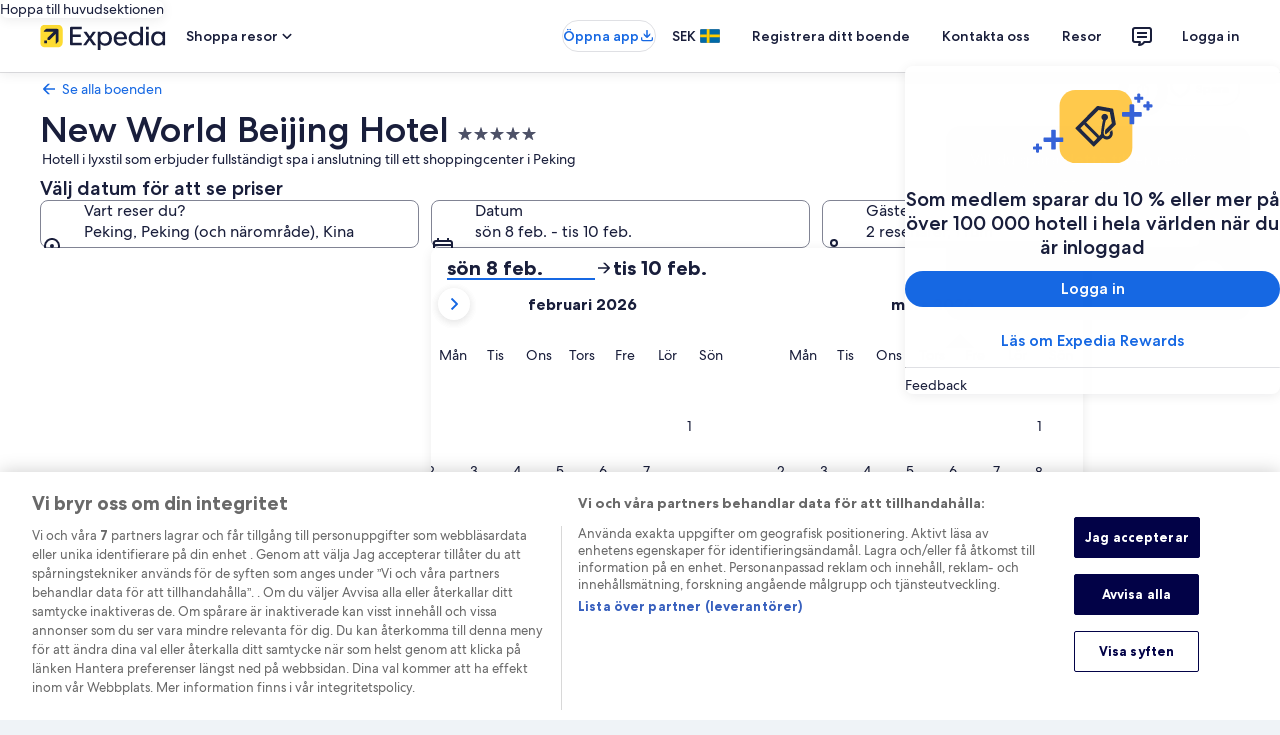

--- FILE ---
content_type: application/javascript
request_url: https://c.travel-assets.com/landing-pwa/shared-ui-retail-recommendations-overlay-module.5ba67dd19e2611f7afc7.js
body_size: 43037
content:
/*@license For license information please refer to shared-ui-retail-recommendations-overlay-module.licenses.txt*/
(self.__LOADABLE_LOADED_CHUNKS__=self.__LOADABLE_LOADED_CHUNKS__||[]).push([[7866],{83559:function(e,n,t){t.d(n,{D0:function(){return xe},Jk:function(){return sl}});var i=t(96540),a=t(47848),r=t(98750),l=t(53735),d=t(28667),s=t(23211),m=t(8983),o=t(79611),c=t(72195),u=t(22828),g=t(1023),k=t(40399),v=t(88460),S=t(69045),p=t(10421),y=t(60151),N=t(92461),E=t(25859),f=t(37137),F=t(1843),D=t(96912),b=t(6057),h=t(85911),T=t(15685),I=t(22913),L=t(85215),C=t(62152),G=t(20780),x=t(33685),A=t(97445),O=t(21742),P=t(47715),w=t(92416),_=t(39859),R=t(92760),M=t(68370),B=t(45514),z=t(99310),U=t(12193),H=t(16681),V=t(70909),q=t(2507),j=t(39656),Q=t(46414),X=t(26143),Y=t(28155),W=t(80105),$=t(65113),K=t(58994),J=t(6237),Z=t(93798),ee=t(6301),ne=t(27158),te=t(37100),ie=t(72211),ae=t(56715),re=t(34399),le=t(49752),de=t(87659),se=t(97833),me=t(785),oe=t(2021),ce=t(66865),ue=t(59273),ge=t(93065),ke=t(6412),ve=t(59836),Se=t(14280),pe=t(39366),ye=t(47730);const Ne=e=>{const n={};return e.filter(e=>{if("FragmentDefinition"!==e.kind)return!0;const t=e.name.value;return!n[t]&&(n[t]=!0,!0)})};var Ee=Object.defineProperty,fe=Object.defineProperties,Fe=Object.getOwnPropertyDescriptors,De=Object.getOwnPropertySymbols,be=Object.prototype.hasOwnProperty,he=Object.prototype.propertyIsEnumerable,Te=(e,n,t)=>n in e?Ee(e,n,{enumerable:!0,configurable:!0,writable:!0,value:t}):e[n]=t,Ie=(e,n)=>{for(var t in n||(n={}))be.call(n,t)&&Te(e,t,n[t]);if(De)for(var t of De(n))he.call(n,t)&&Te(e,t,n[t]);return e},Le=(e,n)=>fe(e,Fe(n)),Ce=(e,n)=>{var t={};for(var i in e)be.call(e,i)&&n.indexOf(i)<0&&(t[i]=e[i]);if(null!=e&&De)for(var i of De(e))n.indexOf(i)<0&&he.call(e,i)&&(t[i]=e[i]);return t},Ge=(e=>(e.ABBREVIATED="ABBREVIATED",e.FOUNDATION="FOUNDATION",e.FOUNDATION_DETAILS_LIST="FOUNDATION_DETAILS_LIST",e.LANDING="LANDING",e.LONG_FORM="LONG_FORM",e.LONG_FORM_FEATURED="LONG_FORM_FEATURED",e.SHORT_FORM="SHORT_FORM",e.SMART_LANDING="SMART_LANDING",e.UBER_ABBREVIATED="UBER_ABBREVIATED",e.UBER_ABBREVIATED_PRICE="UBER_ABBREVIATED_PRICE",e.UBER_ABBREVIATED_RATING="UBER_ABBREVIATED_RATING",e))(Ge||{}),xe=(e=>(e.ALTERNATIVE="ALTERNATIVE",e.EG_PLACES="EG_PLACES",e.EG_SEARCH_NEAR_PLACE="EG_SEARCH_NEAR_PLACE",e.EG_SEARCH_RECOMMENDED_SELECTION="EG_SEARCH_RECOMMENDED_SELECTION",e.EG_SEARCH_SELECTION="EG_SEARCH_SELECTION",e.EG_SEARCH_SELECTION_SORT_GUEST_RATING="EG_SEARCH_SELECTION_SORT_GUEST_RATING",e.LOOKUP_AND_ASSEMBLE="LOOKUP_AND_ASSEMBLE",e.NEARBY="NEARBY",e.POPULAR="POPULAR",e.SEM_RESULT="SEM_RESULT",e.SIMILAR="SIMILAR",e.SPONSORED="SPONSORED",e.THEMED_POPULAR="THEMED_POPULAR",e.THEMED_REFINEMENT="THEMED_REFINEMENT",e.TOP_BOOKING="TOP_BOOKING",e.TOP_CITIES="TOP_CITIES",e.TRENDING="TRENDING",e))(xe||{});function Ae(e,n){n(e.referrerId,e.linkName,void 0,Oe(e.uisPrimeMessages))}function Oe(e,n){return null==e?void 0:e.map(e=>({messageContent:JSON.parse(e.messageContent),schemaName:e.schemaName})).concat(n||[])}var Pe={kind:"Document",definitions:[{kind:"FragmentDefinition",name:{kind:"Name",value:"ClientSideAnalyticsFragment"},typeCondition:{kind:"NamedType",name:{kind:"Name",value:"ClientSideAnalytics"}},directives:[],selectionSet:{kind:"SelectionSet",selections:[{kind:"Field",name:{kind:"Name",value:"referrerId"},arguments:[],directives:[]},{kind:"Field",name:{kind:"Name",value:"linkName"},arguments:[],directives:[]},{kind:"Field",name:{kind:"Name",value:"urls"},arguments:[],directives:[]},{kind:"Field",name:{kind:"Name",value:"uisPrimeMessages"},arguments:[],directives:[],selectionSet:{kind:"SelectionSet",selections:[{kind:"Field",name:{kind:"Name",value:"schemaName"},arguments:[],directives:[]},{kind:"Field",name:{kind:"Name",value:"messageContent"},arguments:[],directives:[]}]}}]}}],loc:{start:0,end:173,source:{body:"\n  fragment ClientSideAnalyticsFragment on ClientSideAnalytics {\n    referrerId\n    linkName\n    urls\n    uisPrimeMessages {\n      schemaName\n      messageContent\n    }\n  }\n",name:"GraphQL request",locationOffset:{line:1,column:1}}}},we={small:N.IA.SMALL,SMALL:N.IA.SMALL,large:N.IA.LARGE,LARGE:N.IA.LARGE},_e="middletier",Re="hightier",Me="extrahightier",Be="loyalty-global-low-tier",ze="global-lowtier",Ue="loyalty-global-middle-tier",He="loyalty-global-high-tier",Ve="loyalty-global-extra-high-tier",qe={[y._.DEAL_BUNDLED]:"deal-bundled",[y._.DEAL_GENERIC]:"deal-generic",[y._.DEAL_MEMBER]:"deal-member",[y._.NOTIFICATION_1]:"notification-1",[y._.NOTIFICATION_2]:"notification-2",[y._.VIP]:"vip",[y._.LOYALTY_EXTRA_HIGH_TIER]:"loyalty-extra-high-tier",[y._.LOYALTY_HIGH_TIER]:"loyalty-high-tier",[y._.LOYALTY_MIDDLE_TIER]:"loyalty-middle-tier",[y._.LOYALTY_LOW_TIER]:"loyalty-low-tier",[y._.SPONSORED]:"sponsored",[y._.VIEWED]:"viewed",[y._.SAVED]:"saved",[y._.FAMILY_FRIENDLY]:"family-friendly",[y._.SUPPLIER_PROMO]:"supplier-promo",[y._.PROMOTED]:"promoted"},je={standard:N.mc.STANDARD,emphasis:N.mc.EMPHASIS,info:N.mc.INFO,featured:N.mc.FEATURED,brand:N.mc.BRAND,warning:N.mc.WARNING,positive:N.mc.POSITIVE},Qe={[y._.LOYALTY_EXTRA_HIGH_TIER]:N.zJ.EXTRAHIGH,[y._.LOYALTY_HIGH_TIER]:N.zJ.HIGH,[y._.LOYALTY_MIDDLE_TIER]:N.zJ.MID,[y._.LOYALTY_LOW_TIER]:N.zJ.LOW,[_e]:"midtier",[Re]:Re,[Me]:Me,[Be]:N.zJ.GLOBAL_LOW,[Ue]:N.zJ.GLOBAL_MIDDLE,[He]:N.zJ.GLOBAL_HIGH,[Ve]:N.zJ.GLOBAL_EXTRAHIGH,[ze]:N.zJ.GLOBAL_LOW},Xe=(N.zJ.EXTRAHIGH,N.zJ.HIGH,N.zJ.MID,N.zJ.LOW,N.zJ.VIP,N.zJ.GLOBAL_LOW,N.zJ.GLOBAL_MIDDLE,N.zJ.GLOBAL_HIGH,N.zJ.GLOBAL_EXTRAHIGH,{deal:N.$s.DEAL,member:N.$s.MEMBER,trip:N.$s.TRIP_SAVINGS,supplierpromo:N.$s.SUPPLIER_PROMO,vmc:N.$s.VIRTUAL_MARKET_COACH}),Ye={default:"default",emphasis:"emphasis",negative:"negative",positive:"positive",inverse:"inverse"},We={INFO:"info",POSITIVE:"positive",WARNING:"warning",STANDARD:"standard"},$e=({data:e,className:n,iconSizeOverride:t})=>{const{id:a,description:r,size:l,spotLight:d,theme:s,title:m,withBackground:o}=e,c=s?Ye[s]:void 0,u=d?We[d]:void 0,g=l?E.So[l]:E.So.EXTRA_SMALL;return i.createElement(E.LD,{className:n,description:r,id:a,name:a,size:null!=t?t:g,title:null!=m?m:void 0,theme:c,shadow:Boolean(o),spotlight:u})};$e.fragment={kind:"Document",definitions:[{kind:"FragmentDefinition",name:{kind:"Name",value:"EGDSIconFragment"},typeCondition:{kind:"NamedType",name:{kind:"Name",value:"Icon"}},directives:[],selectionSet:{kind:"SelectionSet",selections:[{kind:"Field",name:{kind:"Name",value:"id"},arguments:[],directives:[]},{kind:"Field",name:{kind:"Name",value:"description"},arguments:[],directives:[]},{kind:"Field",name:{kind:"Name",value:"size"},arguments:[],directives:[]},{kind:"Field",name:{kind:"Name",value:"spotLight"},arguments:[],directives:[]},{kind:"Field",name:{kind:"Name",value:"theme"},arguments:[],directives:[]},{kind:"Field",name:{kind:"Name",value:"title"},arguments:[],directives:[]},{kind:"Field",name:{kind:"Name",value:"token"},arguments:[],directives:[]},{kind:"Field",name:{kind:"Name",value:"withBackground"},arguments:[],directives:[]}]}}],loc:{start:0,end:138,source:{body:"\n  fragment EGDSIconFragment on Icon {\n    id\n    description\n    size\n    spotLight\n    theme\n    title\n    token\n    withBackground\n  }\n",name:"GraphQL request",locationOffset:{line:1,column:1}}}},$e.displayName="RecommendationsEGDSIcon";var Ke=({className:e,data:n})=>{var t;const{description:a,id:r,markSize:l,url:d}=n,s=l?null!=(t=f.K[l])?t:f.G[parseInt(l,10)]:void 0;return i.createElement(F.D,{className:e,description:a,id:r,name:r,size:s,url:null==d?void 0:d.value})};Ke.displayName="RecommendationsEGDSMark",Ke.fragment={kind:"Document",definitions:[{kind:"FragmentDefinition",name:{kind:"Name",value:"EGDSMarkFragment"},typeCondition:{kind:"NamedType",name:{kind:"Name",value:"Mark"}},directives:[],selectionSet:{kind:"SelectionSet",selections:[{kind:"Field",name:{kind:"Name",value:"description"},arguments:[],directives:[]},{kind:"Field",name:{kind:"Name",value:"id"},arguments:[],directives:[]},{kind:"Field",alias:{kind:"Name",value:"markSize"},name:{kind:"Name",value:"size"},arguments:[],directives:[]},{kind:"Field",name:{kind:"Name",value:"url"},arguments:[],directives:[],selectionSet:{kind:"SelectionSet",selections:[{kind:"InlineFragment",typeCondition:{kind:"NamedType",name:{kind:"Name",value:"HttpURI"}},directives:[],selectionSet:{kind:"SelectionSet",selections:[{kind:"Field",name:{kind:"Name",value:"__typename"},arguments:[],directives:[]},{kind:"Field",name:{kind:"Name",value:"relativePath"},arguments:[],directives:[]},{kind:"Field",name:{kind:"Name",value:"value"},arguments:[],directives:[]}]}}]}}]}}],loc:{start:0,end:186,source:{body:"\n  fragment EGDSMarkFragment on Mark {\n    description\n    id\n    markSize: size\n    url {\n      ... on HttpURI {\n        __typename\n        relativePath\n        value\n      }\n    }\n  }\n",name:"GraphQL request",locationOffset:{line:1,column:1}}}};var Je={kind:"Document",definitions:Ne([{kind:"FragmentDefinition",name:{kind:"Name",value:"EGDSGraphicFragment"},typeCondition:{kind:"NamedType",name:{kind:"Name",value:"UIGraphic"}},directives:[],selectionSet:{kind:"SelectionSet",selections:[{kind:"FragmentSpread",name:{kind:"Name",value:"EGDSIconFragment"},directives:[]},{kind:"FragmentSpread",name:{kind:"Name",value:"EGDSMarkFragment"},directives:[]}]}}].concat($e.fragment.definitions,Ke.fragment.definitions)),loc:{start:0,end:106,source:{body:"\n  fragment EGDSGraphicFragment on UIGraphic {\n    ...EGDSIconFragment\n    ...EGDSMarkFragment\n  }\n\n  \n  \n".concat([$e.fragment.loc.source.body,Ke.fragment.loc.source.body].join("\n")),name:"GraphQL request",locationOffset:{line:1,column:1}}}},Ze=({data:e})=>{switch(e.__typename){case"Icon":return i.createElement($e,{data:e});case"Mark":return i.createElement(Ke,{data:e});default:return null}};Ze.fragment=Je,Ze.displayName="EGDSGraphic";var en={kind:"Document",definitions:Ne([{kind:"FragmentDefinition",name:{kind:"Name",value:"EGDSBadgeFragment"},typeCondition:{kind:"NamedType",name:{kind:"Name",value:"EGDSBadge"}},directives:[],selectionSet:{kind:"SelectionSet",selections:[{kind:"Field",name:{kind:"Name",value:"accessibility"},arguments:[],directives:[]},{kind:"Field",name:{kind:"Name",value:"graphic"},arguments:[],directives:[],selectionSet:{kind:"SelectionSet",selections:[{kind:"FragmentSpread",name:{kind:"Name",value:"EGDSGraphicFragment"},directives:[]}]}},{kind:"Field",name:{kind:"Name",value:"text"},arguments:[],directives:[]},{kind:"Field",name:{kind:"Name",value:"size"},arguments:[],directives:[]},{kind:"Field",name:{kind:"Name",value:"theme"},arguments:[],directives:[]}]}}].concat(Ze.fragment.definitions)),loc:{start:0,end:148,source:{body:"\n  fragment EGDSBadgeFragment on EGDSBadge {\n    accessibility\n    graphic {\n      ...EGDSGraphicFragment\n    }\n    text\n    size\n    theme\n  }\n\n  \n".concat([Ze.fragment.loc.source.body].join("\n")),name:"GraphQL request",locationOffset:{line:1,column:1}}}},nn=({className:e,data:n})=>{var t;const{graphic:a,text:r,theme:l,size:d,accessibility:s}=n,m=i.useMemo(()=>({className:null!=e?e:void 0,text:null!=r?r:void 0,size:d?we[d]:void 0,a11yText:null!=s?s:void 0}),[r,l,d]);return l&&Qe[l]?i.createElement(v.V,Ie({theme:Qe[l]},m),a&&i.createElement(Ze,{data:a})):l&&je[l]?i.createElement(S.G,Ie({theme:je[l]},m),a&&i.createElement(Ze,{data:a})):l&&Xe[l]?i.createElement(p.v,Ie({theme:null!=(t=Xe[l])?t:qe[l]},m),a&&i.createElement(Ze,{data:a})):l===qe.sponsored?i.createElement(S.G,{className:e,text:null!=r?r:void 0,size:d?we[d]:void 0}):i.createElement(y.p,Ie({theme:l?qe[l]:void 0},m),a&&i.createElement(Ze,{data:a}))};nn.fragment=en,nn.displayName="RecommendationsEGDSBadge";var tn={kind:"Document",definitions:Ne([{kind:"FragmentDefinition",name:{kind:"Name",value:"DiscoveryCardBadgesHeadingFragment"},typeCondition:{kind:"NamedType",name:{kind:"Name",value:"DiscoveryCardBadges"}},directives:[],selectionSet:{kind:"SelectionSet",selections:[{kind:"Field",name:{kind:"Name",value:"heading"},arguments:[],directives:[],selectionSet:{kind:"SelectionSet",selections:[{kind:"FragmentSpread",name:{kind:"Name",value:"EGDSBadgeFragment"},directives:[]}]}}]}}].concat(nn.fragment.definitions)),loc:{start:0,end:127,source:{body:"\n  fragment DiscoveryCardBadgesHeadingFragment on DiscoveryCardBadges {\n    heading {\n      ...EGDSBadgeFragment\n    }\n  }\n\n  \n".concat([nn.fragment.loc.source.body].join("\n")),name:"GraphQL request",locationOffset:{line:1,column:1}}}},an=({data:e,size:n=null})=>{const{heading:t}=e;return t.length?i.createElement(l.X,{direction:"column",space:"one",alignItems:"start",dataTestId:"heading-badges"},t.map((e,t)=>{var a;return i.createElement(nn,{data:Le(Ie({},e),{size:null!=(a=null==e?void 0:e.size)?a:n}),key:t})})):null};an.fragment=tn,an.displayName="EGDSBadgesHeading";var rn={kind:"Document",definitions:Ne([{kind:"FragmentDefinition",name:{kind:"Name",value:"DiscoveryCardBadgesPriceFragment"},typeCondition:{kind:"NamedType",name:{kind:"Name",value:"DiscoveryCardBadges"}},directives:[],selectionSet:{kind:"SelectionSet",selections:[{kind:"Field",name:{kind:"Name",value:"price"},arguments:[],directives:[],selectionSet:{kind:"SelectionSet",selections:[{kind:"FragmentSpread",name:{kind:"Name",value:"EGDSBadgeFragment"},directives:[]}]}},{kind:"Field",name:{kind:"Name",value:"priceBadge"},arguments:[],directives:[],selectionSet:{kind:"SelectionSet",selections:[{kind:"Field",name:{kind:"Name",value:"badge"},arguments:[],directives:[],selectionSet:{kind:"SelectionSet",selections:[{kind:"FragmentSpread",name:{kind:"Name",value:"EGDSBadgeFragment"},directives:[]}]}},{kind:"Field",name:{kind:"Name",value:"action"},arguments:[],directives:[],selectionSet:{kind:"SelectionSet",selections:[{kind:"Field",name:{kind:"Name",value:"analytics"},arguments:[],directives:[],selectionSet:{kind:"SelectionSet",selections:[{kind:"FragmentSpread",name:{kind:"Name",value:"ClientSideAnalyticsFragment"},directives:[]}]}},{kind:"Field",name:{kind:"Name",value:"resource"},arguments:[],directives:[],selectionSet:{kind:"SelectionSet",selections:[{kind:"Field",name:{kind:"Name",value:"value"},arguments:[],directives:[]}]}},{kind:"Field",name:{kind:"Name",value:"target"},arguments:[],directives:[]}]}}]}}]}}].concat(nn.fragment.definitions,Pe.definitions)),loc:{start:0,end:354,source:{body:"\n  fragment DiscoveryCardBadgesPriceFragment on DiscoveryCardBadges {\n    price {\n      ...EGDSBadgeFragment\n    }\n    priceBadge {\n      badge {\n        ...EGDSBadgeFragment\n      }\n      action {\n        analytics {\n          ...ClientSideAnalyticsFragment\n        }\n        resource {\n          value\n        }\n        target\n      }\n    }\n  }\n\n  \n  \n".concat([nn.fragment.loc.source.body,Pe.loc.source.body].join("\n")),name:"GraphQL request",locationOffset:{line:1,column:1}}}},ln=({data:e})=>{const{price:n}=e;return n?i.createElement("div",{"data-testid":"badges"},i.createElement(nn,{data:n})):null};ln.fragment=rn,ln.displayName="EGDSBadgesPrice";var dn={kind:"Document",definitions:Ne([{kind:"FragmentDefinition",name:{kind:"Name",value:"DiscoveryCardBadgesPriceFragment"},typeCondition:{kind:"NamedType",name:{kind:"Name",value:"DiscoveryCardBadges"}},directives:[],selectionSet:{kind:"SelectionSet",selections:[{kind:"Field",name:{kind:"Name",value:"price"},arguments:[],directives:[],selectionSet:{kind:"SelectionSet",selections:[{kind:"FragmentSpread",name:{kind:"Name",value:"EGDSBadgeFragment"},directives:[]}]}},{kind:"Field",name:{kind:"Name",value:"priceBadge"},arguments:[],directives:[],selectionSet:{kind:"SelectionSet",selections:[{kind:"Field",name:{kind:"Name",value:"badge"},arguments:[],directives:[],selectionSet:{kind:"SelectionSet",selections:[{kind:"FragmentSpread",name:{kind:"Name",value:"EGDSBadgeFragment"},directives:[]}]}},{kind:"Field",name:{kind:"Name",value:"action"},arguments:[],directives:[],selectionSet:{kind:"SelectionSet",selections:[{kind:"Field",name:{kind:"Name",value:"analytics"},arguments:[],directives:[],selectionSet:{kind:"SelectionSet",selections:[{kind:"FragmentSpread",name:{kind:"Name",value:"ClientSideAnalyticsFragment"},directives:[]}]}},{kind:"Field",name:{kind:"Name",value:"resource"},arguments:[],directives:[],selectionSet:{kind:"SelectionSet",selections:[{kind:"Field",name:{kind:"Name",value:"value"},arguments:[],directives:[]}]}},{kind:"Field",name:{kind:"Name",value:"target"},arguments:[],directives:[]}]}}]}}]}}].concat(nn.fragment.definitions,Pe.definitions)),loc:{start:0,end:354,source:{body:"\n  fragment DiscoveryCardBadgesPriceFragment on DiscoveryCardBadges {\n    price {\n      ...EGDSBadgeFragment\n    }\n    priceBadge {\n      badge {\n        ...EGDSBadgeFragment\n      }\n      action {\n        analytics {\n          ...ClientSideAnalyticsFragment\n        }\n        resource {\n          value\n        }\n        target\n      }\n    }\n  }\n\n  \n  \n".concat([nn.fragment.loc.source.body,Pe.loc.source.body].join("\n")),name:"GraphQL request",locationOffset:{line:1,column:1}}}},sn=({data:e})=>{var n;const{priceBadge:t}=e,a=null==t?void 0:t.badge.graphic,r=null==t?void 0:t.badge.text,l=null==t?void 0:t.action,d=null==l?void 0:l.analytics,s=(0,u.KY)();if(!t)return null;const m=()=>{d&&s(d.referrerId,d.linkName)};return(null==t?void 0:t.action)?i.createElement(D.y,{type:"button",onClick:(null==l?void 0:l.analytics)?m:void 0,tag:"a",href:null==(n=null==l?void 0:l.resource)?void 0:n.value,size:b.V.SMALL},"Icon"===(null==a?void 0:a.__typename)&&i.createElement(E.LD,{name:a.id}),r):i.createElement(nn,{data:t.badge})};sn.fragment=dn,sn.displayName="EGDSBadgesPriceBadge";var mn={EXTERNAL:"_blank",INTERNAL:"_self"},on=e=>mn[e.target],cn=(e,n)=>{if("UILinkAction"!==(null==e?void 0:e.__typename))return{};const t=((e,n)=>"HttpURI"!==e.resource.__typename?null:e.useRelativePath||n?e.resource.relativePath:e.resource.value)(e,n);return t?{href:t,target:on(e),tag:"a"}:{}},un={kind:"Document",definitions:Ne([{kind:"FragmentDefinition",name:{kind:"Name",value:"EGDSBadgesPriceAltButtonFragment"},typeCondition:{kind:"NamedType",name:{kind:"Name",value:"DiscoveryCardBadges"}},directives:[],selectionSet:{kind:"SelectionSet",selections:[{kind:"Field",name:{kind:"Name",value:"priceButton"},arguments:[],directives:[],selectionSet:{kind:"SelectionSet",selections:[{kind:"InlineFragment",typeCondition:{kind:"NamedType",name:{kind:"Name",value:"DiscoveryPrimaryAltButton"}},directives:[],selectionSet:{kind:"SelectionSet",selections:[{kind:"Field",name:{kind:"Name",value:"button"},arguments:[],directives:[],selectionSet:{kind:"SelectionSet",selections:[{kind:"Field",name:{kind:"Name",value:"egdsElementId"},arguments:[],directives:[]},{kind:"Field",name:{kind:"Name",value:"icon"},arguments:[],directives:[],selectionSet:{kind:"SelectionSet",selections:[{kind:"FragmentSpread",name:{kind:"Name",value:"EGDSIconFragment"},directives:[]}]}},{kind:"Field",name:{kind:"Name",value:"primary"},arguments:[],directives:[]},{kind:"Field",name:{kind:"Name",value:"action"},arguments:[],directives:[],selectionSet:{kind:"SelectionSet",selections:[{kind:"InlineFragment",typeCondition:{kind:"NamedType",name:{kind:"Name",value:"UILinkAction"}},directives:[],selectionSet:{kind:"SelectionSet",selections:[{kind:"Field",name:{kind:"Name",value:"accessibility"},arguments:[],directives:[]},{kind:"Field",name:{kind:"Name",value:"analytics"},arguments:[],directives:[],selectionSet:{kind:"SelectionSet",selections:[{kind:"FragmentSpread",name:{kind:"Name",value:"ClientSideAnalyticsFragment"},directives:[]}]}},{kind:"Field",name:{kind:"Name",value:"resource"},arguments:[],directives:[],selectionSet:{kind:"SelectionSet",selections:[{kind:"Field",name:{kind:"Name",value:"value"},arguments:[],directives:[]}]}},{kind:"Field",name:{kind:"Name",value:"target"},arguments:[],directives:[]}]}}]}}]}}]}}]}}]}}].concat($e.fragment.definitions,Pe.definitions)),loc:{start:0,end:564,source:{body:"\n  fragment EGDSBadgesPriceAltButtonFragment on DiscoveryCardBadges {\n    priceButton {\n      ... on DiscoveryPrimaryAltButton {\n        button {\n          egdsElementId\n          icon {\n            ...EGDSIconFragment\n          }\n          primary\n          action {\n            ... on UILinkAction {\n              accessibility\n              analytics {\n                ...ClientSideAnalyticsFragment\n              }\n              resource {\n                value\n              }\n              target\n            }\n          }\n        }\n      }\n    }\n  }\n\n  \n  \n".concat([$e.fragment.loc.source.body,Pe.loc.source.body].join("\n")),name:"GraphQL request",locationOffset:{line:1,column:1}}}},gn=({data:e,textSize:n=200,iconSizeOverride:t})=>{var a;const{button:r}=(null==e?void 0:e.priceButton)||{},d=(0,u.KY)(),s=(e=>{const n=e.indexOf("uurl")>-1,t=(0,T.zy)(),a=()=>({pathname:`${t.pathname}`,search:`${t.search}`,hash:`${t.hash}`}),{context:r}=(0,I.R)(),[l,d]=(0,i.useState)(a),s=null==r?void 0:r.siteId;(0,i.useEffect)(()=>{const e=()=>d(a());return window.addEventListener("popstate",e),()=>window.removeEventListener("popstate",e)},[a]);let m="";return n||(m=e+(-1!==e.indexOf("?")?"":"?")+function(e,n){const{pathname:t,search:i,hash:a}=e,r=t.concat(i,a);return 30031===n?`&redirectUrl=targeturl=${encodeURIComponent(r)}&referrerId=wl_prod`:`&uurl=${encodeURIComponent(`e3id=redr&rurl=${r}`)}`}(l||{},s)),m})(null!=(a=cn(null==r?void 0:r.action).href)?a:"");if(!r)return null;const{primary:m,icon:o,action:c}=r;if(!c||"UILinkAction"!==c.__typename)return null;const{analytics:g,accessibility:k}=c||{};return i.createElement(D.y,{type:"button",onClick:()=>{g&&""!==g.referrerId&&d(g.referrerId,g.linkName)},tag:"a",href:s,size:b.V.SMALL,target:null==c?void 0:c.target},i.createElement(l.X,{alignContent:"space-between",direction:"row",justifyContent:"center",alignItems:"center",space:"one"},o&&i.createElement($e,{data:o,iconSizeOverride:t}),i.createElement(h.D,{size:n,theme:"inverse","aria-hidden":!0},m),i.createElement("div",{className:"is-visually-hidden"},null!=k?k:m)))};gn.fragment=un,gn.displayName="EGDSBadgesPriceAltButton";var kn=({data:e,type:n=k.R.NATIVE_AD,className:t})=>{if(!(null==e?void 0:e.adTransparencyButton))return null;const a={type:n,className:t};return i.createElement(k.x,Ie({data:e},a))};kn.fragment={kind:"Document",definitions:[{kind:"FragmentDefinition",name:{kind:"Name",value:"AdTransparencyFragment"},typeCondition:{kind:"NamedType",name:{kind:"Name",value:"AdTransparencyTrigger"}},directives:[],selectionSet:{kind:"SelectionSet",selections:[{kind:"Field",name:{kind:"Name",value:"adTransparencyId"},arguments:[],directives:[]},{kind:"Field",name:{kind:"Name",value:"adTransparencyButton"},arguments:[],directives:[],selectionSet:{kind:"SelectionSet",selections:[{kind:"FragmentSpread",name:{kind:"Name",value:"LodgingAdTransparencyButtonFragment"},directives:[]}]}},{kind:"Field",name:{kind:"Name",value:"adTransparencyOverlaySkeleton"},arguments:[],directives:[],selectionSet:{kind:"SelectionSet",selections:[{kind:"FragmentSpread",name:{kind:"Name",value:"LodgingTransparencyOverlaySkeletonFragment"},directives:[]}]}}]}},{kind:"FragmentDefinition",name:{kind:"Name",value:"LodgingAdTransparencyButtonFragment"},typeCondition:{kind:"NamedType",name:{kind:"Name",value:"AdTransparencyButton"}},directives:[],selectionSet:{kind:"SelectionSet",selections:[{kind:"Field",name:{kind:"Name",value:"primary"},arguments:[],directives:[]},{kind:"Field",name:{kind:"Name",value:"size"},arguments:[],directives:[]},{kind:"Field",name:{kind:"Name",value:"icon"},arguments:[],directives:[],selectionSet:{kind:"SelectionSet",selections:[{kind:"Field",name:{kind:"Name",value:"id"},arguments:[],directives:[]}]}}]}},{kind:"FragmentDefinition",name:{kind:"Name",value:"LodgingTransparencyOverlaySkeletonFragment"},typeCondition:{kind:"NamedType",name:{kind:"Name",value:"TransparencyOverlaySkeleton"}},directives:[],selectionSet:{kind:"SelectionSet",selections:[{kind:"Field",name:{kind:"Name",value:"title"},arguments:[],directives:[]},{kind:"Field",name:{kind:"Name",value:"error"},arguments:[],directives:[],selectionSet:{kind:"SelectionSet",selections:[{kind:"FragmentSpread",name:{kind:"Name",value:"TransparencyOverlayErrorFragment"},directives:[]}]}}]}},{kind:"FragmentDefinition",name:{kind:"Name",value:"TransparencyOverlayErrorFragment"},typeCondition:{kind:"NamedType",name:{kind:"Name",value:"TransparencyOverlayError"}},directives:[],selectionSet:{kind:"SelectionSet",selections:[{kind:"Field",name:{kind:"Name",value:"icon"},arguments:[],directives:[],selectionSet:{kind:"SelectionSet",selections:[{kind:"Field",name:{kind:"Name",value:"id"},arguments:[],directives:[]},{kind:"Field",name:{kind:"Name",value:"size"},arguments:[],directives:[]}]}},{kind:"Field",name:{kind:"Name",value:"description"},arguments:[],directives:[]},{kind:"Field",name:{kind:"Name",value:"button"},arguments:[],directives:[],selectionSet:{kind:"SelectionSet",selections:[{kind:"Field",name:{kind:"Name",value:"primary"},arguments:[],directives:[]}]}},{kind:"Field",name:{kind:"Name",value:"allowedRetryAttempts"},arguments:[],directives:[]},{kind:"Field",name:{kind:"Name",value:"exceededAttemptsMessage"},arguments:[],directives:[]}]}}],loc:{start:0,end:761,source:{body:"\n  fragment AdTransparencyFragment on AdTransparencyTrigger {\n    adTransparencyId\n    adTransparencyButton {\n      ...LodgingAdTransparencyButtonFragment\n    }\n    adTransparencyOverlaySkeleton {\n      ...LodgingTransparencyOverlaySkeletonFragment\n    }\n  }\n  fragment LodgingAdTransparencyButtonFragment on AdTransparencyButton {\n    primary\n    size\n    icon {\n      id\n    }\n  }\n  fragment LodgingTransparencyOverlaySkeletonFragment on TransparencyOverlaySkeleton {\n    title\n    error {\n      ...TransparencyOverlayErrorFragment\n    }\n  }\n  fragment TransparencyOverlayErrorFragment on TransparencyOverlayError {\n    icon {\n      id\n      size\n    }\n    description\n    button {\n      primary\n    }\n    allowedRetryAttempts\n    exceededAttemptsMessage\n  }\n",name:"GraphQL request",locationOffset:{line:1,column:1}}}},kn.displayName="AdTransparencyTrigger";var vn={kind:"Document",definitions:Ne([{kind:"FragmentDefinition",name:{kind:"Name",value:"AdBadgeFragment"},typeCondition:{kind:"NamedType",name:{kind:"Name",value:"DiscoveryCardBadges"}},directives:[],selectionSet:{kind:"SelectionSet",selections:[{kind:"Field",name:{kind:"Name",value:"adBadge"},arguments:[],directives:[],selectionSet:{kind:"SelectionSet",selections:[{kind:"FragmentSpread",name:{kind:"Name",value:"EGDSBadgeFragment"},directives:[]},{kind:"FragmentSpread",name:{kind:"Name",value:"AdTransparencyFragment"},directives:[]}]}}]}}].concat(nn.fragment.definitions,kn.fragment.definitions)),loc:{start:0,end:143,source:{body:"\n  fragment AdBadgeFragment on DiscoveryCardBadges {\n    adBadge {\n      ...EGDSBadgeFragment\n      ...AdTransparencyFragment\n    }\n  }\n\n  \n  \n".concat([nn.fragment.loc.source.body,kn.fragment.loc.source.body].join("\n")),name:"GraphQL request",locationOffset:{line:1,column:1}}}},Sn=({data:e,type:n=k.R.NATIVE_AD,className:t})=>{const a=null==e?void 0:e.adBadge,r="AdTransparencyTrigger"===(null==a?void 0:a.__typename),l={type:n,className:t},d=r?{}:{"data-stid":"sponsored-ad-badge"};return i.createElement(o.P,Ie({type:"absolute",position:{left:"three",bottom:"three",zindex:r?"layer2":"layer1"}},d),r?i.createElement(kn,Ie({data:a},l)):a&&i.createElement(nn,{data:a}))};Sn.fragment=vn,Sn.displayName="AdBadge";var pn=(0,i.createContext)(!1),yn=()=>(0,i.useContext)(pn),Nn=({contentRichSpacing:e,children:n})=>i.createElement(pn.Provider,{value:e},n),En=({className:e,data:n,children:t})=>{const a=yn(),{expandAnalytics:r,collapseAnalytics:l,expandedLabel:d,collapsedLabel:s,lines:m,expanded:o}=n,[c,g]=i.useState(o),k=i.useCallback(()=>{g(!c)},[c]),v=(0,u.KY)(),S=c?null==l?void 0:l.referrerId:null==r?void 0:r.referrerId,p=c?null==l?void 0:l.linkName:null==r?void 0:r.linkName,y={id:null!=S?S:"",description:null!=p?p:"",callback:(e,n)=>{v(e,n)}};return i.createElement(L.A,{lines:a?-1:m||2,expandLabel:s,collapseLabel:d,analytics:y,className:e,isVisible:c,handleClick:k},t)};En.fragment={kind:"Document",definitions:[{kind:"FragmentDefinition",name:{kind:"Name",value:"EGDSExpandoPeekFragment"},typeCondition:{kind:"NamedType",name:{kind:"Name",value:"EGDSExpandoPeek"}},directives:[],selectionSet:{kind:"SelectionSet",selections:[{kind:"Field",name:{kind:"Name",value:"expandedLabel"},arguments:[],directives:[]},{kind:"Field",name:{kind:"Name",value:"collapsedLabel"},arguments:[],directives:[]},{kind:"Field",name:{kind:"Name",value:"expandAnalytics"},arguments:[],directives:[],selectionSet:{kind:"SelectionSet",selections:[{kind:"Field",name:{kind:"Name",value:"linkName"},arguments:[],directives:[]},{kind:"Field",name:{kind:"Name",value:"referrerId"},arguments:[],directives:[]}]}},{kind:"Field",name:{kind:"Name",value:"collapseAnalytics"},arguments:[],directives:[],selectionSet:{kind:"SelectionSet",selections:[{kind:"Field",name:{kind:"Name",value:"linkName"},arguments:[],directives:[]},{kind:"Field",name:{kind:"Name",value:"referrerId"},arguments:[],directives:[]}]}},{kind:"Field",name:{kind:"Name",value:"lines"},arguments:[],directives:[]},{kind:"Field",name:{kind:"Name",value:"expanded"},arguments:[],directives:[]}]}}],loc:{start:0,end:243,source:{body:"\n  fragment EGDSExpandoPeekFragment on EGDSExpandoPeek {\n    expandedLabel\n    collapsedLabel\n    expandAnalytics {\n      linkName\n      referrerId\n    }\n    collapseAnalytics {\n      linkName\n      referrerId\n    }\n    lines\n    expanded\n  }\n",name:"GraphQL request",locationOffset:{line:1,column:1}}}},En.displayName="RecommendationsEGDSExpandoPeek";var fn={kind:"Document",definitions:Ne([{kind:"FragmentDefinition",name:{kind:"Name",value:"UIGraphicFragment"},typeCondition:{kind:"NamedType",name:{kind:"Name",value:"UIGraphic"}},directives:[],selectionSet:{kind:"SelectionSet",selections:[{kind:"FragmentSpread",name:{kind:"Name",value:"EGDSIconFragment"},directives:[]},{kind:"FragmentSpread",name:{kind:"Name",value:"EGDSMarkFragment"},directives:[]}]}}].concat($e.fragment.definitions,Ke.fragment.definitions)),loc:{start:0,end:104,source:{body:"\n  fragment UIGraphicFragment on UIGraphic {\n    ...EGDSIconFragment\n    ...EGDSMarkFragment\n  }\n\n  \n  \n".concat([$e.fragment.loc.source.body,Ke.fragment.loc.source.body].join("\n")),name:"GraphQL request",locationOffset:{line:1,column:1}}}},Fn=({className:e,data:n,iconSizeOverride:t})=>{switch(n.__typename){case"Icon":return i.createElement($e,{className:e,data:n,iconSizeOverride:t});case"Mark":return i.createElement(Ke,{className:e,data:n});default:return null}};Fn.displayName="UiGraphic";var Dn={kind:"Document",definitions:Ne([{kind:"FragmentDefinition",name:{kind:"Name",value:"EGDSGraphicTextFragment"},typeCondition:{kind:"NamedType",name:{kind:"Name",value:"EGDSGraphicText"}},directives:[],selectionSet:{kind:"SelectionSet",selections:[{kind:"Field",name:{kind:"Name",value:"text"},arguments:[],directives:[]},{kind:"Field",name:{kind:"Name",value:"graphic"},arguments:[],directives:[],selectionSet:{kind:"SelectionSet",selections:[{kind:"FragmentSpread",name:{kind:"Name",value:"UIGraphicFragment"},directives:[]}]}}]}}].concat((Fn.fragment=fn).definitions)),loc:{start:0,end:121,source:{body:"\n  fragment EGDSGraphicTextFragment on EGDSGraphicText {\n    text\n    graphic {\n      ...UIGraphicFragment\n    }\n  }\n\n  \n".concat([Fn.fragment.loc.source.body].join("\n")),name:"GraphQL request",locationOffset:{line:1,column:1}}}},bn={inlinestart:"one"},hn=({className:e,data:n,textSize:t,textWeight:a})=>{const{text:r,graphic:d}=n;return i.createElement(l.X,{alignItems:"center"},i.createElement(Fn,{data:d}),i.createElement(c.N,{padding:bn},i.createElement(h.D,{className:e,size:t,weight:a},r)))};hn.fragment=Dn,hn.displayName="EGDSGraphicText";var Tn={P1:1,P2:2,P3:3},In=({data:e})=>{const{text:n,style:t}=e;return i.createElement(G.u,{size:Tn[t]},n)};In.fragment={kind:"Document",definitions:[{kind:"FragmentDefinition",name:{kind:"Name",value:"EGDSParagraphFragment"},typeCondition:{kind:"NamedType",name:{kind:"Name",value:"EGDSParagraph"}},directives:[],selectionSet:{kind:"SelectionSet",selections:[{kind:"Field",name:{kind:"Name",value:"text"},arguments:[],directives:[]},{kind:"Field",name:{kind:"Name",value:"style"},arguments:[],directives:[]}]}}],loc:{start:0,end:76,source:{body:"\n  fragment EGDSParagraphFragment on EGDSParagraph {\n    text\n    style\n  }\n",name:"GraphQL request",locationOffset:{line:1,column:1}}}},In.displayName="EGDSParagraph";var Ln=({className:e,data:n,textSize:t,textWeight:a,theme:r,align:l,inline:d=!1})=>i.createElement(i.Fragment,null,i.createElement(h.D,{className:"is-visually-hidden"},n.accessibility||n.text),i.createElement(h.D,{inline:d,className:e,theme:r||"default",size:t,weight:a,"aria-hidden":!0,align:l},n.text));Ln.fragment={kind:"Document",definitions:[{kind:"FragmentDefinition",name:{kind:"Name",value:"EGDSPlainTextFragment"},typeCondition:{kind:"NamedType",name:{kind:"Name",value:"EGDSPlainText"}},directives:[],selectionSet:{kind:"SelectionSet",selections:[{kind:"Field",name:{kind:"Name",value:"text"},arguments:[],directives:[]},{kind:"Field",name:{kind:"Name",value:"accessibility"},arguments:[],directives:[]}]}}],loc:{start:0,end:84,source:{body:"\n  fragment EGDSPlainTextFragment on EGDSPlainText {\n    text\n    accessibility\n  }\n",name:"GraphQL request",locationOffset:{line:1,column:1}}}},Ln.displayName="EGDSPlainText";var Cn={100:100,200:200,300:300,400:400,500:500,600:600,700:700,800:800,900:900},Gn={EMPHASIS:"emphasis",NEGATIVE:"negative",POSITIVE:"positive",PRIMARY:"emphasis",SECONDARY:"default",LOYALTY:"loyalty",INVERSE:"inverse"},xn={BOLD:"bold",MEDIUM:"medium",REGULAR:"regular"},An=({className:e,inline:n,align:t,size:a,data:r})=>{const{text:l,theme:d,weight:s,accessibility:m,size:o}=r,c=d?Gn[d]:void 0,u=s?xn[s]:void 0,g=o?Cn[o]:a;return i.createElement(i.Fragment,null,i.createElement(h.D,{className:e,align:t,inline:n,size:g,theme:c,weight:u,"aria-hidden":null!==m},l),m&&i.createElement("span",{className:"is-visually-hidden"},m))};An.fragment={kind:"Document",definitions:[{kind:"FragmentDefinition",name:{kind:"Name",value:"EGDSStylizedTextFragment"},typeCondition:{kind:"NamedType",name:{kind:"Name",value:"EGDSStylizedText"}},directives:[],selectionSet:{kind:"SelectionSet",selections:[{kind:"Field",name:{kind:"Name",value:"text"},arguments:[],directives:[]},{kind:"Field",name:{kind:"Name",value:"theme"},arguments:[],directives:[]},{kind:"Field",name:{kind:"Name",value:"weight"},arguments:[],directives:[]},{kind:"Field",name:{kind:"Name",value:"accessibility"},arguments:[],directives:[]},{kind:"Field",name:{kind:"Name",value:"size"},arguments:[],directives:[]}]}}],loc:{start:0,end:120,source:{body:"\n  fragment EGDSStylizedTextFragment on EGDSStylizedText {\n    text\n    theme\n    weight\n    accessibility\n    size\n  }\n",name:"GraphQL request",locationOffset:{line:1,column:1}}}},An.displayName="EGDSStylizedText";var On={kind:"Document",definitions:Ne([{kind:"FragmentDefinition",name:{kind:"Name",value:"EGDSSpannableTextContentFragment"},typeCondition:{kind:"NamedType",name:{kind:"Name",value:"EGDSText"}},directives:[],selectionSet:{kind:"SelectionSet",selections:[{kind:"FragmentSpread",name:{kind:"Name",value:"EGDSStylizedTextFragment"},directives:[]},{kind:"FragmentSpread",name:{kind:"Name",value:"EGDSGraphicTextFragment"},directives:[]},{kind:"FragmentSpread",name:{kind:"Name",value:"EGDSPlainTextFragment"},directives:[]}]}}].concat(An.fragment.definitions,hn.fragment.definitions,Ln.fragment.definitions)),loc:{start:0,end:165,source:{body:"\n  fragment EGDSSpannableTextContentFragment on EGDSText {\n    ...EGDSStylizedTextFragment\n    ...EGDSGraphicTextFragment\n    ...EGDSPlainTextFragment\n  }\n\n  \n  \n  \n".concat([An.fragment.loc.source.body,hn.fragment.loc.source.body,Ln.fragment.loc.source.body].join("\n")),name:"GraphQL request",locationOffset:{line:1,column:1}}}},Pn=({className:e,size:n,align:t,theme:a,inline:r=!1,data:l})=>{switch(l.__typename){case"EGDSStylizedText":return i.createElement(An,{className:e,data:l,size:n,inline:r});case"EGDSGraphicText":return i.createElement(hn,{className:e,data:l});case"EGDSPlainText":return i.createElement(Ln,{className:e,data:l,align:t,theme:a,inline:r});default:return null}};Pn.fragment=On,Pn.displayName="EGDSSpannableTextContent";var wn={kind:"Document",definitions:Ne([{kind:"FragmentDefinition",name:{kind:"Name",value:"EGDSSpannableTextFragment"},typeCondition:{kind:"NamedType",name:{kind:"Name",value:"EGDSSpannableText"}},directives:[],selectionSet:{kind:"SelectionSet",selections:[{kind:"Field",name:{kind:"Name",value:"text"},arguments:[],directives:[]},{kind:"Field",name:{kind:"Name",value:"contents"},arguments:[],directives:[],selectionSet:{kind:"SelectionSet",selections:[{kind:"FragmentSpread",name:{kind:"Name",value:"EGDSSpannableTextContentFragment"},directives:[]}]}},{kind:"Field",name:{kind:"Name",value:"inlineContent"},arguments:[],directives:[],selectionSet:{kind:"SelectionSet",selections:[{kind:"FragmentSpread",name:{kind:"Name",value:"EGDSSpannableTextContentFragment"},directives:[]}]}}]}}].concat(Pn.fragment.definitions)),loc:{start:0,end:209,source:{body:"\n  fragment EGDSSpannableTextFragment on EGDSSpannableText {\n    text\n    contents {\n      ...EGDSSpannableTextContentFragment\n    }\n    inlineContent {\n      ...EGDSSpannableTextContentFragment\n    }\n  }\n\n  \n".concat([Pn.fragment.loc.source.body].join("\n")),name:"GraphQL request",locationOffset:{line:1,column:1}}}},_n=e=>{var n,t,a,r;const s=e,{align:m,headingSize:o,data:c,insideFlex:u,theme:g}=s,k=Ce(s,["align","headingSize","data","insideFlex","theme"]);return 0!==(null==(n=null==c?void 0:c.contents)?void 0:n.length)||(null==(t=null==c?void 0:c.inlineContent)?void 0:t.length)?(null==(a=null==c?void 0:c.inlineContent)?void 0:a.length)&&u?i.createElement(l.X,{direction:"row",space:"one",alignItems:"center"},c.inlineContent.map((e,n)=>i.createElement(d.C,{key:`spannable-item-${n}`},i.createElement(Pn,Le(Ie({align:m,data:e},k),{theme:g}))))):(null==(r=null==c?void 0:c.inlineContent)?void 0:r.length)&&!u?i.createElement(i.Fragment,null,c.inlineContent.map((e,n)=>i.createElement(Pn,Le(Ie({key:`spannable-item-${n}`,data:e},k),{headingSize:o,theme:g,inline:!0})))):i.createElement(i.Fragment,null,c.contents.map((e,n)=>i.createElement(Pn,Le(Ie({key:`spannable-item-${n}`,data:e},k),{headingSize:o,theme:g})))):i.createElement(h.D,Le(Ie({},k),{inline:!0,align:m,theme:g}),c.text)};_n.fragment=wn,_n.displayName="EGDSSpannableText";var Rn={kind:"Document",definitions:Ne([{kind:"FragmentDefinition",name:{kind:"Name",value:"EGDSTextFragment"},typeCondition:{kind:"NamedType",name:{kind:"Name",value:"EGDSText"}},directives:[],selectionSet:{kind:"SelectionSet",selections:[{kind:"FragmentSpread",name:{kind:"Name",value:"EGDSGraphicTextFragment"},directives:[]},{kind:"FragmentSpread",name:{kind:"Name",value:"EGDSPlainTextFragment"},directives:[]},{kind:"FragmentSpread",name:{kind:"Name",value:"EGDSSpannableTextFragment"},directives:[]},{kind:"FragmentSpread",name:{kind:"Name",value:"EGDSStylizedTextFragment"},directives:[]}]}}].concat(hn.fragment.definitions,Ln.fragment.definitions,_n.fragment.definitions,An.fragment.definitions)),loc:{start:0,end:185,source:{body:"\n  fragment EGDSTextFragment on EGDSText {\n    ...EGDSGraphicTextFragment\n    ...EGDSPlainTextFragment\n    ...EGDSSpannableTextFragment\n    ...EGDSStylizedTextFragment\n  }\n\n  \n  \n  \n  \n".concat([hn.fragment.loc.source.body,Ln.fragment.loc.source.body,_n.fragment.loc.source.body,An.fragment.loc.source.body].join("\n")),name:"GraphQL request",locationOffset:{line:1,column:1}}}},Mn=({data:e,textSize:n,textWeight:t,className:a,theme:r,align:l})=>{switch(e.__typename){case"EGDSGraphicText":return i.createElement(hn,{className:a,data:e,textSize:n,textWeight:t});case"EGDSPlainText":return i.createElement(Ln,{align:l,className:a,data:e,textSize:n,textWeight:t,theme:r});case"EGDSSpannableText":return i.createElement(_n,{className:a,data:e,size:n});case"EGDSStylizedText":return i.createElement(An,{className:a,data:e,size:n});default:return null}};Mn.fragment=Rn,Mn.displayName="RecommendationsEGDSText";var Bn=({data:e})=>{const{listItems:n}=e;return e?i.createElement(x.y,null,n.map((e,n)=>i.createElement(A.x,{key:n},i.createElement(h.D,null,e.text)))):null};Bn.fragment={kind:"Document",definitions:[{kind:"FragmentDefinition",name:{kind:"Name",value:"SummaryContentListFragment"},typeCondition:{kind:"NamedType",name:{kind:"Name",value:"EGDSUnorderedList"}},directives:[],selectionSet:{kind:"SelectionSet",selections:[{kind:"Field",name:{kind:"Name",value:"listItems"},arguments:[],directives:[],selectionSet:{kind:"SelectionSet",selections:[{kind:"Field",name:{kind:"Name",value:"text"},arguments:[],directives:[]}]}}]}}],loc:{start:0,end:99,source:{body:"\n  fragment SummaryContentListFragment on EGDSUnorderedList {\n    listItems {\n      text\n    }\n  }\n",name:"GraphQL request",locationOffset:{line:1,column:1}}}},Bn.displayName="SummaryContentList";var zn={kind:"Document",definitions:Ne([{kind:"FragmentDefinition",name:{kind:"Name",value:"SummarySectionFragment"},typeCondition:{kind:"NamedType",name:{kind:"Name",value:"DiscoveryExpandoTextLists"}},directives:[],selectionSet:{kind:"SelectionSet",selections:[{kind:"Field",name:{kind:"Name",value:"contents"},arguments:[],directives:[],selectionSet:{kind:"SelectionSet",selections:[{kind:"Field",name:{kind:"Name",value:"title"},arguments:[],directives:[]},{kind:"Field",name:{kind:"Name",value:"text"},arguments:[],directives:[],selectionSet:{kind:"SelectionSet",selections:[{kind:"InlineFragment",typeCondition:{kind:"NamedType",name:{kind:"Name",value:"EGDSPlainText"}},directives:[],selectionSet:{kind:"SelectionSet",selections:[{kind:"Field",name:{kind:"Name",value:"accessibility"},arguments:[],directives:[]},{kind:"Field",name:{kind:"Name",value:"text"},arguments:[],directives:[]}]}},{kind:"InlineFragment",typeCondition:{kind:"NamedType",name:{kind:"Name",value:"EGDSUnorderedList"}},directives:[],selectionSet:{kind:"SelectionSet",selections:[{kind:"FragmentSpread",name:{kind:"Name",value:"SummaryContentListFragment"},directives:[]}]}}]}}]}}]}}].concat(Bn.fragment.definitions,En.fragment.definitions)),loc:{start:0,end:295,source:{body:"\n  fragment SummarySectionFragment on DiscoveryExpandoTextLists {\n    contents {\n      title\n      text {\n        ... on EGDSPlainText {\n          accessibility\n          text\n        }\n        ... on EGDSUnorderedList {\n          ...SummaryContentListFragment\n        }\n      }\n    }\n  }\n  \n  \n".concat([Bn.fragment.loc.source.body,En.fragment.loc.source.body].join("\n")),name:"GraphQL request",locationOffset:{line:1,column:1}}}},Un=({data:e})=>{const n=yn();return e&&Array.isArray(e.contents)?i.createElement(i.Fragment,null,e.contents.map((e,t)=>{switch(e.text.__typename){case"EGDSUnorderedList":{const a=n?"three":"two";return i.createElement(c.N,{key:t,padding:{block:a}},i.createElement("div",null,(null==e?void 0:e.title)&&i.createElement(C.M,{tag:"h3",size:7},e.title),i.createElement(Bn,{data:e.text})))}case"EGDSPlainText":{const a=n?"one":"two";return i.createElement(c.N,{key:t,padding:{block:a}},i.createElement("div",null,(null==e?void 0:e.title)&&i.createElement(C.M,{tag:"h3",size:7},e.title),i.createElement(c.N,{padding:{blockstart:"two"}},i.createElement("div",null,i.createElement(Ln,{data:null==e?void 0:e.text})))))}default:return null}})):null};Un.fragment=zn,Un.displayName="SummarySection";var Hn={kind:"Document",definitions:Ne([{kind:"FragmentDefinition",name:{kind:"Name",value:"DiscoveryAdditionalInformationFragment"},typeCondition:{kind:"NamedType",name:{kind:"Name",value:"DiscoveryAdditionalInformation"}},directives:[],selectionSet:{kind:"SelectionSet",selections:[{kind:"InlineFragment",typeCondition:{kind:"NamedType",name:{kind:"Name",value:"DiscoveryExpandoTextLists"}},directives:[],selectionSet:{kind:"SelectionSet",selections:[{kind:"Field",name:{kind:"Name",value:"expando"},arguments:[],directives:[],selectionSet:{kind:"SelectionSet",selections:[{kind:"FragmentSpread",name:{kind:"Name",value:"EGDSExpandoPeekFragment"},directives:[]}]}},{kind:"FragmentSpread",name:{kind:"Name",value:"SummarySectionFragment"},directives:[]}]}}]}}].concat(Un.fragment.definitions,En.fragment.definitions)),loc:{start:0,end:233,source:{body:"\n  fragment DiscoveryAdditionalInformationFragment on DiscoveryAdditionalInformation {\n    ... on DiscoveryExpandoTextLists {\n      expando {\n        ...EGDSExpandoPeekFragment\n      }\n      ...SummarySectionFragment\n    }\n  }\n  \n  \n".concat([Un.fragment.loc.source.body,En.fragment.loc.source.body].join("\n")),name:"GraphQL request",locationOffset:{line:1,column:1}}}},Vn=({data:e,padding:n})=>{if(!e)return null;const{__typename:t}=e;return"DiscoveryExpandoTextLists"===t?i.createElement(c.N,{padding:null!=n?n:{inline:"four"},stid:"summary"},i.createElement(a.g,null,i.createElement(En,{data:e.expando},i.createElement(Un,{data:e})))):null};Vn.fragment=Hn,Vn.displayName="DiscoveryAdditionalInformation";var qn=({className:e,textSize:n,textWeight:t,data:a})=>{const{leadingIcon:r,text:d}=a;return"EGDSPlainText"===d.__typename?i.createElement(l.X,{space:"one",alignItems:"center"},i.createElement(E.LD,{name:r.id}),i.createElement(Ln,{data:d,textSize:n,className:e,textWeight:t})):null};qn.fragment={kind:"Document",definitions:[{kind:"FragmentDefinition",name:{kind:"Name",value:"DiscoveryCardLocationFragment"},typeCondition:{kind:"NamedType",name:{kind:"Name",value:"DiscoveryCardLocation"}},directives:[],selectionSet:{kind:"SelectionSet",selections:[{kind:"Field",name:{kind:"Name",value:"leadingIcon"},arguments:[],directives:[],selectionSet:{kind:"SelectionSet",selections:[{kind:"Field",name:{kind:"Name",value:"id"},arguments:[],directives:[]}]}},{kind:"Field",name:{kind:"Name",value:"text"},arguments:[],directives:[],selectionSet:{kind:"SelectionSet",selections:[{kind:"InlineFragment",typeCondition:{kind:"NamedType",name:{kind:"Name",value:"EGDSPlainText"}},directives:[],selectionSet:{kind:"SelectionSet",selections:[{kind:"Field",name:{kind:"Name",value:"text"},arguments:[],directives:[]},{kind:"Field",name:{kind:"Name",value:"accessibility"},arguments:[],directives:[]}]}}]}}]}}],loc:{start:0,end:195,source:{body:"\n  fragment DiscoveryCardLocationFragment on DiscoveryCardLocation {\n    leadingIcon {\n      id\n    }\n    text {\n      ... on EGDSPlainText {\n        text\n        accessibility\n      }\n    }\n  }\n",name:"GraphQL request",locationOffset:{line:1,column:1}}}},qn.displayName="DiscoveryCardLocation";var jn=({data:e,children:n,peek:t,itemsVisible:a,enableTracking:r=!1,itemViewedCallback:l=null,onIndexChange:d=null,itemsMaxHeight:s=!1,pagingInset:m=!1,pagingOverlay:o=!1,pagingPersistent:c=!0,loop:g=!1,navigationIconId:k,className:v,hideNav:S=!1})=>{var p,y;const{nextButton:N,previousButton:E}=e,f=i.useRef(null),F=(0,u.KY)(),D=i.useRef(0),b=i.useRef(!0),h=(0,w.eg)({viewSizes:w.pf}),{ref:T,inView:I}=(0,O.Wx)({triggerOnce:!0,threshold:.9}),L=i.useMemo(()=>{var e;switch(h){case w.pf.SMALL:return a.sm;case w.pf.MEDIUM:return a.md;case w.pf.LARGE:return a.lg;default:return null!=(e=a.xl)?e:4}},[h,a]),C=i.useCallback(e=>{var n,t,i;const a=e>=D.current?N:E;if((null==(n=null==a?void 0:a.analytics)?void 0:n.referrerId)&&r&&!b.current){const e=Oe(null!=(t=a.analytics.uisPrimeMessages)?t:[]);F(a.analytics.referrerId,null!=(i=a.analytics.linkName)?i:"",void 0,e)}I&&(null==d||d(e)),D.current=e},[N,E,D,F,L,r,I]);return i.useEffect(()=>{I&&(null==d||d(D.current),b.current=!1)},[I,D.current]),i.createElement(P._N,{buttonText:{nextButton:null!=(p=null==N?void 0:N.accessibility)?p:"",prevButton:null!=(y=null==E?void 0:E.accessibility)?y:""},navigationIconId:k,itemsVisible:a,pageBy:1,pagingPersistent:c,peek:t,itemViewedCallback:l,itemsMaxHeight:s,pagingInset:m,pagingOverlay:o,className:v,loop:g,carouselRef:f,onIndexChange:C,domRef:T,hideNav:S},n)};jn.fragment={kind:"Document",definitions:[{kind:"FragmentDefinition",name:{kind:"Name",value:"EGDSCarouselFragment"},typeCondition:{kind:"NamedType",name:{kind:"Name",value:"EGDSCarousel"}},directives:[],selectionSet:{kind:"SelectionSet",selections:[{kind:"Field",name:{kind:"Name",value:"nextButton"},arguments:[],directives:[],selectionSet:{kind:"SelectionSet",selections:[{kind:"Field",name:{kind:"Name",value:"accessibility"},arguments:[],directives:[]},{kind:"Field",name:{kind:"Name",value:"analytics"},arguments:[],directives:[],selectionSet:{kind:"SelectionSet",selections:[{kind:"Field",name:{kind:"Name",value:"referrerId"},arguments:[],directives:[]},{kind:"Field",name:{kind:"Name",value:"linkName"},arguments:[],directives:[]},{kind:"Field",name:{kind:"Name",value:"uisPrimeMessages"},arguments:[],directives:[],selectionSet:{kind:"SelectionSet",selections:[{kind:"Field",name:{kind:"Name",value:"schemaName"},arguments:[],directives:[]},{kind:"Field",name:{kind:"Name",value:"messageContent"},arguments:[],directives:[]}]}}]}}]}},{kind:"Field",name:{kind:"Name",value:"previousButton"},arguments:[],directives:[],selectionSet:{kind:"SelectionSet",selections:[{kind:"Field",name:{kind:"Name",value:"accessibility"},arguments:[],directives:[]},{kind:"Field",name:{kind:"Name",value:"analytics"},arguments:[],directives:[],selectionSet:{kind:"SelectionSet",selections:[{kind:"Field",name:{kind:"Name",value:"referrerId"},arguments:[],directives:[]},{kind:"Field",name:{kind:"Name",value:"linkName"},arguments:[],directives:[]},{kind:"Field",name:{kind:"Name",value:"uisPrimeMessages"},arguments:[],directives:[],selectionSet:{kind:"SelectionSet",selections:[{kind:"Field",name:{kind:"Name",value:"schemaName"},arguments:[],directives:[]},{kind:"Field",name:{kind:"Name",value:"messageContent"},arguments:[],directives:[]}]}}]}}]}}]}}],loc:{start:0,end:435,source:{body:"\n  fragment EGDSCarouselFragment on EGDSCarousel {\n    nextButton {\n      accessibility\n      analytics {\n        referrerId\n        linkName\n        uisPrimeMessages {\n          schemaName\n          messageContent\n        }\n      }\n    }\n    previousButton {\n      accessibility\n      analytics {\n        referrerId\n        linkName\n        uisPrimeMessages {\n          schemaName\n          messageContent\n        }\n      }\n    }\n  }\n",name:"GraphQL request",locationOffset:{line:1,column:1}}}},jn.displayName="RecommendationsEGDSCarousel";var Qn={ONE_ONE:M.l.R1_1,FOUR_ONE:M.l.R4_1,FOUR_THREE:M.l.R4_3,SIXTEEN_NINE:M.l.R16_9,THREE_TWO:M.l.R3_2,THREE_FOUR:M.l.R3_4,TWENTY_ONE_NINE:M.l.R21_9},Xn=({figureProps:e,data:n,lazyLoad:t="off",link:a={},enableImgLoadingState:r,enableHighFetchPriority:l})=>{const{roundcorner:d,ratio:s=M.l.R21_9,imageFit:m}=null!=e?e:{},{resource:o,target:c,analytics:g,accessibility:k}=a||{},v=(0,u.KY)(),S=i.useRef(null),p=n.aspectRatio?Qn[n.aspectRatio]:s,y=i.useCallback(()=>{(null==g?void 0:g.referrerId)&&(null==g?void 0:g.linkName)&&Ae(g,v),(null==o?void 0:o.value)&&window.open(o.value,"EXTERNAL"===c?"_blank":"_self","noopener")},[g,v,null==o?void 0:o.value,c]),N=i.useCallback(()=>{r&&S.current&&(S.current.style.opacity="1")},[]);var E;return r&&S.current&&(E=n.url,!sessionStorage.getItem(E)&&(sessionStorage.setItem(E,(!0).toString()),1))&&(S.current.style.opacity="0"),(null==o?void 0:o.value)?i.createElement(M.M,{ratio:p,onClickCapture:y,roundcorner:d,imageFit:m,className:"uitk-image-placeholder uitk-image-placeholder-image"},k&&i.createElement("span",{className:"is-visually-hidden"},k),i.createElement(B.F,{imgRef:S,src:n.url,alt:n.description,placeholderImage:!0,additionalProps:{onLoad:N,decoding:"async"},lazyLoading:t})):i.createElement(M.M,{ratio:p,roundcorner:d,imageFit:m},i.createElement(B.F,{src:n.url,imgRef:S,alt:n.description,placeholderImage:!0,lazyLoading:t,additionalProps:{onLoad:N,decoding:"async",fetchpriority:l?"high":void 0}}))};Xn.fragment={kind:"Document",definitions:[{kind:"FragmentDefinition",name:{kind:"Name",value:"EGDSImageFragment"},typeCondition:{kind:"NamedType",name:{kind:"Name",value:"Image"}},directives:[],selectionSet:{kind:"SelectionSet",selections:[{kind:"Field",name:{kind:"Name",value:"aspectRatio"},arguments:[],directives:[]},{kind:"Field",name:{kind:"Name",value:"description"},arguments:[],directives:[]},{kind:"Field",name:{kind:"Name",value:"url"},arguments:[],directives:[]}]}}],loc:{start:0,end:85,source:{body:"\n  fragment EGDSImageFragment on Image {\n    aspectRatio\n    description\n    url\n  }\n",name:"GraphQL request",locationOffset:{line:1,column:1}}}},Xn.displayName="RecommendationsEGDSImage";var Yn={EXTRA_SMALL:E.So.EXTRA_SMALL,SMALL:E.So.SMALL,MEDIUM:E.So.MEDIUM,MEDIUM_LARGE:E.So.MEDIUM,LARGE:E.So.LARGE,XLARGE:E.So.XLARGE},Wn=({data:e})=>{var n,t;const{content:a,showContent:r,closeContent:l}=e,d=i.useMemo(()=>Math.random().toString(36).substr(2,5),[]),[s,m,o]=(0,j.useDialog)(`discovery-image-attribution-info-${d}`),c=i.useCallback(()=>{m.openDialog()},[m]),{id:u="info_outline",description:g="",size:k}=(null==r?void 0:r.icon)||{};return i.createElement(i.Fragment,null,i.createElement(z.M,{onClick:c,"aria-label":null!=(n=null==r?void 0:r.accessibility)?n:""},i.createElement(E.LD,{id:u,name:u,title:g,size:Yn[null!=k?k:E.So.SMALL]})),i.createElement(q.K,{isVisible:s},i.createElement(o,null,i.createElement(U.Q,{dialogShow:s,returnFocusOnClose:!0},i.createElement(H.h,{key:"dialog"},i.createElement(h.D,{theme:"emphasis"},a.text)),i.createElement(V.l,{key:"footer","aria-label":(null==l?void 0:l.accessibility)||"",buttonOne:{onClick:m.closeDialog,text:null!=(t=null==l?void 0:l.primary)?t:"",type:"tertiary"}})))))};Wn.fragment={kind:"Document",definitions:[{kind:"FragmentDefinition",name:{kind:"Name",value:"DiscoveryAttributionFragment"},typeCondition:{kind:"NamedType",name:{kind:"Name",value:"DiscoveryAttribution"}},directives:[],selectionSet:{kind:"SelectionSet",selections:[{kind:"Field",name:{kind:"Name",value:"content"},arguments:[],directives:[],selectionSet:{kind:"SelectionSet",selections:[{kind:"Field",name:{kind:"Name",value:"text"},arguments:[],directives:[]},{kind:"Field",name:{kind:"Name",value:"inlineContent"},arguments:[],directives:[],selectionSet:{kind:"SelectionSet",selections:[{kind:"InlineFragment",typeCondition:{kind:"NamedType",name:{kind:"Name",value:"EGDSText"}},directives:[],selectionSet:{kind:"SelectionSet",selections:[{kind:"Field",name:{kind:"Name",value:"text"},arguments:[],directives:[]}]}}]}}]}},{kind:"Field",name:{kind:"Name",value:"showContent"},arguments:[],directives:[],selectionSet:{kind:"SelectionSet",selections:[{kind:"Field",name:{kind:"Name",value:"accessibility"},arguments:[],directives:[]},{kind:"Field",name:{kind:"Name",value:"icon"},arguments:[],directives:[],selectionSet:{kind:"SelectionSet",selections:[{kind:"Field",name:{kind:"Name",value:"id"},arguments:[],directives:[]},{kind:"Field",name:{kind:"Name",value:"description"},arguments:[],directives:[]},{kind:"Field",name:{kind:"Name",value:"size"},arguments:[],directives:[]}]}}]}},{kind:"Field",name:{kind:"Name",value:"closeContent"},arguments:[],directives:[],selectionSet:{kind:"SelectionSet",selections:[{kind:"Field",name:{kind:"Name",value:"accessibility"},arguments:[],directives:[]},{kind:"Field",name:{kind:"Name",value:"primary"},arguments:[],directives:[]}]}}]}}],loc:{start:0,end:351,source:{body:"\n  fragment DiscoveryAttributionFragment on DiscoveryAttribution {\n    content {\n      text\n      inlineContent {\n        ... on EGDSText {\n          text\n        }\n      }\n    }\n    showContent {\n      accessibility\n      icon {\n        id\n        description\n        size\n      }\n    }\n    closeContent {\n      accessibility\n      primary\n    }\n  }\n",name:"GraphQL request",locationOffset:{line:1,column:1}}}},Wn.displayName="DiscoveryAttribution";var $n={kind:"Document",definitions:Ne([{kind:"FragmentDefinition",name:{kind:"Name",value:"DiscoveryMediaItemFragment"},typeCondition:{kind:"NamedType",name:{kind:"Name",value:"DiscoveryMediaItem"}},directives:[],selectionSet:{kind:"SelectionSet",selections:[{kind:"Field",name:{kind:"Name",value:"media"},arguments:[],directives:[],selectionSet:{kind:"SelectionSet",selections:[{kind:"FragmentSpread",name:{kind:"Name",value:"EGDSImageFragment"},directives:[]}]}},{kind:"Field",name:{kind:"Name",value:"attribution"},arguments:[],directives:[],selectionSet:{kind:"SelectionSet",selections:[{kind:"FragmentSpread",name:{kind:"Name",value:"DiscoveryAttributionFragment"},directives:[]}]}},{kind:"Field",name:{kind:"Name",value:"impression"},arguments:[],directives:[],selectionSet:{kind:"SelectionSet",selections:[{kind:"FragmentSpread",name:{kind:"Name",value:"ClientSideAnalyticsFragment"},directives:[]}]}}]}}].concat(Xn.fragment.definitions,Wn.fragment.definitions,Pe.definitions)),loc:{start:0,end:244,source:{body:"\n  fragment DiscoveryMediaItemFragment on DiscoveryMediaItem {\n    media {\n      ...EGDSImageFragment\n    }\n    attribution {\n      ...DiscoveryAttributionFragment\n    }\n    impression {\n      ...ClientSideAnalyticsFragment\n    }\n  }\n\n  \n  \n  \n".concat([Xn.fragment.loc.source.body,Wn.fragment.loc.source.body,Pe.loc.source.body].join("\n")),name:"GraphQL request",locationOffset:{line:1,column:1}}}},Kn=({data:e,figureProps:n,showAttribution:t=!0,lazyLoad:a,link:r,enableImgLoadingState:l,enableHighFetchPriority:d,enableImpressionTracking:s})=>{const{attribution:m,media:c,impression:u}=e;return c&&"Image"!==c.__typename?null:i.createElement(o.P,{type:"relative",cloneElement:!t},i.createElement(Xn,{data:null!=c?c:{__typename:"Image",url:null,aspectRatio:null,description:""},figureProps:n,lazyLoad:a,link:r,enableImgLoadingState:l,enableHighFetchPriority:d}),t&&m&&(null==c?void 0:c.url)&&i.createElement(i.Fragment,null,i.createElement(o.P,{type:"absolute",position:{bottom:"one",right:"one",zindex:"layer3"}},i.createElement(Wn,{data:m})),i.createElement(_.O,{type:R.Q.BOTTOM})))};Kn.fragment=$n,Kn.displayName="DiscoveryMediaItem";var Jn={kind:"Document",definitions:Ne([{kind:"FragmentDefinition",name:{kind:"Name",value:"DiscoveryMediaGalleryFragment"},typeCondition:{kind:"NamedType",name:{kind:"Name",value:"DiscoveryMediaGallery"}},directives:[],selectionSet:{kind:"SelectionSet",selections:[{kind:"Field",name:{kind:"Name",value:"carousel"},arguments:[],directives:[],selectionSet:{kind:"SelectionSet",selections:[{kind:"FragmentSpread",name:{kind:"Name",value:"EGDSCarouselFragment"},directives:[]}]}},{kind:"Field",name:{kind:"Name",value:"items"},arguments:[],directives:[],selectionSet:{kind:"SelectionSet",selections:[{kind:"FragmentSpread",name:{kind:"Name",value:"DiscoveryMediaItemFragment"},directives:[]}]}}]}}].concat(jn.fragment.definitions,Kn.fragment.definitions)),loc:{start:0,end:185,source:{body:"\n  fragment DiscoveryMediaGalleryFragment on DiscoveryMediaGallery {\n    carousel {\n      ...EGDSCarouselFragment\n    }\n    items {\n      ...DiscoveryMediaItemFragment\n    }\n  }\n\n  \n  \n".concat([jn.fragment.loc.source.body,Kn.fragment.loc.source.body].join("\n")),name:"GraphQL request",locationOffset:{line:1,column:1}}}},Zn=({data:e,itemsVisible:n,peek:t,pagingOverlay:a,pagingInset:r,itemsMaxHeight:l,className:d,figureProps:s,shouldLazyLoadImg:m,loop:o=!1,imageLink:c,enableImgLoadingState:g,enableHighFetchPriority:k})=>{const v=(0,u.KY)(),S=i.useCallback(n=>{var t,i,a;if(null==(i=null==(t=e.items)?void 0:t[n])?void 0:i.impression){const t=null==(a=e.items[n])?void 0:a.impression;if(null==t?void 0:t.referrerId){const{linkName:e,referrerId:n,uisPrimeMessages:i}=t,a=i.map(({messageContent:e,schemaName:n})=>({messageContent:JSON.parse(e),schemaName:n}));v(n,e,!1,a)}}},[]);if(0===e.items.length)return null;if(e.carousel){const u=Math.random().toString(36).slice(2,5);return i.createElement(jn,{itemsVisible:n,peek:t,data:e.carousel,pagingInset:r,itemsMaxHeight:l,pagingOverlay:a,className:d,navigationIconId:{next:`next-button-${u}`,prev:`prev-button-${u}`},loop:o,enableTracking:!0,onIndexChange:S},e.items.map((e,n)=>i.createElement(Kn,{data:e,key:n,figureProps:s,lazyLoad:0!==n||m?"lazy":"off",link:c,enableImgLoadingState:g,enableHighFetchPriority:k})))}return e.items[0]?i.createElement(Kn,{data:e.items[0]}):null};Zn.fragment=Jn,Zn.displayName="DiscoveryMediaGallery";var et={kind:"Document",definitions:Ne([{kind:"FragmentDefinition",name:{kind:"Name",value:"DiscoveryCardMediaFragment"},typeCondition:{kind:"NamedType",name:{kind:"Name",value:"DiscoveryCardMedia"}},directives:[],selectionSet:{kind:"SelectionSet",selections:[{kind:"InlineFragment",typeCondition:{kind:"NamedType",name:{kind:"Name",value:"DiscoveryMediaItem"}},directives:[],selectionSet:{kind:"SelectionSet",selections:[{kind:"FragmentSpread",name:{kind:"Name",value:"DiscoveryMediaItemFragment"},directives:[]}]}},{kind:"InlineFragment",typeCondition:{kind:"NamedType",name:{kind:"Name",value:"DiscoveryMediaGallery"}},directives:[],selectionSet:{kind:"SelectionSet",selections:[{kind:"FragmentSpread",name:{kind:"Name",value:"DiscoveryMediaGalleryFragment"},directives:[]}]}}]}}].concat(Kn.fragment.definitions,Zn.fragment.definitions)),loc:{start:0,end:228,source:{body:"\n  fragment DiscoveryCardMediaFragment on DiscoveryCardMedia {\n    ... on DiscoveryMediaItem {\n      ...DiscoveryMediaItemFragment\n    }\n    ... on DiscoveryMediaGallery {\n      ...DiscoveryMediaGalleryFragment\n    }\n  }\n\n  \n  \n".concat([Kn.fragment.loc.source.body,Zn.fragment.loc.source.body].join("\n")),name:"GraphQL request",locationOffset:{line:1,column:1}}}},nt=({data:e,figureProps:n,showAttribution:t,shouldLazyLoadImg:a,carouselLoop:r=!1,imageLink:l,enableImgLoadingState:d,enableHighFetchPriority:s})=>{var m;switch(e.__typename){case"DiscoveryMediaItem":return i.createElement(Kn,{data:e,figureProps:n,showAttribution:t,lazyLoad:a?"lazy":"off",enableImgLoadingState:d});case"DiscoveryMediaGallery":return i.createElement(Zn,{data:e,itemsVisible:{sm:1,md:1,lg:1,xl:1},peek:!1,figureProps:n,pagingInset:!0,itemsMaxHeight:!0,pagingOverlay:!0,className:(null==(m=e.items)?void 0:m.length)>1?"uitk-layout-position-zindex-layer2":"",shouldLazyLoadImg:a,loop:r,imageLink:l,enableImgLoadingState:d,enableHighFetchPriority:s});default:return null}};nt.fragment=et,nt.displayName="DiscoveryCardMedia";var tt={kind:"Document",definitions:Ne([{kind:"FragmentDefinition",name:{kind:"Name",value:"DiscoveryGuestsLikedFragment"},typeCondition:{kind:"NamedType",name:{kind:"Name",value:"DiscoveryGuestsSentiment"}},directives:[],selectionSet:{kind:"SelectionSet",selections:[{kind:"Field",name:{kind:"Name",value:"icon"},arguments:[],directives:[],selectionSet:{kind:"SelectionSet",selections:[{kind:"FragmentSpread",name:{kind:"Name",value:"EGDSIconFragment"},directives:[]}]}},{kind:"Field",name:{kind:"Name",value:"text"},arguments:[],directives:[],selectionSet:{kind:"SelectionSet",selections:[{kind:"FragmentSpread",name:{kind:"Name",value:"EGDSTextFragment"},directives:[]}]}}]}}].concat(Mn.fragment.definitions,$e.fragment.definitions)),loc:{start:0,end:168,source:{body:"\n  fragment DiscoveryGuestsLikedFragment on DiscoveryGuestsSentiment {\n    icon {\n      ...EGDSIconFragment\n    }\n    text {\n      ...EGDSTextFragment\n    }\n  }\n\n  \n  \n".concat([Mn.fragment.loc.source.body,$e.fragment.loc.source.body].join("\n")),name:"GraphQL request",locationOffset:{line:1,column:1}}}},it=({data:e})=>{const{icon:n,text:t}=e;return e&&n&&t?i.createElement(l.X,{alignItems:"center"},i.createElement(d.C,null,i.createElement(c.N,{margin:{inlineend:"two"}},i.createElement($e,{data:n}))),i.createElement(d.C,null,i.createElement(Mn,{data:t}))):null};it.fragment=tt,it.displayName="DiscoveryGuestsLiked";var at=({data:e,closeDialog:n})=>{const{closeButton:t,heading:a}=e,{analytics:r,accessibility:l}=(null==t?void 0:t.action)||{},d=(0,u.KY)(),s=i.useCallback(()=>{r&&d(r.referrerId,r.linkName),n()},[n]);return i.createElement(W.p,{navigationContent:{onClick:s,navType:"close"},"aria-label":l||"",toolbarTitle:a.title.text})};at.fragment={kind:"Document",definitions:[{kind:"FragmentDefinition",name:{kind:"Name",value:"DiscoveryOverlayHeaderFragment"},typeCondition:{kind:"NamedType",name:{kind:"Name",value:"DiscoveryOverlay"}},directives:[],selectionSet:{kind:"SelectionSet",selections:[{kind:"Field",name:{kind:"Name",value:"closeButton"},arguments:[],directives:[],selectionSet:{kind:"SelectionSet",selections:[{kind:"Field",name:{kind:"Name",value:"action"},arguments:[],directives:[],selectionSet:{kind:"SelectionSet",selections:[{kind:"Field",name:{kind:"Name",value:"accessibility"},arguments:[],directives:[]},{kind:"Field",name:{kind:"Name",value:"analytics"},arguments:[],directives:[],selectionSet:{kind:"SelectionSet",selections:[{kind:"Field",name:{kind:"Name",value:"referrerId"},arguments:[],directives:[]},{kind:"Field",name:{kind:"Name",value:"linkName"},arguments:[],directives:[]}]}}]}}]}},{kind:"Field",name:{kind:"Name",value:"heading"},arguments:[],directives:[],selectionSet:{kind:"SelectionSet",selections:[{kind:"Field",name:{kind:"Name",value:"title"},arguments:[],directives:[],selectionSet:{kind:"SelectionSet",selections:[{kind:"Field",name:{kind:"Name",value:"accessibility"},arguments:[],directives:[]},{kind:"Field",name:{kind:"Name",value:"text"},arguments:[],directives:[]}]}},{kind:"Field",name:{kind:"Name",value:"subTitle"},arguments:[],directives:[],selectionSet:{kind:"SelectionSet",selections:[{kind:"InlineFragment",typeCondition:{kind:"NamedType",name:{kind:"Name",value:"EGDSPlainText"}},directives:[],selectionSet:{kind:"SelectionSet",selections:[{kind:"Field",name:{kind:"Name",value:"text"},arguments:[],directives:[]},{kind:"Field",name:{kind:"Name",value:"accessibility"},arguments:[],directives:[]}]}}]}}]}}]}}],loc:{start:0,end:390,source:{body:"\n  fragment DiscoveryOverlayHeaderFragment on DiscoveryOverlay {\n    closeButton {\n      action {\n        accessibility\n        analytics {\n          referrerId\n          linkName\n        }\n      }\n    }\n    heading {\n      title {\n        accessibility\n        text\n      }\n      subTitle {\n        ... on EGDSPlainText {\n          text\n          accessibility\n        }\n      }\n    }\n  }\n",name:"GraphQL request",locationOffset:{line:1,column:1}}}},at.displayName="DiscoveryOverlayHeader";var rt={kind:"Document",definitions:Ne([{kind:"FragmentDefinition",name:{kind:"Name",value:"DiscoveryDisclaimerOverlayFragment"},typeCondition:{kind:"NamedType",name:{kind:"Name",value:"DiscoveryDisclaimerOverlay"}},directives:[],selectionSet:{kind:"SelectionSet",selections:[{kind:"Field",name:{kind:"Name",value:"text"},arguments:[],directives:[]},{kind:"Field",name:{kind:"Name",value:"icon"},arguments:[],directives:[],selectionSet:{kind:"SelectionSet",selections:[{kind:"FragmentSpread",name:{kind:"Name",value:"EGDSIconFragment"},directives:[]}]}},{kind:"Field",name:{kind:"Name",value:"accessibility"},arguments:[],directives:[]},{kind:"Field",name:{kind:"Name",value:"analytics"},arguments:[],directives:[],selectionSet:{kind:"SelectionSet",selections:[{kind:"FragmentSpread",name:{kind:"Name",value:"ClientSideAnalyticsFragment"},directives:[]}]}},{kind:"Field",name:{kind:"Name",value:"overlay"},arguments:[],directives:[],selectionSet:{kind:"SelectionSet",selections:[{kind:"Field",name:{kind:"Name",value:"analytics"},arguments:[],directives:[],selectionSet:{kind:"SelectionSet",selections:[{kind:"Field",name:{kind:"Name",value:"linkName"},arguments:[],directives:[]},{kind:"Field",name:{kind:"Name",value:"referrerId"},arguments:[],directives:[]}]}},{kind:"FragmentSpread",name:{kind:"Name",value:"DiscoveryOverlayHeaderFragment"},directives:[]}]}}]}}].concat(Pe.definitions,$e.fragment.definitions,at.fragment.definitions)),loc:{start:0,end:344,source:{body:"\n  fragment DiscoveryDisclaimerOverlayFragment on DiscoveryDisclaimerOverlay {\n    text\n    icon {\n      ...EGDSIconFragment\n    }\n    accessibility\n    analytics {\n      ...ClientSideAnalyticsFragment\n    }\n    overlay {\n      analytics {\n        linkName\n        referrerId\n      }\n      ...DiscoveryOverlayHeaderFragment\n    }\n  }\n\n  \n  \n  \n".concat([Pe.loc.source.body,$e.fragment.loc.source.body,at.fragment.loc.source.body].join("\n")),name:"GraphQL request",locationOffset:{line:1,column:1}}}},lt=({data:e,children:n})=>{const{overlay:t,icon:a,text:r,analytics:l,accessibility:d}=e,s=(0,w.eg)({viewSizes:w.pf})===w.pf.SMALL,m=i.useRef(null),o=(0,u.KY)(),{referrerId:g,linkName:k=""}=l||{},[v,S,p]=(0,j.useDialog)("legal-disclaimer-overlay"),y=i.createRef();if(!t)return null;return i.createElement(i.Fragment,null,i.createElement(Q.t,{size:"small",onClick:e=>{g&&o(g,k),S.openDialog({closeAllDialogs:!0})}},i.createElement("button",{type:"button",ref:y},r,a&&i.createElement($e,{data:a}))),i.createElement(q.K,{isVisible:v},i.createElement(p,null,i.createElement(X.t,{type:s?"full":"centered",isVisible:v,triggerRef:m},i.createElement(at,{data:t,closeDialog:()=>{y.current&&y.current.focus(),S.closeDialog()}}),i.createElement(c.N,{padding:{blockstart:"three",inline:"six",blockend:"six"}},i.createElement(Y.Y,{padded:!1},n))))))};lt.fragment=rt,lt.displayName="DiscoveryDisclaimerOverlay";var dt={kind:"Document",definitions:Ne([{kind:"FragmentDefinition",name:{kind:"Name",value:"EGDSStandardLinkFragment"},typeCondition:{kind:"NamedType",name:{kind:"Name",value:"EGDSStandardLink"}},directives:[],selectionSet:{kind:"SelectionSet",selections:[{kind:"Field",name:{kind:"Name",value:"action"},arguments:[],directives:[],selectionSet:{kind:"SelectionSet",selections:[{kind:"InlineFragment",typeCondition:{kind:"NamedType",name:{kind:"Name",value:"UIAction"}},directives:[],selectionSet:{kind:"SelectionSet",selections:[{kind:"InlineFragment",typeCondition:{kind:"NamedType",name:{kind:"Name",value:"UILinkAction"}},directives:[],selectionSet:{kind:"SelectionSet",selections:[{kind:"Field",name:{kind:"Name",value:"accessibility"},arguments:[],directives:[]},{kind:"Field",name:{kind:"Name",value:"resource"},arguments:[],directives:[],selectionSet:{kind:"SelectionSet",selections:[{kind:"Field",name:{kind:"Name",value:"value"},arguments:[],directives:[]}]}},{kind:"Field",name:{kind:"Name",value:"analytics"},arguments:[],directives:[],selectionSet:{kind:"SelectionSet",selections:[{kind:"FragmentSpread",name:{kind:"Name",value:"ClientSideAnalyticsFragment"},directives:[]}]}},{kind:"Field",name:{kind:"Name",value:"target"},arguments:[],directives:[]}]}}]}}]}},{kind:"Field",name:{kind:"Name",value:"text"},arguments:[],directives:[]}]}}].concat(Pe.definitions)),loc:{start:0,end:336,source:{body:"\n  fragment EGDSStandardLinkFragment on EGDSStandardLink {\n    action {\n      ... on UIAction {\n        ... on UILinkAction {\n          accessibility\n          resource {\n            value\n          }\n          analytics {\n            ...ClientSideAnalyticsFragment\n          }\n          target\n        }\n      }\n    }\n    text\n  }\n\n  \n".concat([Pe.loc.source.body].join("\n")),name:"GraphQL request",locationOffset:{line:1,column:1}}}},st=({data:e,showIcon:n=!0,onClickCallback:t})=>{const{action:a,text:r}=e,{resource:l,accessibility:d,target:s,analytics:m}=a,o=(0,u.KY)(),c=i.useCallback(()=>{Ae(m,o)},[m,o]),g="EXTERNAL"===s?"_blank":"_self";return i.createElement($.i,{onClickCapture:c,onClick:t},i.createElement("a",{target:g,rel:"noopener",href:l.value,"aria-label":d||""},r,n&&i.createElement(E.LD,{"data-stid":"lodging-link-message-icon",name:"arrow_forward",size:E.So.EXTRA_SMALL}),d&&i.createElement(h.D,{className:"is-visually-hidden"},d)))};st.fragment=dt,st.displayName="EGDSStandardLink";var mt={kind:"Document",definitions:Ne([{kind:"FragmentDefinition",name:{kind:"Name",value:"DiscoveryHeadingFragment"},typeCondition:{kind:"NamedType",name:{kind:"Name",value:"DiscoveryHeading"}},directives:[],selectionSet:{kind:"SelectionSet",selections:[{kind:"Field",name:{kind:"Name",value:"highlight"},arguments:[],directives:[]},{kind:"Field",name:{kind:"Name",value:"highlightAccessibilityLabel"},arguments:[],directives:[]},{kind:"Field",name:{kind:"Name",value:"title"},arguments:[],directives:[]},{kind:"Field",name:{kind:"Name",value:"titleAccessibilityLabel"},arguments:[],directives:[]},{kind:"Field",name:{kind:"Name",value:"subTitle"},arguments:[],directives:[]},{kind:"Field",name:{kind:"Name",value:"subTitleAccessibilityLabel"},arguments:[],directives:[]},{kind:"Field",name:{kind:"Name",value:"featuredHeader"},arguments:[],directives:[]},{kind:"Field",name:{kind:"Name",value:"featuredHeaderAccessibilityLabel"},arguments:[],directives:[]},{kind:"Field",name:{kind:"Name",value:"link"},arguments:[],directives:[],selectionSet:{kind:"SelectionSet",selections:[{kind:"FragmentSpread",name:{kind:"Name",value:"EGDSStandardLinkFragment"},directives:[]}]}},{kind:"Field",name:{kind:"Name",value:"disclaimer"},arguments:[],directives:[],selectionSet:{kind:"SelectionSet",selections:[{kind:"InlineFragment",typeCondition:{kind:"NamedType",name:{kind:"Name",value:"DiscoveryDisclaimer"}},directives:[],selectionSet:{kind:"SelectionSet",selections:[{kind:"FragmentSpread",name:{kind:"Name",value:"DiscoveryDisclaimerOverlayFragment"},directives:[]}]}}]}},{kind:"Field",name:{kind:"Name",value:"additionalInformation"},arguments:[],directives:[],selectionSet:{kind:"SelectionSet",selections:[{kind:"FragmentSpread",name:{kind:"Name",value:"EGDSSpannableTextFragment"},directives:[]}]}}]}}].concat(lt.fragment.definitions,st.fragment.definitions,_n.fragment.definitions)),loc:{start:0,end:489,source:{body:"\n  fragment DiscoveryHeadingFragment on DiscoveryHeading {\n    highlight\n    highlightAccessibilityLabel\n    title\n    titleAccessibilityLabel\n    subTitle\n    subTitleAccessibilityLabel\n    featuredHeader\n    featuredHeaderAccessibilityLabel\n    link {\n      ...EGDSStandardLinkFragment\n    }\n    disclaimer {\n      ... on DiscoveryDisclaimer {\n        ...DiscoveryDisclaimerOverlayFragment\n      }\n    }\n    additionalInformation {\n      ...EGDSSpannableTextFragment\n    }\n  }\n\n  \n  \n  \n".concat([lt.fragment.loc.source.body,st.fragment.loc.source.body,_n.fragment.loc.source.body].join("\n")),name:"GraphQL request",locationOffset:{line:1,column:1}}}},ot=({data:e})=>{const{rating:n,accessibility:t,icon:a}=e,r="alternate"===a.id?"alternate":"star";return i.createElement(K.v,{icon:r,rating:String(n),a11yText:null!=t?t:void 0})};ot.fragment={kind:"Document",definitions:[{kind:"FragmentDefinition",name:{kind:"Name",value:"DiscoveryStarRatingFragment"},typeCondition:{kind:"NamedType",name:{kind:"Name",value:"DiscoveryStarRating"}},directives:[],selectionSet:{kind:"SelectionSet",selections:[{kind:"InlineFragment",typeCondition:{kind:"NamedType",name:{kind:"Name",value:"EGDSIconRating"}},directives:[],selectionSet:{kind:"SelectionSet",selections:[{kind:"Field",name:{kind:"Name",value:"accessibility"},arguments:[],directives:[]},{kind:"Field",name:{kind:"Name",value:"rating"},arguments:[],directives:[]},{kind:"Field",name:{kind:"Name",value:"icon"},arguments:[],directives:[],selectionSet:{kind:"SelectionSet",selections:[{kind:"Field",name:{kind:"Name",value:"id"},arguments:[],directives:[]}]}}]}}]}}],loc:{start:0,end:168,source:{body:"\n  fragment DiscoveryStarRatingFragment on DiscoveryStarRating {\n    ... on EGDSIconRating {\n      accessibility\n      rating\n      icon {\n        id\n      }\n    }\n  }\n",name:"GraphQL request",locationOffset:{line:1,column:1}}}},ot.displayName="DiscoveryStarRating";var ct=({data:e})=>i.createElement(x.y,{bullet:"default"},i.createElement("div",null,e.listItems.map((e,n)=>"EGDSTextStandardListItem"===e.__typename&&i.createElement(A.x,{key:n},i.createElement(h.D,null,e.text)))));ct.fragment={kind:"Document",definitions:[{kind:"FragmentDefinition",name:{kind:"Name",value:"EGDSBulletedListFragment"},typeCondition:{kind:"NamedType",name:{kind:"Name",value:"EGDSBulletedList"}},directives:[],selectionSet:{kind:"SelectionSet",selections:[{kind:"Field",name:{kind:"Name",value:"listItems"},arguments:[],directives:[],selectionSet:{kind:"SelectionSet",selections:[{kind:"InlineFragment",typeCondition:{kind:"NamedType",name:{kind:"Name",value:"EGDSTextStandardListItem"}},directives:[],selectionSet:{kind:"SelectionSet",selections:[{kind:"Field",name:{kind:"Name",value:"text"},arguments:[],directives:[]}]}}]}}]}}],loc:{start:0,end:146,source:{body:"\n  fragment EGDSBulletedListFragment on EGDSBulletedList {\n    listItems {\n      ... on EGDSTextStandardListItem {\n        text\n      }\n    }\n  }\n",name:"GraphQL request",locationOffset:{line:1,column:1}}}},ct.displayName="EGDSBulletedList";var ut=({data:e,hideText:n,tag:t})=>i.createElement(l.X,{space:"two",wrap:"wrap",tag:t},e.items.map((e,t)=>{var a;return i.createElement(d.C,{key:t},i.createElement(l.X,{space:"two"},"EGDSNestedLevelOneIconListItem"===e.__typename&&(null==(a=e.icon)?void 0:a.id)&&i.createElement(E.LD,{theme:"default",name:e.icon.id,size:E.So.EXTRA_SMALL}),n||"EGDSNestedLevelOneIconListItem"!==e.__typename?"":i.createElement(h.D,{theme:"standard",size:200,overflow:"truncate-2-lines"},e.text)))}));ut.fragment={kind:"Document",definitions:[{kind:"FragmentDefinition",name:{kind:"Name",value:"EGDSNestedLevelOneListFragment"},typeCondition:{kind:"NamedType",name:{kind:"Name",value:"EGDSNestedLevelOneList"}},directives:[],selectionSet:{kind:"SelectionSet",selections:[{kind:"Field",name:{kind:"Name",value:"items"},arguments:[],directives:[],selectionSet:{kind:"SelectionSet",selections:[{kind:"InlineFragment",typeCondition:{kind:"NamedType",name:{kind:"Name",value:"EGDSNestedLevelOneIconListItem"}},directives:[],selectionSet:{kind:"SelectionSet",selections:[{kind:"Field",name:{kind:"Name",value:"text"},arguments:[],directives:[]},{kind:"Field",name:{kind:"Name",value:"icon"},arguments:[],directives:[],selectionSet:{kind:"SelectionSet",selections:[{kind:"Field",name:{kind:"Name",value:"id"},arguments:[],directives:[]}]}}]}}]}},{kind:"Field",name:{kind:"Name",value:"size"},arguments:[],directives:[]},{kind:"Field",name:{kind:"Name",value:"type"},arguments:[],directives:[]}]}}],loc:{start:0,end:216,source:{body:"\n  fragment EGDSNestedLevelOneListFragment on EGDSNestedLevelOneList {\n    items {\n      ... on EGDSNestedLevelOneIconListItem {\n        text\n        icon {\n          id\n        }\n      }\n    }\n    size\n    type\n  }\n",name:"GraphQL request",locationOffset:{line:1,column:1}}}},ut.displayName="EGDSNestedLevelOneList";var gt={kind:"Document",definitions:Ne([{kind:"FragmentDefinition",name:{kind:"Name",value:"EGDSTextIconListItemFragment"},typeCondition:{kind:"NamedType",name:{kind:"Name",value:"EGDSTextIconListItem"}},directives:[],selectionSet:{kind:"SelectionSet",selections:[{kind:"Field",name:{kind:"Name",value:"text"},arguments:[],directives:[]},{kind:"Field",name:{kind:"Name",value:"icon"},arguments:[],directives:[],selectionSet:{kind:"SelectionSet",selections:[{kind:"Field",name:{kind:"Name",value:"id"},arguments:[],directives:[]}]}},{kind:"Field",name:{kind:"Name",value:"nestedLevelOneList"},arguments:[],directives:[],selectionSet:{kind:"SelectionSet",selections:[{kind:"FragmentSpread",name:{kind:"Name",value:"EGDSNestedLevelOneListFragment"},directives:[]}]}}]}}].concat(ut.fragment.definitions)),loc:{start:0,end:181,source:{body:"\n  fragment EGDSTextIconListItemFragment on EGDSTextIconListItem {\n    text\n    icon {\n      id\n    }\n    nestedLevelOneList {\n      ...EGDSNestedLevelOneListFragment\n    }\n  }\n\n  \n".concat([ut.fragment.loc.source.body].join("\n")),name:"GraphQL request",locationOffset:{line:1,column:1}}}},kt=({data:e,hasNestedList:n=!1,hasMinWidth:t=!0,iconGap:a,tag:r})=>{var s;const m=yn(),o=t?Ie({},n?{minWidth:"24x"}:{minWidth:"37x"}):{},u=i.createElement(d.C,Ie({alignSelf:"start"},o),i.createElement(l.X,{space:a||"two",tag:r},"EGDSTextIconListItem"===e.__typename&&(null==(s=e.icon)?void 0:s.id)&&i.createElement(E.LD,{theme:"default",name:e.icon.id,size:E.So.EXTRA_SMALL}),i.createElement(h.D,{theme:"standard",size:200,overflow:"wrap"},e.text)));return i.createElement(i.Fragment,null,m?i.createElement(c.N,{margin:{inlineend:"three"}},u):u,e.nestedLevelOneList&&i.createElement(d.C,null,i.createElement(ut,{data:e.nestedLevelOneList,hideText:!0,tag:r})))};kt.fragment=gt,kt.displayName="EGDSTextIconListItem";var vt={kind:"Document",definitions:Ne([{kind:"FragmentDefinition",name:{kind:"Name",value:"EGDSTextIconListFragment"},typeCondition:{kind:"NamedType",name:{kind:"Name",value:"EGDSTextIconList"}},directives:[],selectionSet:{kind:"SelectionSet",selections:[{kind:"Field",name:{kind:"Name",value:"listItems"},arguments:[],directives:[],selectionSet:{kind:"SelectionSet",selections:[{kind:"FragmentSpread",name:{kind:"Name",value:"EGDSTextIconListItemFragment"},directives:[]}]}}]}}].concat(kt.fragment.definitions)),loc:{start:0,end:127,source:{body:"\n  fragment EGDSTextIconListFragment on EGDSTextIconList {\n    listItems {\n      ...EGDSTextIconListItemFragment\n    }\n  }\n\n  \n".concat([kt.fragment.loc.source.body].join("\n")),name:"GraphQL request",locationOffset:{line:1,column:1}}}},St=({data:e,hasMinWidth:n=!0,hasWrap:t=!0,iconGap:a,hasCustomSpace:r=!1})=>{const d=yn(),s=e.listItems.find(e=>e.nestedLevelOneList);return i.createElement(l.X,{space:d?"one":(()=>{switch(!0){case n:return"two";case r:return"three";default:return"four"}})(),wrap:t?"wrap":"nowrap",tag:"ul"},e.listItems.map((e,t)=>i.createElement(kt,{data:e,hasNestedList:!!s,key:t,hasMinWidth:n,iconGap:a,tag:"li"})))};St.fragment=vt,St.displayName="EGDSTextIconList";var pt={kind:"Document",definitions:Ne([{kind:"FragmentDefinition",name:{kind:"Name",value:"EGDSUnorderedListFragment"},typeCondition:{kind:"NamedType",name:{kind:"Name",value:"EGDSUnorderedList"}},directives:[],selectionSet:{kind:"SelectionSet",selections:[{kind:"Field",name:{kind:"Name",value:"listItems"},arguments:[],directives:[],selectionSet:{kind:"SelectionSet",selections:[{kind:"InlineFragment",typeCondition:{kind:"NamedType",name:{kind:"Name",value:"EGDSTextStandardListItem"}},directives:[],selectionSet:{kind:"SelectionSet",selections:[{kind:"Field",name:{kind:"Name",value:"text"},arguments:[],directives:[]}]}},{kind:"InlineFragment",typeCondition:{kind:"NamedType",name:{kind:"Name",value:"EGDSTextIconListItem"}},directives:[],selectionSet:{kind:"SelectionSet",selections:[{kind:"FragmentSpread",name:{kind:"Name",value:"EGDSTextIconListItemFragment"},directives:[]}]}}]}}]}}].concat(kt.fragment.definitions)),loc:{start:0,end:236,source:{body:"\n  fragment EGDSUnorderedListFragment on EGDSUnorderedList {\n    listItems {\n      ... on EGDSTextStandardListItem {\n        text\n      }\n      ... on EGDSTextIconListItem {\n        ...EGDSTextIconListItemFragment\n      }\n    }\n  }\n\n  \n".concat([kt.fragment.loc.source.body].join("\n")),name:"GraphQL request",locationOffset:{line:1,column:1}}}},yt=({data:e})=>{const n=e.listItems.some(e=>"EGDSTextIconListItem"===e.__typename&&e.nestedLevelOneList);return i.createElement(i.Fragment,null,e.listItems.map((e,t)=>i.createElement(i.Fragment,{key:t},"EGDSTextStandardListItem"===e.__typename&&i.createElement(h.D,null,e.text),i.createElement(c.N,{margin:{blockstart:"two"}},i.createElement(l.X,{space:"two",wrap:"wrap"},"EGDSTextIconListItem"===e.__typename&&i.createElement(kt,{data:e,hideText:!0,hasNestedList:n}))))))};yt.fragment=pt,yt.displayName="EGDSUnorderedList";var Nt={kind:"Document",definitions:Ne([{kind:"FragmentDefinition",name:{kind:"Name",value:"EnrichedDetailsListFragment"},typeCondition:{kind:"NamedType",name:{kind:"Name",value:"EnrichedDetailsList"}},directives:[],selectionSet:{kind:"SelectionSet",selections:[{kind:"Field",name:{kind:"Name",value:"additionalDescription"},arguments:[],directives:[],selectionSet:{kind:"SelectionSet",selections:[{kind:"InlineFragment",typeCondition:{kind:"NamedType",name:{kind:"Name",value:"EGDSText"}},directives:[],selectionSet:{kind:"SelectionSet",selections:[{kind:"FragmentSpread",name:{kind:"Name",value:"EGDSTextFragment"},directives:[]}]}},{kind:"InlineFragment",typeCondition:{kind:"NamedType",name:{kind:"Name",value:"EGDSText"}},directives:[],selectionSet:{kind:"SelectionSet",selections:[{kind:"Field",name:{kind:"Name",value:"text"},arguments:[],directives:[]}]}}]}},{kind:"Field",name:{kind:"Name",value:"list"},arguments:[],directives:[],selectionSet:{kind:"SelectionSet",selections:[{kind:"InlineFragment",typeCondition:{kind:"NamedType",name:{kind:"Name",value:"EGDSTextIconList"}},directives:[],selectionSet:{kind:"SelectionSet",selections:[{kind:"FragmentSpread",name:{kind:"Name",value:"EGDSTextIconListFragment"},directives:[]}]}}]}}]}}].concat(Mn.fragment.definitions,St.fragment.definitions)),loc:{start:0,end:308,source:{body:"\n  fragment EnrichedDetailsListFragment on EnrichedDetailsList {\n    additionalDescription {\n      ... on EGDSText {\n        ...EGDSTextFragment\n      }\n      ... on EGDSText {\n        text\n      }\n    }\n    list {\n      ... on EGDSTextIconList {\n        ...EGDSTextIconListFragment\n      }\n    }\n  }\n\n  \n  \n".concat([Mn.fragment.loc.source.body,St.fragment.loc.source.body].join("\n")),name:"GraphQL request",locationOffset:{line:1,column:1}}}},Et=({data:e})=>{const{additionalDescription:n,list:t}=e;return i.createElement(i.Fragment,null,n&&i.createElement(Mn,{data:n}),t&&i.createElement(c.N,{margin:{blockstart:"one"}},i.createElement("div",null,i.createElement(St,{data:t,hasWrap:!1}))))};Et.fragment=Nt,Et.displayName="EnrichedDetailsList";var ft={kind:"Document",definitions:Ne([{kind:"FragmentDefinition",name:{kind:"Name",value:"EGDSDetailsListFragment"},typeCondition:{kind:"NamedType",name:{kind:"Name",value:"DiscoveryDetailsList"}},directives:[],selectionSet:{kind:"SelectionSet",selections:[{kind:"Field",name:{kind:"Name",value:"__typename"},arguments:[],directives:[]},{kind:"FragmentSpread",name:{kind:"Name",value:"EGDSTextIconListFragment"},directives:[]},{kind:"FragmentSpread",name:{kind:"Name",value:"EGDSUnorderedListFragment"},directives:[]},{kind:"FragmentSpread",name:{kind:"Name",value:"EGDSPlainTextFragment"},directives:[]},{kind:"FragmentSpread",name:{kind:"Name",value:"EGDSBulletedListFragment"},directives:[]},{kind:"FragmentSpread",name:{kind:"Name",value:"EnrichedDetailsListFragment"},directives:[]}]}}].concat(St.fragment.definitions,yt.fragment.definitions,Ln.fragment.definitions,ct.fragment.definitions,Et.fragment.definitions)),loc:{start:0,end:258,source:{body:"\n  fragment EGDSDetailsListFragment on DiscoveryDetailsList {\n    __typename\n    ...EGDSTextIconListFragment\n    ...EGDSUnorderedListFragment\n    ...EGDSPlainTextFragment\n    ...EGDSBulletedListFragment\n    ...EnrichedDetailsListFragment\n  }\n\n  \n  \n  \n  \n  \n".concat([St.fragment.loc.source.body,yt.fragment.loc.source.body,Ln.fragment.loc.source.body,ct.fragment.loc.source.body,Et.fragment.loc.source.body].join("\n")),name:"GraphQL request",locationOffset:{line:1,column:1}}}},Ft=e=>{const{data:n,hasMinWidth:t,hasWrap:a,spacing:r,iconGap:l,hasCustomSpace:d}=e;switch(n.__typename){case"EGDSTextIconList":return i.createElement(c.N,{margin:r&&n.listItems.length?r:void 0},i.createElement("div",{"data-testid":"amenities"},i.createElement(St,{data:n,hasMinWidth:t,hasWrap:a,iconGap:l,hasCustomSpace:d})));case"EGDSUnorderedList":return i.createElement(c.N,{margin:r&&n.listItems.length?r:void 0},i.createElement("div",{"data-testid":"amenities"},i.createElement(yt,{data:n})));case"EGDSPlainText":return i.createElement(c.N,{margin:null!=r?r:void 0},i.createElement("div",{"data-testid":"amenities"},i.createElement(Ln,{data:n})));case"EGDSBulletedList":return i.createElement(c.N,{margin:r&&n.listItems.length?r:void 0},i.createElement("div",{"data-testid":"amenities"},i.createElement(ct,{data:n})));case"EnrichedDetailsList":return i.createElement(c.N,{margin:null!=r?r:void 0},i.createElement("div",{"data-testid":"amenities"},i.createElement(Et,{data:n,hasWrap:a})));default:return null}};Ft.fragment=ft,Ft.displayName="EGDSDetailsList";var Dt,bt,ht=({data:e,primaryTextProps:n,secondaryTextProps:t,supportingMessagesProps:a,showPrimaryTextPadding:r})=>{const{icon:d,primary:s,secondary:m,supportingMessages:o,accessibilityLabel:u}=e;return i.createElement(l.X,{direction:"row",alignItems:"start"},u&&i.createElement(h.D,{className:"is-visually-hidden"},u),d&&i.createElement(c.N,{margin:{blockend:"half"}},i.createElement("div",null,i.createElement($e,{data:d}))),i.createElement(l.X,{direction:"row",alignItems:"center",wrap:"wrap","aria-hidden":!!u},i.createElement(c.N,{margin:{inlinestart:r?"one":"unset",inlineend:"one"}},s&&i.createElement(h.D,Ie({},n),s)),m&&i.createElement(c.N,{margin:{inlineend:"one"}},i.createElement(h.D,Ie({},t),m)),o.map((e,n)=>"EGDSPlainText"===e.__typename&&i.createElement(h.D,Le(Ie({},a),{key:n}),e.text))))},Tt={STANDARD:"standard",EMPHASIS:"emphasis",INFO:"info",FEATURED:"featured",BRAND:"brand",WARNING:"warning",POSITIVE:"positive"},It=({data:e,secondaryTextProps:n,supportingMessagesProps:t})=>{const{theme:a,accessibilityLabel:r,primary:s,secondary:m,supportingMessages:o}=e,c=a?Tt[null==a?void 0:a.toUpperCase()]:Tt.STANDARD,u=a?"medium":null==n?void 0:n.weight;return i.createElement("div",null,r&&i.createElement(h.D,{className:"is-visually-hidden"},r),i.createElement(l.X,{alignItems:"center",space:"one","aria-hidden":!!r},s&&i.createElement(l.X,null,i.createElement(S.G,{text:s,theme:c})),i.createElement(l.X,{direction:"column"},m&&i.createElement(d.C,null,i.createElement(h.D,Le(Ie({},n),{weight:u}),m)),o.length>0&&i.createElement(d.C,null,i.createElement("div",null,o.map((e,n)=>"EGDSPlainText"===e.__typename&&i.createElement(h.D,Le(Ie({},t),{key:n}),e.text)))))))},Lt={kind:"Document",definitions:Ne([{kind:"FragmentDefinition",name:{kind:"Name",value:"EGDSRatingFragment"},typeCondition:{kind:"NamedType",name:{kind:"Name",value:"ProductRatingSummary"}},directives:[],selectionSet:{kind:"SelectionSet",selections:[{kind:"Field",name:{kind:"Name",value:"icon"},arguments:[],directives:[],selectionSet:{kind:"SelectionSet",selections:[{kind:"FragmentSpread",name:{kind:"Name",value:"EGDSIconFragment"},directives:[]}]}},{kind:"Field",name:{kind:"Name",value:"accessibilityLabel"},arguments:[],directives:[]},{kind:"Field",name:{kind:"Name",value:"primary"},arguments:[],directives:[]},{kind:"Field",name:{kind:"Name",value:"secondary"},arguments:[],directives:[]},{kind:"Field",name:{kind:"Name",value:"supportingMessages"},arguments:[],directives:[],selectionSet:{kind:"SelectionSet",selections:[{kind:"InlineFragment",typeCondition:{kind:"NamedType",name:{kind:"Name",value:"EGDSPlainText"}},directives:[],selectionSet:{kind:"SelectionSet",selections:[{kind:"Field",name:{kind:"Name",value:"text"},arguments:[],directives:[]}]}}]}},{kind:"Field",name:{kind:"Name",value:"theme"},arguments:[],directives:[]}]}}].concat($e.fragment.definitions)),loc:{start:0,end:248,source:{body:"\n  fragment EGDSRatingFragment on ProductRatingSummary {\n    icon {\n      ...EGDSIconFragment\n    }\n    accessibilityLabel\n    primary\n    secondary\n    supportingMessages {\n      ... on EGDSPlainText {\n        text\n      }\n    }\n    theme\n  }\n\n  \n".concat([$e.fragment.loc.source.body].join("\n")),name:"GraphQL request",locationOffset:{line:1,column:1}}}},Ct=({data:e,primaryTextProps:n,secondaryTextProps:t,supportingMessagesProps:a,showPrimaryTextPadding:r=!1})=>{const{primary:l,theme:d}=e;return l?d?i.createElement(It,{data:e,primaryTextProps:n,secondaryTextProps:t,supportingMessagesProps:a,showPrimaryTextPadding:r}):i.createElement(ht,{data:e,primaryTextProps:n,secondaryTextProps:t,supportingMessagesProps:a,showPrimaryTextPadding:r}):null};Ct.fragment=Lt,Ct.displayName="RecommendationsEGDSRating",(bt=Dt||(Dt={})).CRITICAL="CRITICAL",bt.ERROR="ERROR",bt.WARN="WARN",bt.INFO="INFO",bt.UNKNOWN="UNKNOWN";var Gt=function(){function e(e,n){this.level=e,this.name=n}return e.prototype.toString=function(){return"SystemEvent(level="+this.level.toString()+" name="+this.name+")"},e}(),xt=function(e,n){var t="function"==typeof Symbol&&e[Symbol.iterator];if(!t)return e;var i,a,r=t.call(e),l=[];try{for(;(void 0===n||n-- >0)&&!(i=r.next()).done;)l.push(i.value)}catch(d){a={error:d}}finally{try{i&&!i.done&&(t=r.return)&&t.call(r)}finally{if(a)throw a.error}}return l},At=function(){for(var e=[],n=0;n<arguments.length;n++)e=e.concat(xt(arguments[n]));return e},Ot=function(){return function(e){var n=this;this.event=e.event||function(){};var t=function(e,t){for(var i=[],a=2;a<arguments.length;a++)i[a-2]=arguments[a];n.event&&n.event.apply(n,At([new Gt(e,t)],i))};this.info=e.info||function(e){for(var n=[],i=1;i<arguments.length;i++)n[i-1]=arguments[i];return t.apply(void 0,At([Dt.INFO,e],n))},this.warning=e.warning||function(e){for(var n=[],i=1;i<arguments.length;i++)n[i-1]=arguments[i];return t.apply(void 0,At([Dt.WARN,e],n))},this.error=e.error||function(e){for(var n=[],i=1;i<arguments.length;i++)n[i-1]=arguments[i];return t.apply(void 0,At([Dt.ERROR,e],n))}}}(),Pt=new Ot({}),wt=(i.createContext(Pt),new Gt(Dt.WARN,"FAIL_TO_SEND_BEACON_USING_BEACON_API"),e=>{i.useEffect(()=>{e&&e.forEach(e=>{window.meso=window.meso||{},window.meso.beacons=window.meso.beacons||[],window.meso.beacons.push({type:"beacon",url:e})})},[e])}),_t=(e,n)=>{const t=(0,i.useCallback)(e=>{var t;e&&window.meso&&Array.isArray(n)&&n.length>0&&(window.meso.clickaction=null!=(t=window.meso.clickaction)?t:[],window.meso.clickaction.push({type:"deregister",element:e}))},[n]),a=(0,i.useCallback)(e=>{e&&n&&n.forEach(n=>{var t,i;window.meso=null!=(t=window.meso)?t:{},window.meso.clickaction=null!=(i=window.meso.clickaction)?i:[],window.meso.clickaction.push({action:"ad-click",type:"register",element:e,url:n})})},[n]);i.useEffect(()=>{const n=e.current;return a(n),()=>{t(n)}},[e,a,t])},Rt=i.createContext({isAttach:!1}),Mt=()=>i.useContext(Rt),Bt={kind:"Document",definitions:Ne([{kind:"FragmentDefinition",name:{kind:"Name",value:"EGDSUICardActionFragment"},typeCondition:{kind:"NamedType",name:{kind:"Name",value:"UILinkAction"}},directives:[],selectionSet:{kind:"SelectionSet",selections:[{kind:"Field",name:{kind:"Name",value:"accessibility"},arguments:[],directives:[]},{kind:"Field",name:{kind:"Name",value:"analytics"},arguments:[],directives:[],selectionSet:{kind:"SelectionSet",selections:[{kind:"FragmentSpread",name:{kind:"Name",value:"ClientSideAnalyticsFragment"},directives:[]}]}},{kind:"Field",name:{kind:"Name",value:"resource"},arguments:[],directives:[],selectionSet:{kind:"SelectionSet",selections:[{kind:"Field",name:{kind:"Name",value:"value"},arguments:[],directives:[]}]}},{kind:"Field",name:{kind:"Name",value:"target"},arguments:[],directives:[]}]}}].concat(Pe.definitions)),loc:{start:0,end:184,source:{body:"\n  fragment EGDSUICardActionFragment on UILinkAction {\n    accessibility\n    analytics {\n      ...ClientSideAnalyticsFragment\n    }\n    resource {\n      value\n    }\n    target\n  }\n\n  \n".concat([Pe.loc.source.body].join("\n")),name:"GraphQL request",locationOffset:{line:1,column:1}}}},zt=({data:e,seoEntityUrl:n,onClickCallback:t})=>{const{resource:a,target:r,analytics:l,accessibility:d}=e,{isAttach:s}=Mt(),m=a.value,o="INTERNAL"===r?s?"_parent":"_self":"_blank",c=i.useRef(null);_t(c,null==l?void 0:l.urls);const g=(0,u.KY)(),k=i.useCallback(()=>{Ae(l,g)},[l,g]);return i.createElement(J.w,null,i.createElement("a",{href:n||m,target:o,rel:"noopener",onClickCapture:k,"aria-label":d||"",onClick:e=>{null==t||t(),n&&(e.preventDefault(),window.open(m,o,"noopener"))},ref:c},d))};zt.fragment=Bt,zt.displayName="EGDSUICardAction";var Ut={kind:"Document",definitions:[{kind:"FragmentDefinition",name:{kind:"Name",value:"DiscoveryPriceSummaryFragment"},typeCondition:{kind:"NamedType",name:{kind:"Name",value:"PropertyPrice"}},directives:[],selectionSet:{kind:"SelectionSet",selections:[{kind:"Field",name:{kind:"Name",value:"displayMessages"},arguments:[],directives:[],selectionSet:{kind:"SelectionSet",selections:[{kind:"Field",name:{kind:"Name",value:"lineItems"},arguments:[],directives:[],selectionSet:{kind:"SelectionSet",selections:[{kind:"FragmentSpread",name:{kind:"Name",value:"PriceMessageFragment"},directives:[]},{kind:"FragmentSpread",name:{kind:"Name",value:"EnrichedMessageFragment"},directives:[]}]}}]}},{kind:"Field",name:{kind:"Name",value:"options"},arguments:[],directives:[],selectionSet:{kind:"SelectionSet",selections:[{kind:"Field",name:{kind:"Name",value:"leadingCaption"},arguments:[],directives:[]},{kind:"Field",name:{kind:"Name",value:"displayPrice"},arguments:[],directives:[],selectionSet:{kind:"SelectionSet",selections:[{kind:"Field",name:{kind:"Name",value:"formatted"},arguments:[],directives:[]}]}},{kind:"Field",name:{kind:"Name",value:"disclaimer"},arguments:[],directives:[],selectionSet:{kind:"SelectionSet",selections:[{kind:"Field",name:{kind:"Name",value:"value"},arguments:[],directives:[]}]}},{kind:"Field",name:{kind:"Name",value:"priceDisclaimer"},arguments:[],directives:[],selectionSet:{kind:"SelectionSet",selections:[{kind:"Field",name:{kind:"Name",value:"content"},arguments:[],directives:[]},{kind:"Field",name:{kind:"Name",value:"primaryButton"},arguments:[],directives:[],selectionSet:{kind:"SelectionSet",selections:[{kind:"Field",name:{kind:"Name",value:"text"},arguments:[],directives:[]}]}},{kind:"Field",name:{kind:"Name",value:"trigger"},arguments:[],directives:[],selectionSet:{kind:"SelectionSet",selections:[{kind:"Field",name:{kind:"Name",value:"icon"},arguments:[],directives:[],selectionSet:{kind:"SelectionSet",selections:[{kind:"Field",name:{kind:"Name",value:"description"},arguments:[],directives:[]}]}}]}}]}},{kind:"Field",name:{kind:"Name",value:"accessibilityLabel"},arguments:[],directives:[]},{kind:"Field",name:{kind:"Name",value:"strikeOut"},arguments:[],directives:[],selectionSet:{kind:"SelectionSet",selections:[{kind:"Field",name:{kind:"Name",value:"formatted"},arguments:[],directives:[]}]}},{kind:"Field",name:{kind:"Name",value:"loyaltyPrice"},arguments:[],directives:[],selectionSet:{kind:"SelectionSet",selections:[{kind:"Field",name:{kind:"Name",value:"unit"},arguments:[],directives:[]},{kind:"Field",name:{kind:"Name",value:"amount"},arguments:[],directives:[],selectionSet:{kind:"SelectionSet",selections:[{kind:"Field",name:{kind:"Name",value:"formatted"},arguments:[],directives:[]}]}},{kind:"Field",name:{kind:"Name",value:"totalStrikeOutPoints"},arguments:[],directives:[],selectionSet:{kind:"SelectionSet",selections:[{kind:"Field",name:{kind:"Name",value:"formatted"},arguments:[],directives:[]}]}}]}}]}},{kind:"Field",name:{kind:"Name",value:"priceMessaging"},arguments:[],directives:[],selectionSet:{kind:"SelectionSet",selections:[{kind:"Field",name:{kind:"Name",value:"value"},arguments:[],directives:[]},{kind:"Field",name:{kind:"Name",value:"theme"},arguments:[],directives:[]}]}}]}},{kind:"FragmentDefinition",name:{kind:"Name",value:"PriceMessageFragment"},typeCondition:{kind:"NamedType",name:{kind:"Name",value:"DisplayPrice"}},directives:[],selectionSet:{kind:"SelectionSet",selections:[{kind:"Field",name:{kind:"Name",value:"__typename"},arguments:[],directives:[]},{kind:"Field",name:{kind:"Name",value:"role"},arguments:[],directives:[]},{kind:"Field",name:{kind:"Name",value:"price"},arguments:[],directives:[],selectionSet:{kind:"SelectionSet",selections:[{kind:"Field",name:{kind:"Name",value:"formatted"},arguments:[],directives:[]},{kind:"Field",name:{kind:"Name",value:"accessibilityLabel"},arguments:[],directives:[]}]}},{kind:"Field",name:{kind:"Name",value:"disclaimer"},arguments:[],directives:[],selectionSet:{kind:"SelectionSet",selections:[{kind:"Field",name:{kind:"Name",value:"content"},arguments:[],directives:[]},{kind:"Field",name:{kind:"Name",value:"primaryUIButton"},arguments:[],directives:[],selectionSet:{kind:"SelectionSet",selections:[{kind:"Field",name:{kind:"Name",value:"accessibility"},arguments:[],directives:[]},{kind:"Field",name:{kind:"Name",value:"primary"},arguments:[],directives:[]}]}}]}}]}},{kind:"FragmentDefinition",name:{kind:"Name",value:"EnrichedMessageFragment"},typeCondition:{kind:"NamedType",name:{kind:"Name",value:"LodgingEnrichedMessage"}},directives:[],selectionSet:{kind:"SelectionSet",selections:[{kind:"Field",name:{kind:"Name",value:"__typename"},arguments:[],directives:[]},{kind:"Field",name:{kind:"Name",value:"value"},arguments:[],directives:[]},{kind:"Field",name:{kind:"Name",value:"state"},arguments:[],directives:[]},{kind:"Field",name:{kind:"Name",value:"actions"},arguments:[],directives:[],selectionSet:{kind:"SelectionSet",selections:[{kind:"Field",name:{kind:"Name",value:"actionId"},arguments:[],directives:[]},{kind:"Field",name:{kind:"Name",value:"accessibility"},arguments:[],directives:[]}]}}]}}],loc:{start:0,end:1166,source:{body:"\n  fragment DiscoveryPriceSummaryFragment on PropertyPrice {\n    displayMessages {\n      lineItems {\n        ...PriceMessageFragment\n        ...EnrichedMessageFragment\n      }\n    }\n    options {\n      leadingCaption\n      displayPrice {\n        formatted\n      }\n      disclaimer {\n        value\n      }\n      priceDisclaimer {\n        content\n        primaryButton {\n          text\n        }\n        trigger {\n          icon {\n            description\n          }\n        }\n      }\n      accessibilityLabel\n      strikeOut {\n        formatted\n      }\n      loyaltyPrice {\n        unit\n        amount {\n          formatted\n        }\n        totalStrikeOutPoints {\n          formatted\n        }\n      }\n    }\n    priceMessaging {\n      value\n      theme\n    }\n  }\n\n  fragment PriceMessageFragment on DisplayPrice {\n    __typename\n    role\n    price {\n      formatted\n      accessibilityLabel\n    }\n    disclaimer {\n      content\n      primaryUIButton {\n        accessibility\n        primary\n      }\n    }\n  }\n\n  fragment EnrichedMessageFragment on LodgingEnrichedMessage {\n    __typename\n    value\n    state\n    actions {\n      actionId\n      accessibility\n    }\n  }\n",name:"GraphQL request",locationOffset:{line:1,column:1}}}},Ht={kind:"Document",definitions:Ne([{kind:"FragmentDefinition",name:{kind:"Name",value:"LegacyPriceFragment"},typeCondition:{kind:"NamedType",name:{kind:"Name",value:"PropertyPrice"}},directives:[],selectionSet:{kind:"SelectionSet",selections:[{kind:"FragmentSpread",name:{kind:"Name",value:"DiscoveryPriceSummaryFragment"},directives:[]}]}}].concat(Ut.definitions)),loc:{start:0,end:96,source:{body:"\n  fragment LegacyPriceFragment on PropertyPrice {\n    ...DiscoveryPriceSummaryFragment\n  }\n\n  \n".concat([Ut.loc.source.body].join("\n")),name:"GraphQL request",locationOffset:{line:1,column:1}}}},Vt=({flexAlignment:e,data:n,enableInlineLink:t=!1})=>i.createElement(Z._,{data:n,flexAlignment:e,enableInlineLink:t});Vt.fragment=Ht,Vt.displayName="LegacyPrice";var qt={kind:"Document",definitions:Ne([{kind:"FragmentDefinition",name:{kind:"Name",value:"EGDSSpannableListItemFragment"},typeCondition:{kind:"NamedType",name:{kind:"Name",value:"EGDSSpannableListItem"}},directives:[],selectionSet:{kind:"SelectionSet",selections:[{kind:"Field",name:{kind:"Name",value:"graphic"},arguments:[],directives:[],selectionSet:{kind:"SelectionSet",selections:[{kind:"FragmentSpread",name:{kind:"Name",value:"UIGraphicFragment"},directives:[]}]}},{kind:"Field",name:{kind:"Name",value:"subText"},arguments:[],directives:[]},{kind:"Field",name:{kind:"Name",value:"text"},arguments:[],directives:[],selectionSet:{kind:"SelectionSet",selections:[{kind:"FragmentSpread",name:{kind:"Name",value:"EGDSSpannableTextFragment"},directives:[]}]}}]}}].concat(Fn.fragment.definitions,_n.fragment.definitions)),loc:{start:0,end:191,source:{body:"\n  fragment EGDSSpannableListItemFragment on EGDSSpannableListItem {\n    graphic {\n      ...UIGraphicFragment\n    }\n    subText\n    text {\n      ...EGDSSpannableTextFragment\n    }\n  }\n\n  \n  \n".concat([Fn.fragment.loc.source.body,_n.fragment.loc.source.body].join("\n")),name:"GraphQL request",locationOffset:{line:1,column:1}}}},jt=e=>{var n=e,{data:t}=n,a=Ce(n,["data"]);const{graphic:r,subText:s,text:m}=t;return i.createElement(l.X,null,i.createElement(d.C,{alignSelf:"center"},r&&i.createElement(c.N,{padding:{inlineend:"two"}},i.createElement("div",null,i.createElement(Fn,{data:r})))),i.createElement(d.C,{alignSelf:"center"},i.createElement("div",null,i.createElement(_n,Ie({data:m},a)),i.createElement(h.D,null,s))))};jt.displayName="EGDSSpannableListItem";var Qt={kind:"Document",definitions:Ne([{kind:"FragmentDefinition",name:{kind:"Name",value:"EGDSSpannableListFragment"},typeCondition:{kind:"NamedType",name:{kind:"Name",value:"EGDSSpannableList"}},directives:[],selectionSet:{kind:"SelectionSet",selections:[{kind:"Field",name:{kind:"Name",value:"items"},arguments:[],directives:[],selectionSet:{kind:"SelectionSet",selections:[{kind:"FragmentSpread",name:{kind:"Name",value:"EGDSSpannableListItemFragment"},directives:[]}]}},{kind:"Field",name:{kind:"Name",value:"listType"},arguments:[],directives:[]}]}}].concat((jt.fragment=qt).definitions)),loc:{start:0,end:139,source:{body:"\n  fragment EGDSSpannableListFragment on EGDSSpannableList {\n    items {\n      ...EGDSSpannableListItemFragment\n    }\n    listType\n  }\n\n  \n".concat([jt.fragment.loc.source.body].join("\n")),name:"GraphQL request",locationOffset:{line:1,column:1}}}},Xt=e=>{switch(e){case"BULLET":return"default";case"ICON":case"NO_BULLET":return"no-bullet";case"NUMBER":return"tiered-numbered";default:return}},Yt=e=>{var n=e,{data:t}=n,a=Ce(n,["data"]);if(0===t.items.length)return null;const{listType:r,items:l}=t;return i.createElement(x.y,{bullet:Xt(r),spacing:!1},l.map((e,n)=>i.createElement(A.x,{key:n},i.createElement(jt,Ie({data:e},a)))))};Yt.displayName="EGDSSpannableList";var Wt={kind:"Document",definitions:Ne([{kind:"FragmentDefinition",name:{kind:"Name",value:"PropertyUniquenessFragment"},typeCondition:{kind:"NamedType",name:{kind:"Name",value:"DiscoveryProductUniqueness"}},directives:[],selectionSet:{kind:"SelectionSet",selections:[{kind:"Field",name:{kind:"Name",value:"background"},arguments:[],directives:[]},{kind:"Field",name:{kind:"Name",value:"details"},arguments:[],directives:[],selectionSet:{kind:"SelectionSet",selections:[{kind:"FragmentSpread",name:{kind:"Name",value:"EGDSSpannableListFragment"},directives:[]}]}},{kind:"Field",name:{kind:"Name",value:"title"},arguments:[],directives:[],selectionSet:{kind:"SelectionSet",selections:[{kind:"FragmentSpread",name:{kind:"Name",value:"EGDSGraphicTextFragment"},directives:[]}]}}]}}].concat((Yt.fragment=Qt).definitions,hn.fragment.definitions)),loc:{start:0,end:203,source:{body:"\n  fragment PropertyUniquenessFragment on DiscoveryProductUniqueness {\n    background\n    details {\n      ...EGDSSpannableListFragment\n    }\n    title {\n      ...EGDSGraphicTextFragment\n    }\n  }\n\n  \n  \n".concat([Yt.fragment.loc.source.body,hn.fragment.loc.source.body].join("\n")),name:"GraphQL request",locationOffset:{line:1,column:1}}}},$t=e=>{var n,t=e,{data:r,isFullWidth:s=!1,cardPadding:m="four"}=t,o=Ce(t,["data","isFullWidth","cardPadding"]);const u=yn();if(!r)return null;const{background:g,details:k,title:v}=r;if(!v&&!k)return null;const S=g||ee.g5.PRIMARY,[p]=null!=(n=null==k?void 0:k.items)?n:[],y=p&&1===(null==k?void 0:k.items.length)&&"NO_BULLET"===k.listType&&!p.graphic&&!p.subText,N=i.createElement(c.N,{padding:u?"two":m},i.createElement(a.g,{backgroundTheme:S},i.createElement("div",null,v&&i.createElement(hn,{data:v}),y&&i.createElement(_n,Ie({data:p.text},o)),!y&&k&&i.createElement(Yt,Ie({data:k},o)))));return s?N:i.createElement(l.X,null,i.createElement(d.C,{maxWidth:"180x"},N))};$t.fragment=Wt,$t.displayName="PropertyUniqueness";var Kt={kind:"Document",definitions:Ne([{kind:"FragmentDefinition",name:{kind:"Name",value:"ReviewSectionFragment"},typeCondition:{kind:"NamedType",name:{kind:"Name",value:"DiscoveryExpandoTextLists"}},directives:[],selectionSet:{kind:"SelectionSet",selections:[{kind:"Field",name:{kind:"Name",value:"contents"},arguments:[],directives:[],selectionSet:{kind:"SelectionSet",selections:[{kind:"Field",name:{kind:"Name",value:"title"},arguments:[],directives:[]},{kind:"Field",name:{kind:"Name",value:"text"},arguments:[],directives:[],selectionSet:{kind:"SelectionSet",selections:[{kind:"InlineFragment",typeCondition:{kind:"NamedType",name:{kind:"Name",value:"EGDSPlainText"}},directives:[],selectionSet:{kind:"SelectionSet",selections:[{kind:"Field",name:{kind:"Name",value:"accessibility"},arguments:[],directives:[]},{kind:"Field",name:{kind:"Name",value:"text"},arguments:[],directives:[]}]}},{kind:"FragmentSpread",name:{kind:"Name",value:"EGDSSpannableTextFragment"},directives:[]}]}},{kind:"Field",name:{kind:"Name",value:"footer"},arguments:[],directives:[],selectionSet:{kind:"SelectionSet",selections:[{kind:"FragmentSpread",name:{kind:"Name",value:"EGDSSpannableTextFragment"},directives:[]}]}}]}}]}}].concat(_n.fragment.definitions,En.fragment.definitions)),loc:{start:0,end:306,source:{body:"\n  fragment ReviewSectionFragment on DiscoveryExpandoTextLists {\n    contents {\n      title\n      text {\n        ... on EGDSPlainText {\n          accessibility\n          text\n        }\n        ...EGDSSpannableTextFragment\n      }\n      footer {\n        ...EGDSSpannableTextFragment\n      }\n    }\n  }\n  \n  \n".concat([_n.fragment.loc.source.body,En.fragment.loc.source.body].join("\n")),name:"GraphQL request",locationOffset:{line:1,column:1}}}},Jt=({data:e})=>{const n=yn(),t=(null==e?void 0:e.contents)||[],a=i.useMemo(()=>e&&0!==(null==e?void 0:e.contents.length)?t.map((e,n)=>"EGDSSpannableText"===e.text.__typename||"EGDSPlainText"===e.text.__typename?n:-1).filter(e=>-1!==e):[],[null==e?void 0:e.contents]);return e?Array.isArray(e.contents)?i.createElement(i.Fragment,null,e.contents.map((e,t)=>{const r=t===a[a.length-1];switch(e.text.__typename){case"EGDSUnorderedList":return i.createElement(c.N,{key:t,padding:{block:n?"three":"two"}},i.createElement("div",null,(null==e?void 0:e.title)&&i.createElement(C.M,{tag:"h3",size:7},e.title)));case"EGDSPlainText":return i.createElement(i.Fragment,null,i.createElement(c.N,{key:t,padding:{block:n?"one":"two"}},i.createElement("div",null,(null==e?void 0:e.title)&&i.createElement(C.M,{tag:"h3",size:7},e.title),i.createElement(c.N,null,i.createElement("div",{"data-testid":"review-section-item"},i.createElement(Ln,{data:null==e?void 0:e.text}))),(null==e?void 0:e.footer)&&i.createElement(c.N,{padding:{blockstart:"two"}},i.createElement("div",null,i.createElement(_n,{data:e.footer,insideFlex:!1}))))),!r&&i.createElement(ne.j,{blockMargin:"two"}));case"EGDSSpannableText":return i.createElement(i.Fragment,null,i.createElement(_n,{data:e.text,insideFlex:!1}),e.footer&&i.createElement(c.N,{padding:{blockstart:"two"}},i.createElement("div",{"data-testid":"review-footer"},i.createElement(_n,{data:e.footer,insideFlex:!1}))),!r&&i.createElement(ne.j,{blockMargin:"two"}));default:return null}})):void 0:null};Jt.fragment=Kt,Jt.displayName="ReviewSection";var Zt={kind:"Document",definitions:Ne([{kind:"FragmentDefinition",name:{kind:"Name",value:"ReviewSnippetFragment"},typeCondition:{kind:"NamedType",name:{kind:"Name",value:"DiscoveryReviewSnippet"}},directives:[],selectionSet:{kind:"SelectionSet",selections:[{kind:"InlineFragment",typeCondition:{kind:"NamedType",name:{kind:"Name",value:"DiscoveryExpandoText"}},directives:[],selectionSet:{kind:"SelectionSet",selections:[{kind:"Field",name:{kind:"Name",value:"text"},arguments:[],directives:[]},{kind:"Field",name:{kind:"Name",value:"textControl"},arguments:[],directives:[],selectionSet:{kind:"SelectionSet",selections:[{kind:"FragmentSpread",name:{kind:"Name",value:"EGDSExpandoPeekFragment"},directives:[]}]}}]}},{kind:"InlineFragment",typeCondition:{kind:"NamedType",name:{kind:"Name",value:"DiscoveryExpandoTextLists"}},directives:[],selectionSet:{kind:"SelectionSet",selections:[{kind:"FragmentSpread",name:{kind:"Name",value:"ReviewSectionFragment"},directives:[]},{kind:"Field",name:{kind:"Name",value:"expando"},arguments:[],directives:[],selectionSet:{kind:"SelectionSet",selections:[{kind:"FragmentSpread",name:{kind:"Name",value:"EGDSExpandoPeekFragment"},directives:[]}]}}]}}]}}].concat(En.fragment.definitions,Jt.fragment.definitions)),loc:{start:0,end:321,source:{body:"\n  fragment ReviewSnippetFragment on DiscoveryReviewSnippet {\n    ... on DiscoveryExpandoText {\n      text\n      textControl {\n        ...EGDSExpandoPeekFragment\n      }\n    }\n    ... on DiscoveryExpandoTextLists {\n      ...ReviewSectionFragment\n      expando {\n        ...EGDSExpandoPeekFragment\n      }\n    }\n  }\n  \n  \n".concat([En.fragment.loc.source.body,Jt.fragment.loc.source.body].join("\n")),name:"GraphQL request",locationOffset:{line:1,column:1}}}},ei=({data:e})=>{const n=i.useMemo(()=>{if(!e.__typename)return null;switch(e.__typename){case"DiscoveryExpandoTextLists":return i.createElement(En,{data:e.expando},i.createElement(Jt,{data:e}));case"DiscoveryExpandoText":return i.createElement(En,{data:e.textControl},i.createElement(i.Fragment,null,e.text));default:return null}},[e]);return n?i.createElement("div",{"data-testid":"review-snippet"},n):null};ei.fragment=Zt,ei.displayName="ReviewSnippet";var ni={kind:"Document",definitions:[{kind:"FragmentDefinition",name:{kind:"Name",value:"TripsSaveItemFragment"},typeCondition:{kind:"NamedType",name:{kind:"Name",value:"TripsSaveItem"}},directives:[],selectionSet:{kind:"SelectionSet",selections:[{kind:"Field",name:{kind:"Name",value:"initialChecked"},arguments:[],directives:[]},{kind:"Field",name:{kind:"Name",value:"itemId"},arguments:[],directives:[]},{kind:"Field",name:{kind:"Name",value:"source"},arguments:[],directives:[]},{kind:"Field",name:{kind:"Name",value:"viewType"},arguments:[],directives:[],selectionSet:{kind:"SelectionSet",selections:[{kind:"FragmentSpread",name:{kind:"Name",value:"TripSaveItemViewTypeFragment"},directives:[]}]}},{kind:"Field",name:{kind:"Name",value:"attributes"},arguments:[],directives:[],selectionSet:{kind:"SelectionSet",selections:[{kind:"FragmentSpread",name:{kind:"Name",value:"TripsSaveStayAttributesFragment"},directives:[]},{kind:"FragmentSpread",name:{kind:"Name",value:"TripsSaveActivityAttributesFragment"},directives:[]},{kind:"FragmentSpread",name:{kind:"Name",value:"TripsSaveFlightSearchAttributesFragment"},directives:[]},{kind:"FragmentSpread",name:{kind:"Name",value:"TripsSaveCarOfferAttributesFragment"},directives:[]},{kind:"FragmentSpread",name:{kind:"Name",value:"TripsSavePackageAttributesFragment"},directives:[]}]}},{kind:"Field",name:{kind:"Name",value:"save"},arguments:[],directives:[],selectionSet:{kind:"SelectionSet",selections:[{kind:"FragmentSpread",name:{kind:"Name",value:"TripsSaveItemPropertiesFragment"},directives:[]}]}},{kind:"Field",name:{kind:"Name",value:"remove"},arguments:[],directives:[],selectionSet:{kind:"SelectionSet",selections:[{kind:"FragmentSpread",name:{kind:"Name",value:"TripsSaveItemPropertiesFragment"},directives:[]}]}},{kind:"Field",name:{kind:"Name",value:"coachmark"},arguments:[],directives:[],selectionSet:{kind:"SelectionSet",selections:[{kind:"FragmentSpread",name:{kind:"Name",value:"TripsCoachmarkFragment"},directives:[]}]}},{kind:"Field",name:{kind:"Name",value:"tripId"},arguments:[],directives:[]}]}},{kind:"FragmentDefinition",name:{kind:"Name",value:"TripsCoachmarkFragment"},typeCondition:{kind:"NamedType",name:{kind:"Name",value:"TripsCoachmark"}},directives:[],selectionSet:{kind:"SelectionSet",selections:[{kind:"Field",name:{kind:"Name",value:"body"},arguments:[],directives:[]},{kind:"Field",name:{kind:"Name",value:"button"},arguments:[],directives:[],selectionSet:{kind:"SelectionSet",selections:[{kind:"Field",name:{kind:"Name",value:"accessibility"},arguments:[],directives:[]},{kind:"Field",name:{kind:"Name",value:"analytics"},arguments:[],directives:[],selectionSet:{kind:"SelectionSet",selections:[{kind:"FragmentSpread",name:{kind:"Name",value:"ClientSideEventAnalyticsFragment"},directives:[]}]}},{kind:"Field",name:{kind:"Name",value:"primary"},arguments:[],directives:[]},{kind:"Field",name:{kind:"Name",value:"disabled"},arguments:[],directives:[]}]}},{kind:"Field",name:{kind:"Name",value:"impressionAnalytics"},arguments:[],directives:[],selectionSet:{kind:"SelectionSet",selections:[{kind:"FragmentSpread",name:{kind:"Name",value:"ClientSideImpressionEventAnalyticsFragment"},directives:[]}]}},{kind:"Field",name:{kind:"Name",value:"dismissEventAnalytics"},arguments:[],directives:[],selectionSet:{kind:"SelectionSet",selections:[{kind:"FragmentSpread",name:{kind:"Name",value:"ClientSideEventAnalyticsFragment"},directives:[]}]}},{kind:"Field",name:{kind:"Name",value:"title"},arguments:[],directives:[]}]}},{kind:"FragmentDefinition",name:{kind:"Name",value:"ClientSideEventAnalyticsFragment"},typeCondition:{kind:"NamedType",name:{kind:"Name",value:"ClientSideAnalytics"}},directives:[],selectionSet:{kind:"SelectionSet",selections:[{kind:"Field",name:{kind:"Name",value:"eventType"},arguments:[],directives:[]},{kind:"Field",name:{kind:"Name",value:"linkName"},arguments:[],directives:[]},{kind:"Field",name:{kind:"Name",value:"referrerId"},arguments:[],directives:[]}]}},{kind:"FragmentDefinition",name:{kind:"Name",value:"ClientSideImpressionEventAnalyticsFragment"},typeCondition:{kind:"NamedType",name:{kind:"Name",value:"ClientSideImpressionEventAnalytics"}},directives:[],selectionSet:{kind:"SelectionSet",selections:[{kind:"Field",name:{kind:"Name",value:"linkName"},arguments:[],directives:[]},{kind:"Field",name:{kind:"Name",value:"referrerId"},arguments:[],directives:[]},{kind:"Field",name:{kind:"Name",value:"event"},arguments:[],directives:[]}]}},{kind:"FragmentDefinition",name:{kind:"Name",value:"TripSaveItemViewTypeFragment"},typeCondition:{kind:"NamedType",name:{kind:"Name",value:"TripSaveItemViewType"}},directives:[],selectionSet:{kind:"SelectionSet",selections:[{kind:"InlineFragment",typeCondition:{kind:"NamedType",name:{kind:"Name",value:"TripSaveItemHeartView"}},directives:[],selectionSet:{kind:"SelectionSet",selections:[{kind:"Field",name:{kind:"Name",value:"heartOutlineType"},arguments:[],directives:[]}]}},{kind:"InlineFragment",typeCondition:{kind:"NamedType",name:{kind:"Name",value:"TripSaveItemButtonView"}},directives:[],selectionSet:{kind:"SelectionSet",selections:[{kind:"FragmentSpread",name:{kind:"Name",value:"TripSaveItemItemButtonViewFragment"},directives:[]}]}}]}},{kind:"FragmentDefinition",name:{kind:"Name",value:"TripSaveItemItemButtonViewFragment"},typeCondition:{kind:"NamedType",name:{kind:"Name",value:"TripSaveItemButtonView"}},directives:[],selectionSet:{kind:"SelectionSet",selections:[{kind:"Field",name:{kind:"Name",value:"button"},arguments:[],directives:[],selectionSet:{kind:"SelectionSet",selections:[{kind:"InlineFragment",typeCondition:{kind:"NamedType",name:{kind:"Name",value:"TripSaveItemButton"}},directives:[],selectionSet:{kind:"SelectionSet",selections:[{kind:"FragmentSpread",name:{kind:"Name",value:"UIPrimaryButtonFragment"},directives:[]},{kind:"FragmentSpread",name:{kind:"Name",value:"UISecondaryButtonFragment"},directives:[]}]}}]}}]}},{kind:"FragmentDefinition",name:{kind:"Name",value:"UIPrimaryButtonFragment"},typeCondition:{kind:"NamedType",name:{kind:"Name",value:"UIPrimaryButton"}},directives:[],selectionSet:{kind:"SelectionSet",selections:[{kind:"Field",name:{kind:"Name",value:"accessibility"},arguments:[],directives:[]},{kind:"Field",name:{kind:"Name",value:"disabled"},arguments:[],directives:[]},{kind:"Field",name:{kind:"Name",value:"primary"},arguments:[],directives:[]}]}},{kind:"FragmentDefinition",name:{kind:"Name",value:"UISecondaryButtonFragment"},typeCondition:{kind:"NamedType",name:{kind:"Name",value:"UISecondaryButton"}},directives:[],selectionSet:{kind:"SelectionSet",selections:[{kind:"Field",name:{kind:"Name",value:"accessibility"},arguments:[],directives:[]},{kind:"Field",name:{kind:"Name",value:"disabled"},arguments:[],directives:[]},{kind:"Field",name:{kind:"Name",value:"primary"},arguments:[],directives:[]}]}},{kind:"FragmentDefinition",name:{kind:"Name",value:"TripsSaveStayAttributesFragment"},typeCondition:{kind:"NamedType",name:{kind:"Name",value:"TripsSaveStayAttributes"}},directives:[],selectionSet:{kind:"SelectionSet",selections:[{kind:"Field",name:{kind:"Name",value:"checkInDate"},arguments:[],directives:[],selectionSet:{kind:"SelectionSet",selections:[{kind:"FragmentSpread",name:{kind:"Name",value:"DateFragment"},directives:[]}]}},{kind:"Field",name:{kind:"Name",value:"checkoutDate"},arguments:[],directives:[],selectionSet:{kind:"SelectionSet",selections:[{kind:"FragmentSpread",name:{kind:"Name",value:"DateFragment"},directives:[]}]}},{kind:"Field",name:{kind:"Name",value:"regionId"},arguments:[],directives:[]},{kind:"Field",name:{kind:"Name",value:"roomConfiguration"},arguments:[],directives:[],selectionSet:{kind:"SelectionSet",selections:[{kind:"Field",name:{kind:"Name",value:"numberOfAdults"},arguments:[],directives:[]},{kind:"Field",name:{kind:"Name",value:"childAges"},arguments:[],directives:[]}]}}]}},{kind:"FragmentDefinition",name:{kind:"Name",value:"TripsSaveActivityAttributesFragment"},typeCondition:{kind:"NamedType",name:{kind:"Name",value:"TripsSaveActivityAttributes"}},directives:[],selectionSet:{kind:"SelectionSet",selections:[{kind:"Field",name:{kind:"Name",value:"regionId"},arguments:[],directives:[]},{kind:"Field",name:{kind:"Name",value:"dateRange"},arguments:[],directives:[],selectionSet:{kind:"SelectionSet",selections:[{kind:"Field",name:{kind:"Name",value:"start"},arguments:[],directives:[],selectionSet:{kind:"SelectionSet",selections:[{kind:"FragmentSpread",name:{kind:"Name",value:"DateFragment"},directives:[]}]}},{kind:"Field",name:{kind:"Name",value:"end"},arguments:[],directives:[],selectionSet:{kind:"SelectionSet",selections:[{kind:"FragmentSpread",name:{kind:"Name",value:"DateFragment"},directives:[]}]}}]}}]}},{kind:"FragmentDefinition",name:{kind:"Name",value:"TripsSaveItemPropertiesFragment"},typeCondition:{kind:"NamedType",name:{kind:"Name",value:"TripsSaveItemProperties"}},directives:[],selectionSet:{kind:"SelectionSet",selections:[{kind:"Field",name:{kind:"Name",value:"accessibility"},arguments:[],directives:[]},{kind:"Field",name:{kind:"Name",value:"analytics"},arguments:[],directives:[],selectionSet:{kind:"SelectionSet",selections:[{kind:"Field",name:{kind:"Name",value:"referrerId"},arguments:[],directives:[]},{kind:"Field",name:{kind:"Name",value:"linkName"},arguments:[],directives:[]},{kind:"Field",name:{kind:"Name",value:"uisPrimeMessages"},arguments:[],directives:[],selectionSet:{kind:"SelectionSet",selections:[{kind:"Field",name:{kind:"Name",value:"messageContent"},arguments:[],directives:[]},{kind:"Field",name:{kind:"Name",value:"schemaName"},arguments:[],directives:[]}]}}]}},{kind:"Field",name:{kind:"Name",value:"label"},arguments:[],directives:[]},{kind:"Field",name:{kind:"Name",value:"tooltip"},arguments:[],directives:[]}]}},{kind:"FragmentDefinition",name:{kind:"Name",value:"TripsSaveFlightSearchAttributesFragment"},typeCondition:{kind:"NamedType",name:{kind:"Name",value:"TripsSaveFlightSearchAttributes"}},directives:[],selectionSet:{kind:"SelectionSet",selections:[{kind:"Field",name:{kind:"Name",value:"searchCriteria"},arguments:[],directives:[],selectionSet:{kind:"SelectionSet",selections:[{kind:"Field",name:{kind:"Name",value:"primary"},arguments:[],directives:[],selectionSet:{kind:"SelectionSet",selections:[{kind:"Field",name:{kind:"Name",value:"journeyCriterias"},arguments:[],directives:[],selectionSet:{kind:"SelectionSet",selections:[{kind:"Field",name:{kind:"Name",value:"arrivalDate"},arguments:[],directives:[],selectionSet:{kind:"SelectionSet",selections:[{kind:"FragmentSpread",name:{kind:"Name",value:"DateFragment"},directives:[]}]}},{kind:"Field",name:{kind:"Name",value:"departureDate"},arguments:[],directives:[],selectionSet:{kind:"SelectionSet",selections:[{kind:"FragmentSpread",name:{kind:"Name",value:"DateFragment"},directives:[]}]}},{kind:"Field",name:{kind:"Name",value:"destination"},arguments:[],directives:[]},{kind:"Field",name:{kind:"Name",value:"destinationAirportLocationType"},arguments:[],directives:[]},{kind:"Field",name:{kind:"Name",value:"origin"},arguments:[],directives:[]},{kind:"Field",name:{kind:"Name",value:"originAirportLocationType"},arguments:[],directives:[]}]}},{kind:"Field",name:{kind:"Name",value:"searchPreferences"},arguments:[],directives:[],selectionSet:{kind:"SelectionSet",selections:[{kind:"Field",name:{kind:"Name",value:"advancedFilters"},arguments:[],directives:[]},{kind:"Field",name:{kind:"Name",value:"airline"},arguments:[],directives:[]},{kind:"Field",name:{kind:"Name",value:"cabinClass"},arguments:[],directives:[]}]}},{kind:"Field",name:{kind:"Name",value:"travelers"},arguments:[],directives:[],selectionSet:{kind:"SelectionSet",selections:[{kind:"Field",name:{kind:"Name",value:"age"},arguments:[],directives:[]},{kind:"Field",name:{kind:"Name",value:"type"},arguments:[],directives:[]}]}},{kind:"Field",name:{kind:"Name",value:"tripType"},arguments:[],directives:[]}]}},{kind:"Field",name:{kind:"Name",value:"secondary"},arguments:[],directives:[],selectionSet:{kind:"SelectionSet",selections:[{kind:"Field",name:{kind:"Name",value:"booleans"},arguments:[],directives:[],selectionSet:{kind:"SelectionSet",selections:[{kind:"Field",name:{kind:"Name",value:"id"},arguments:[],directives:[]},{kind:"Field",name:{kind:"Name",value:"value"},arguments:[],directives:[]}]}},{kind:"Field",name:{kind:"Name",value:"counts"},arguments:[],directives:[],selectionSet:{kind:"SelectionSet",selections:[{kind:"Field",name:{kind:"Name",value:"id"},arguments:[],directives:[]},{kind:"Field",name:{kind:"Name",value:"value"},arguments:[],directives:[]}]}},{kind:"Field",name:{kind:"Name",value:"dates"},arguments:[],directives:[],selectionSet:{kind:"SelectionSet",selections:[{kind:"Field",name:{kind:"Name",value:"id"},arguments:[],directives:[]},{kind:"Field",name:{kind:"Name",value:"value"},arguments:[],directives:[],selectionSet:{kind:"SelectionSet",selections:[{kind:"FragmentSpread",name:{kind:"Name",value:"DateFragment"},directives:[]}]}}]}},{kind:"Field",name:{kind:"Name",value:"ranges"},arguments:[],directives:[],selectionSet:{kind:"SelectionSet",selections:[{kind:"Field",name:{kind:"Name",value:"id"},arguments:[],directives:[]},{kind:"Field",name:{kind:"Name",value:"min"},arguments:[],directives:[]},{kind:"Field",name:{kind:"Name",value:"max"},arguments:[],directives:[]}]}},{kind:"Field",name:{kind:"Name",value:"selections"},arguments:[],directives:[],selectionSet:{kind:"SelectionSet",selections:[{kind:"Field",name:{kind:"Name",value:"id"},arguments:[],directives:[]},{kind:"Field",name:{kind:"Name",value:"value"},arguments:[],directives:[]}]}}]}}]}}]}},{kind:"FragmentDefinition",name:{kind:"Name",value:"TripsSaveCarOfferAttributesFragment"},typeCondition:{kind:"NamedType",name:{kind:"Name",value:"TripsSaveCarOfferAttributes"}},directives:[],selectionSet:{kind:"SelectionSet",selections:[{kind:"Field",name:{kind:"Name",value:"categoryCode"},arguments:[],directives:[]},{kind:"Field",name:{kind:"Name",value:"fuelAcCode"},arguments:[],directives:[]},{kind:"Field",name:{kind:"Name",value:"offerToken"},arguments:[],directives:[]},{kind:"Field",name:{kind:"Name",value:"searchCriteria"},arguments:[],directives:[],selectionSet:{kind:"SelectionSet",selections:[{kind:"Field",name:{kind:"Name",value:"dropOffDateTime"},arguments:[],directives:[],selectionSet:{kind:"SelectionSet",selections:[{kind:"FragmentSpread",name:{kind:"Name",value:"DateTimeFragment"},directives:[]}]}},{kind:"Field",name:{kind:"Name",value:"dropOffLocation"},arguments:[],directives:[],selectionSet:{kind:"SelectionSet",selections:[{kind:"FragmentSpread",name:{kind:"Name",value:"CarRentalLocationFragment"},directives:[]}]}},{kind:"Field",name:{kind:"Name",value:"pickUpDateTime"},arguments:[],directives:[],selectionSet:{kind:"SelectionSet",selections:[{kind:"FragmentSpread",name:{kind:"Name",value:"DateTimeFragment"},directives:[]}]}},{kind:"Field",name:{kind:"Name",value:"pickUpLocation"},arguments:[],directives:[],selectionSet:{kind:"SelectionSet",selections:[{kind:"FragmentSpread",name:{kind:"Name",value:"CarRentalLocationFragment"},directives:[]}]}}]}},{kind:"Field",name:{kind:"Name",value:"transmissionDriveCode"},arguments:[],directives:[]},{kind:"Field",name:{kind:"Name",value:"typeCode"},arguments:[],directives:[]},{kind:"Field",name:{kind:"Name",value:"vendorCode"},arguments:[],directives:[]}]}},{kind:"FragmentDefinition",name:{kind:"Name",value:"TripsSavePackageAttributesFragment"},typeCondition:{kind:"NamedType",name:{kind:"Name",value:"TripsSavePackageAttributes"}},directives:[],selectionSet:{kind:"SelectionSet",selections:[{kind:"Field",name:{kind:"Name",value:"packageOfferId"},arguments:[],directives:[]},{kind:"Field",name:{kind:"Name",value:"sessionId"},arguments:[],directives:[]}]}},{kind:"FragmentDefinition",name:{kind:"Name",value:"CarRentalLocationFragment"},typeCondition:{kind:"NamedType",name:{kind:"Name",value:"CarRentalLocation"}},directives:[],selectionSet:{kind:"SelectionSet",selections:[{kind:"Field",name:{kind:"Name",value:"airportCode"},arguments:[],directives:[]},{kind:"Field",name:{kind:"Name",value:"coordinates"},arguments:[],directives:[],selectionSet:{kind:"SelectionSet",selections:[{kind:"Field",name:{kind:"Name",value:"latitude"},arguments:[],directives:[]},{kind:"Field",name:{kind:"Name",value:"longitude"},arguments:[],directives:[]}]}},{kind:"Field",name:{kind:"Name",value:"isExactLocationSearch"},arguments:[],directives:[]},{kind:"Field",name:{kind:"Name",value:"regionId"},arguments:[],directives:[]},{kind:"Field",name:{kind:"Name",value:"searchTerm"},arguments:[],directives:[]}]}},{kind:"FragmentDefinition",name:{kind:"Name",value:"DateTimeFragment"},typeCondition:{kind:"NamedType",name:{kind:"Name",value:"DateTime"}},directives:[],selectionSet:{kind:"SelectionSet",selections:[{kind:"Field",name:{kind:"Name",value:"day"},arguments:[],directives:[]},{kind:"Field",name:{kind:"Name",value:"month"},arguments:[],directives:[]},{kind:"Field",name:{kind:"Name",value:"year"},arguments:[],directives:[]},{kind:"Field",name:{kind:"Name",value:"hour"},arguments:[],directives:[]},{kind:"Field",name:{kind:"Name",value:"minute"},arguments:[],directives:[]},{kind:"Field",name:{kind:"Name",value:"second"},arguments:[],directives:[]}]}},{kind:"FragmentDefinition",name:{kind:"Name",value:"DateFragment"},typeCondition:{kind:"NamedType",name:{kind:"Name",value:"Date"}},directives:[],selectionSet:{kind:"SelectionSet",selections:[{kind:"Field",name:{kind:"Name",value:"day"},arguments:[],directives:[]},{kind:"Field",name:{kind:"Name",value:"month"},arguments:[],directives:[]},{kind:"Field",name:{kind:"Name",value:"year"},arguments:[],directives:[]}]}}],loc:{start:0,end:4482,source:{body:"\n  fragment TripsSaveItemFragment on TripsSaveItem {\n    initialChecked\n    itemId\n    source\n    viewType {\n      ...TripSaveItemViewTypeFragment\n    }\n    attributes {\n      ...TripsSaveStayAttributesFragment\n      ...TripsSaveActivityAttributesFragment\n      ...TripsSaveFlightSearchAttributesFragment\n      ...TripsSaveCarOfferAttributesFragment\n      ...TripsSavePackageAttributesFragment\n    }\n    save {\n      ...TripsSaveItemPropertiesFragment\n    }\n    remove {\n      ...TripsSaveItemPropertiesFragment\n    }\n    coachmark {\n      ...TripsCoachmarkFragment\n    }\n    tripId\n  }\n\n  fragment TripsCoachmarkFragment on TripsCoachmark {\n    body\n    button {\n      accessibility\n      analytics {\n        ...ClientSideEventAnalyticsFragment\n      }\n      primary\n      disabled\n    }\n    impressionAnalytics {\n      ...ClientSideImpressionEventAnalyticsFragment\n    }\n    dismissEventAnalytics {\n      ...ClientSideEventAnalyticsFragment\n    }\n    title\n  }\n  fragment ClientSideEventAnalyticsFragment on ClientSideAnalytics {\n    eventType\n    linkName\n    referrerId\n  }\n  fragment ClientSideImpressionEventAnalyticsFragment on ClientSideImpressionEventAnalytics {\n    linkName\n    referrerId\n    event\n  }\n\n  fragment TripSaveItemViewTypeFragment on TripSaveItemViewType {\n    ... on TripSaveItemHeartView {\n      heartOutlineType\n    }\n    ... on TripSaveItemButtonView {\n      ...TripSaveItemItemButtonViewFragment\n    }\n  }\n\n  fragment TripSaveItemItemButtonViewFragment on TripSaveItemButtonView {\n    button {\n      ... on TripSaveItemButton {\n        ...UIPrimaryButtonFragment\n        ...UISecondaryButtonFragment\n      }\n    }\n  }\n\n  fragment UIPrimaryButtonFragment on UIPrimaryButton {\n    accessibility\n    disabled\n    primary\n  }\n\n  fragment UISecondaryButtonFragment on UISecondaryButton {\n    accessibility\n    disabled\n    primary\n  }\n\n  fragment TripsSaveStayAttributesFragment on TripsSaveStayAttributes {\n    checkInDate {\n      ...DateFragment\n    }\n    checkoutDate {\n      ...DateFragment\n    }\n    regionId\n    roomConfiguration {\n      numberOfAdults\n      childAges\n    }\n  }\n\n  fragment TripsSaveActivityAttributesFragment on TripsSaveActivityAttributes {\n    regionId\n    dateRange {\n      start {\n        ...DateFragment\n      }\n      end {\n        ...DateFragment\n      }\n    }\n  }\n\n  fragment TripsSaveItemPropertiesFragment on TripsSaveItemProperties {\n    accessibility\n    analytics {\n      referrerId\n      linkName\n      uisPrimeMessages {\n        messageContent\n        schemaName\n      }\n    }\n    label\n    tooltip\n  }\n\n  fragment TripsSaveFlightSearchAttributesFragment on TripsSaveFlightSearchAttributes {\n    searchCriteria {\n      primary {\n        journeyCriterias {\n          arrivalDate {\n            ...DateFragment\n          }\n          departureDate {\n            ...DateFragment\n          }\n          destination\n          destinationAirportLocationType\n          origin\n          originAirportLocationType\n        }\n        searchPreferences {\n          advancedFilters\n          airline\n          cabinClass\n        }\n        travelers {\n          age\n          type\n        }\n        tripType\n      }\n      secondary {\n        booleans {\n          id\n          value\n        }\n        counts {\n          id\n          value\n        }\n        dates {\n          id\n          value {\n            ...DateFragment\n          }\n        }\n        ranges {\n          id\n          min\n          max\n        }\n        selections {\n          id\n          value\n        }\n      }\n    }\n  }\n\n  fragment TripsSaveCarOfferAttributesFragment on TripsSaveCarOfferAttributes {\n    categoryCode\n    fuelAcCode\n    offerToken\n    searchCriteria {\n      dropOffDateTime {\n        ...DateTimeFragment\n      }\n      dropOffLocation {\n        ...CarRentalLocationFragment\n      }\n      pickUpDateTime {\n        ...DateTimeFragment\n      }\n      pickUpLocation {\n        ...CarRentalLocationFragment\n      }\n    }\n    transmissionDriveCode\n    typeCode\n    vendorCode\n  }\n\n  fragment TripsSavePackageAttributesFragment on TripsSavePackageAttributes {\n    packageOfferId\n    sessionId\n  }\n\n  fragment CarRentalLocationFragment on CarRentalLocation {\n    airportCode\n    coordinates {\n      latitude\n      longitude\n    }\n    isExactLocationSearch\n    regionId\n    searchTerm\n  }\n\n  fragment DateTimeFragment on DateTime {\n    day\n    month\n    year\n    hour\n    minute\n    second\n  }\n\n  fragment DateFragment on Date {\n    day\n    month\n    year\n  }\n",name:"GraphQL request",locationOffset:{line:1,column:1}}}},ti={kind:"Document",definitions:Ne([{kind:"FragmentDefinition",name:{kind:"Name",value:"DiscoveryTripSaveItemFragment"},typeCondition:{kind:"NamedType",name:{kind:"Name",value:"TripsSaveItem"}},directives:[],selectionSet:{kind:"SelectionSet",selections:[{kind:"FragmentSpread",name:{kind:"Name",value:"TripsSaveItemFragment"},directives:[]}]}}].concat(ni.definitions)),loc:{start:0,end:98,source:{body:"\n  fragment DiscoveryTripSaveItemFragment on TripsSaveItem {\n    ...TripsSaveItemFragment\n  }\n\n  \n".concat([ni.loc.source.body].join("\n")),name:"GraphQL request",locationOffset:{line:1,column:1}}}},ii=(0,ie.RK)(new ae.tk),ai=({data:e,position:n,source:t=ae.kL.LODGING_SEARCH,showRedOutline:a=!1})=>{const[r,l]=i.useState({});return i.useEffect(()=>{l({htmlElement:document.body})},[]),i.createElement(te.P,{reactPortalContext:r},i.createElement(ii,null,i.createElement(ae.GG,{data:e,source:t,heartLayoutPosition:n,showRedOutline:a})))};ai.fragment=ti,ai.displayName="DiscoveryTripSaveItem";var ri={kind:"Document",definitions:Ne([{kind:"FragmentDefinition",name:{kind:"Name",value:"DiscoveryCardFragment"},typeCondition:{kind:"NamedType",name:{kind:"Name",value:"GenericDiscoveryCard"}},directives:[],selectionSet:{kind:"SelectionSet",selections:[{kind:"Field",name:{kind:"Name",value:"heading"},arguments:[],directives:[],selectionSet:{kind:"SelectionSet",selections:[{kind:"FragmentSpread",name:{kind:"Name",value:"DiscoveryHeadingFragment"},directives:[]}]}},{kind:"Field",name:{kind:"Name",value:"media"},arguments:[],directives:[],selectionSet:{kind:"SelectionSet",selections:[{kind:"FragmentSpread",name:{kind:"Name",value:"DiscoveryCardMediaFragment"},directives:[]}]}},{kind:"Field",name:{kind:"Name",value:"badges"},arguments:[],directives:[],selectionSet:{kind:"SelectionSet",selections:[{kind:"FragmentSpread",name:{kind:"Name",value:"DiscoveryCardBadgesHeadingFragment"},directives:[]},{kind:"FragmentSpread",name:{kind:"Name",value:"DiscoveryCardBadgesPriceFragment"},directives:[]},{kind:"FragmentSpread",name:{kind:"Name",value:"EGDSBadgesPriceAltButtonFragment"},directives:[]},{kind:"FragmentSpread",name:{kind:"Name",value:"AdBadgeFragment"},directives:[]}]}},{kind:"Field",name:{kind:"Name",value:"rating"},arguments:[],directives:[],selectionSet:{kind:"SelectionSet",selections:[{kind:"FragmentSpread",name:{kind:"Name",value:"EGDSRatingFragment"},directives:[]}]}},{kind:"Field",name:{kind:"Name",value:"detailsList"},arguments:[],directives:[],selectionSet:{kind:"SelectionSet",selections:[{kind:"FragmentSpread",name:{kind:"Name",value:"EGDSDetailsListFragment"},directives:[]}]}},{kind:"Field",name:{kind:"Name",value:"legacyPrice"},arguments:[],directives:[],selectionSet:{kind:"SelectionSet",selections:[{kind:"FragmentSpread",name:{kind:"Name",value:"LegacyPriceFragment"},directives:[]}]}},{kind:"Field",name:{kind:"Name",value:"tripSaveItem"},arguments:[],directives:[],selectionSet:{kind:"SelectionSet",selections:[{kind:"FragmentSpread",name:{kind:"Name",value:"DiscoveryTripSaveItemFragment"},directives:[]}]}},{kind:"Field",name:{kind:"Name",value:"impression"},arguments:[],directives:[],selectionSet:{kind:"SelectionSet",selections:[{kind:"FragmentSpread",name:{kind:"Name",value:"ClientSideAnalyticsFragment"},directives:[]}]}},{kind:"Field",name:{kind:"Name",value:"render"},arguments:[],directives:[],selectionSet:{kind:"SelectionSet",selections:[{kind:"Field",name:{kind:"Name",value:"urls"},arguments:[],directives:[]}]}},{kind:"Field",name:{kind:"Name",value:"cardAction"},arguments:[],directives:[],selectionSet:{kind:"SelectionSet",selections:[{kind:"FragmentSpread",name:{kind:"Name",value:"EGDSUICardActionFragment"},directives:[]}]}},{kind:"Field",name:{kind:"Name",value:"starRating"},arguments:[],directives:[],selectionSet:{kind:"SelectionSet",selections:[{kind:"FragmentSpread",name:{kind:"Name",value:"DiscoveryStarRatingFragment"},directives:[]}]}},{kind:"Field",name:{kind:"Name",value:"guestsHighlights"},arguments:[],directives:[],selectionSet:{kind:"SelectionSet",selections:[{kind:"FragmentSpread",name:{kind:"Name",value:"DiscoveryGuestsLikedFragment"},directives:[]}]}},{kind:"Field",name:{kind:"Name",value:"location"},arguments:[],directives:[],selectionSet:{kind:"SelectionSet",selections:[{kind:"FragmentSpread",name:{kind:"Name",value:"DiscoveryCardLocationFragment"},directives:[]}]}},{kind:"Field",name:{kind:"Name",value:"reviewSnippet"},arguments:[],directives:[],selectionSet:{kind:"SelectionSet",selections:[{kind:"FragmentSpread",name:{kind:"Name",value:"ReviewSnippetFragment"},directives:[]}]}},{kind:"Field",name:{kind:"Name",value:"uniqueness"},arguments:[],directives:[],selectionSet:{kind:"SelectionSet",selections:[{kind:"FragmentSpread",name:{kind:"Name",value:"PropertyUniquenessFragment"},directives:[]}]}},{kind:"Field",name:{kind:"Name",value:"additionalInformation"},arguments:[],directives:[],selectionSet:{kind:"SelectionSet",selections:[{kind:"FragmentSpread",name:{kind:"Name",value:"DiscoveryAdditionalInformationFragment"},directives:[]}]}},{kind:"Field",name:{kind:"Name",value:"closeCardAction"},arguments:[],directives:[],selectionSet:{kind:"SelectionSet",selections:[{kind:"Field",name:{kind:"Name",value:"accessibility"},arguments:[],directives:[]},{kind:"Field",name:{kind:"Name",value:"analytics"},arguments:[],directives:[],selectionSet:{kind:"SelectionSet",selections:[{kind:"FragmentSpread",name:{kind:"Name",value:"ClientSideAnalyticsFragment"},directives:[]}]}},{kind:"Field",name:{kind:"Name",value:"icon"},arguments:[],directives:[],selectionSet:{kind:"SelectionSet",selections:[{kind:"FragmentSpread",name:{kind:"Name",value:"EGDSIconFragment"},directives:[]}]}}]}},{kind:"Field",name:{kind:"Name",value:"id"},arguments:[],directives:[]},{kind:"Field",name:{kind:"Name",value:"seoEntityUrl"},arguments:[],directives:[]}]}}].concat(Pe.definitions,mt.definitions,nt.fragment.definitions,an.fragment.definitions,ln.fragment.definitions,gn.fragment.definitions,Sn.fragment.definitions,Ct.fragment.definitions,Ft.fragment.definitions,Vt.fragment.definitions,zt.fragment.definitions,ai.fragment.definitions,ot.fragment.definitions,qn.fragment.definitions,ei.fragment.definitions,$e.fragment.definitions,$t.fragment.definitions,Vn.fragment.definitions,it.fragment.definitions)),loc:{start:0,end:1341,source:{body:"\n  fragment DiscoveryCardFragment on GenericDiscoveryCard {\n    heading {\n      ...DiscoveryHeadingFragment\n    }\n    media {\n      ...DiscoveryCardMediaFragment\n    }\n    badges {\n      ...DiscoveryCardBadgesHeadingFragment\n      ...DiscoveryCardBadgesPriceFragment\n      ...EGDSBadgesPriceAltButtonFragment\n      ...AdBadgeFragment\n    }\n    rating {\n      ...EGDSRatingFragment\n    }\n    detailsList {\n      ...EGDSDetailsListFragment\n    }\n    legacyPrice {\n      ...LegacyPriceFragment\n    }\n    tripSaveItem {\n      ...DiscoveryTripSaveItemFragment\n    }\n    impression {\n      ...ClientSideAnalyticsFragment\n    }\n    render {\n      urls\n    }\n    cardAction {\n      ...EGDSUICardActionFragment\n    }\n    starRating {\n      ...DiscoveryStarRatingFragment\n    }\n    guestsHighlights {\n      ...DiscoveryGuestsLikedFragment\n    }\n    location {\n      ...DiscoveryCardLocationFragment\n    }\n    reviewSnippet {\n      ...ReviewSnippetFragment\n    }\n    uniqueness {\n      ...PropertyUniquenessFragment\n    }\n    additionalInformation {\n      ...DiscoveryAdditionalInformationFragment\n    }\n    closeCardAction {\n      accessibility\n      analytics {\n        ...ClientSideAnalyticsFragment\n      }\n      icon {\n        ...EGDSIconFragment\n      }\n    }\n    id\n    seoEntityUrl\n  }\n\n  \n  \n  \n  \n  \n  \n  \n  \n  \n  \n  \n  \n  \n  \n  \n  \n  \n  \n  \n".concat([Pe.loc.source.body,mt.loc.source.body,nt.fragment.loc.source.body,an.fragment.loc.source.body,ln.fragment.loc.source.body,gn.fragment.loc.source.body,Sn.fragment.loc.source.body,Ct.fragment.loc.source.body,Ft.fragment.loc.source.body,Vt.fragment.loc.source.body,zt.fragment.loc.source.body,ai.fragment.loc.source.body,ot.fragment.loc.source.body,qn.fragment.loc.source.body,ei.fragment.loc.source.body,$e.fragment.loc.source.body,$t.fragment.loc.source.body,Vn.fragment.loc.source.body,it.fragment.loc.source.body].join("\n")),name:"GraphQL request",locationOffset:{line:1,column:1}}}},li=({data:e,subTitleProps:n,ariaHidden:t=!1})=>i.createElement(i.Fragment,null,t&&i.createElement("div",{className:"is-visually-hidden"},e.subTitleAccessibilityLabel&&i.createElement(h.D,null,e.subTitleAccessibilityLabel)),e.subTitle&&i.createElement(h.D,Le(Ie({},n),{"aria-hidden":t,dataTestId:"subtitle"}),e.subTitle));li.fragment=mt,li.displayName="DiscoveryHeadingSubtitle";var di=({data:e,highlightProps:n,titleProps:t,ariaHidden:a=!1,enableTruncate:r})=>i.createElement(i.Fragment,null,a&&i.createElement("div",{className:"is-visually-hidden"},e.highlightAccessibilityLabel&&i.createElement(h.D,null,e.highlightAccessibilityLabel),e.titleAccessibilityLabel&&i.createElement(C.M,{tag:null==t?void 0:t.tag},e.titleAccessibilityLabel||e.title)),e.highlight&&i.createElement(h.D,Le(Ie({},n),{"aria-hidden":a,dataTestId:"highlight"}),e.highlight),i.createElement(c.N,{margin:{blockstart:e.highlight?"two":"unset"},stid:"heading"},i.createElement(C.M,Le(Ie({},t),{"aria-hidden":a,overflow:r?"truncate":void 0}),e.title)));di.fragment=mt,di.displayName="DiscoveryHeadingTitle";var si=({data:e,border:n=!0,priceExtraSpace:t,titleProps:g,carouselLoop:k=!1})=>{const{media:v,heading:S,cardAction:p,legacyPrice:y,impression:N,badges:E,rating:f,tripSaveItem:F,starRating:D,reviewSnippet:b,detailsList:h}=e,{uisPrimeMessages:T,linkName:I,referrerId:L}=N,C=(null==y?void 0:y.displayMessages)&&0!==y.displayMessages.length,G=((0,w.s5)({[w.OB.SMALL]:!0,[w.OB.MEDIUM]:!1}),h&&i.createElement(c.N,{margin:{block:"two"}},i.createElement("div",null,i.createElement(Ft,{data:h,hasMinWidth:!1})))),x=f&&i.createElement(c.N,{margin:{blockstart:"one"}},i.createElement("div",null,i.createElement(Ct,{data:f,primaryTextProps:{weight:"bold",theme:"emphasis",size:400},secondaryTextProps:{size:300},supportingMessagesProps:{size:200}}))),A=C&&i.createElement(c.N,{margin:{blockstart:t?"four":"unset"}},i.createElement(s.T,{colSpan:b?1:3,justifySelf:"end",alignSelf:"end"},i.createElement(l.X,{space:"one",direction:"column",alignItems:"end"},(null==E?void 0:E.heading)&&i.createElement(an,{data:E}),(null==E?void 0:E.price)&&i.createElement(ln,{data:E}),i.createElement(Vt,{data:y,flexAlignment:"end"}))));return i.createElement(u.ee,{trackOnce:!0,referrerId:L,linkName:I,additionalUisPrimeMicroMessages:Oe(T)},i.createElement(a.g,{border:n},i.createElement(m.w,{columns:3},i.createElement(o.P,{type:"relative"},i.createElement(s.T,null,i.createElement(l.X,{blockSize:"full_size"},v&&i.createElement(nt,{data:v,showAttribution:!1,figureProps:{imageFit:"cover"},carouselLoop:k,imageLink:p}),F&&i.createElement(ai,{data:F,position:{type:"absolute",position:{top:"one",right:"one",zindex:"layer2"}}})))),i.createElement(s.T,{colSpan:2},i.createElement(r.E,null,i.createElement(l.X,{direction:"column",blockSize:"full_size"},i.createElement(i.Fragment,null,(null==S?void 0:S.title)&&i.createElement(d.C,null,i.createElement("div",null,i.createElement(di,{data:S,titleProps:null!=g?g:{tag:"h4",size:5,overflow:"truncate-3-lines"},highlightProps:{size:200,overflow:"truncate-3-lines"},ariaHidden:!0}))),D&&i.createElement(d.C,null,i.createElement("div",null,i.createElement(c.N,{margin:{blockstart:"one"}},i.createElement("div",null,i.createElement(ot,{data:D}))))),(null==S?void 0:S.subTitle)&&i.createElement(d.C,null,i.createElement("div",null,i.createElement(li,{data:S,subTitleProps:{spacing:"one",overflow:"truncate-3-lines"},ariaHidden:!0}))),G,x,i.createElement(d.C,null,i.createElement(m.w,{space:"one",columns:3},b&&i.createElement(s.T,{colSpan:2},i.createElement("div",null,i.createElement(c.N,{margin:{blockstart:"three"}},i.createElement("div",null,i.createElement(ei,{data:b}))))),A))))))),i.createElement(zt,{data:p})))};si.fragment=ri,si.displayName="ExitIntentListCard";var mi={EXIT_INTENT_LIST_CARD:si},oi=({data:{text:e,action:n}})=>i.createElement($.i,null,i.createElement("a",{href:n.resource.value,target:"_blank",rel:"noopener"},e));oi.fragment={kind:"Document",definitions:[{kind:"FragmentDefinition",name:{kind:"Name",value:"FileLinkFragment"},typeCondition:{kind:"NamedType",name:{kind:"Name",value:"EGDSStandardLink"}},directives:[],selectionSet:{kind:"SelectionSet",selections:[{kind:"Field",name:{kind:"Name",value:"text"},arguments:[],directives:[]},{kind:"Field",name:{kind:"Name",value:"action"},arguments:[],directives:[],selectionSet:{kind:"SelectionSet",selections:[{kind:"InlineFragment",typeCondition:{kind:"NamedType",name:{kind:"Name",value:"UILinkAction"}},directives:[],selectionSet:{kind:"SelectionSet",selections:[{kind:"Field",name:{kind:"Name",value:"resource"},arguments:[],directives:[],selectionSet:{kind:"SelectionSet",selections:[{kind:"InlineFragment",typeCondition:{kind:"NamedType",name:{kind:"Name",value:"URI"}},directives:[],selectionSet:{kind:"SelectionSet",selections:[{kind:"Field",name:{kind:"Name",value:"value"},arguments:[],directives:[]}]}}]}}]}}]}}]}}],loc:{start:0,end:201,source:{body:"\n  fragment FileLinkFragment on EGDSStandardLink {\n    text\n    action {\n      ... on UILinkAction {\n        resource {\n          ... on URI {\n            value\n          }\n        }\n      }\n    }\n  }\n",name:"GraphQL request",locationOffset:{line:1,column:1}}}},oi.displayName="FileLink";var ci={H1:"h1",H2:"h2",H3:"h3",H4:"h4",H5:"h5",H6:"h6",H7:"h6",H8:"h6"},ui={H1:2,H2:4,H3:5,H4:6,H5:7,H6:8,H7:8,H8:8},gi=({data:e,size:n})=>{const t=null!==e.headingType?ci[e.headingType]:void 0,a=(null!=n?n:null==e.headingType)?void 0:ui[e.headingType],r=null!==e.egdsElementId?e.egdsElementId:void 0;return i.createElement(C.M,{tag:t,size:a,id:r},e.text)};gi.fragment={kind:"Document",definitions:[{kind:"FragmentDefinition",name:{kind:"Name",value:"EGDSHeadingFragment"},typeCondition:{kind:"NamedType",name:{kind:"Name",value:"EGDSHeading"}},directives:[],selectionSet:{kind:"SelectionSet",selections:[{kind:"Field",name:{kind:"Name",value:"headingType"},arguments:[],directives:[]},{kind:"Field",name:{kind:"Name",value:"egdsElementId"},arguments:[],directives:[]},{kind:"Field",name:{kind:"Name",value:"text"},arguments:[],directives:[]}]}}],loc:{start:0,end:96,source:{body:"\n  fragment EGDSHeadingFragment on EGDSHeading {\n    headingType\n    egdsElementId\n    text\n  }\n",name:"GraphQL request",locationOffset:{line:1,column:1}}}},gi.displayName="TravelContentEGDSHeading";var ki={P1:1,P2:2,P3:3},vi=({data:e})=>i.createElement(G.u,{size:ki[e.style]},e.text);vi.fragment={kind:"Document",definitions:[{kind:"FragmentDefinition",name:{kind:"Name",value:"EGDSParagraphFragment"},typeCondition:{kind:"NamedType",name:{kind:"Name",value:"EGDSParagraph"}},directives:[],selectionSet:{kind:"SelectionSet",selections:[{kind:"Field",name:{kind:"Name",value:"text"},arguments:[],directives:[]},{kind:"Field",name:{kind:"Name",value:"style"},arguments:[],directives:[]}]}}],loc:{start:0,end:76,source:{body:"\n  fragment EGDSParagraphFragment on EGDSParagraph {\n    text\n    style\n  }\n",name:"GraphQL request",locationOffset:{line:1,column:1}}}},vi.displayName="TravelContentEGDSParagraph";var Si=({data:e,align:n,weight:t,size:a,theme:r="default"})=>i.createElement(h.D,{whiteSpace:"pre-line",inline:!0,align:n,weight:t,size:a,theme:r},e.text);Si.fragment={kind:"Document",definitions:[{kind:"FragmentDefinition",name:{kind:"Name",value:"EGDSPlainTextFragment"},typeCondition:{kind:"NamedType",name:{kind:"Name",value:"EGDSPlainText"}},directives:[],selectionSet:{kind:"SelectionSet",selections:[{kind:"Field",name:{kind:"Name",value:"text"},arguments:[],directives:[]}]}}],loc:{start:0,end:66,source:{body:"\n  fragment EGDSPlainTextFragment on EGDSPlainText {\n    text\n  }\n",name:"GraphQL request",locationOffset:{line:1,column:1}}}},Si.displayName="EGDSPlainText";var pi=({data:e,inline:n,linkSize:t,target:a="_self"})=>i.createElement($.i,{size:t,inline:n},i.createElement("a",{href:e.action.resource.value,target:a,rel:"noopener"},e.text));pi.fragment={kind:"Document",definitions:[{kind:"FragmentDefinition",name:{kind:"Name",value:"EGDSInlineLinkFragment"},typeCondition:{kind:"NamedType",name:{kind:"Name",value:"EGDSInlineLink"}},directives:[],selectionSet:{kind:"SelectionSet",selections:[{kind:"Field",name:{kind:"Name",value:"text"},arguments:[],directives:[]},{kind:"Field",name:{kind:"Name",value:"action"},arguments:[],directives:[],selectionSet:{kind:"SelectionSet",selections:[{kind:"Field",name:{kind:"Name",value:"target"},arguments:[],directives:[]},{kind:"Field",name:{kind:"Name",value:"resource"},arguments:[],directives:[],selectionSet:{kind:"SelectionSet",selections:[{kind:"Field",name:{kind:"Name",value:"value"},arguments:[],directives:[]}]}},{kind:"Field",name:{kind:"Name",value:"accessibility"},arguments:[],directives:[]}]}}]}}],loc:{start:0,end:159,source:{body:"\n  fragment EGDSInlineLinkFragment on EGDSInlineLink {\n    text\n    action {\n      target\n      resource {\n        value\n      }\n      accessibility\n    }\n  }\n",name:"GraphQL request",locationOffset:{line:1,column:1}}}},pi.displayName="EGDSInlineLink";var yi={HIGHLIGHT:"mark",LINE_THROUGH:"s",SUBSCRIPT:"sub",SUPERSCRIPT:"sup",UNDERLINE:"u"},Ni=Object.freeze({BOLD:"bold",MEDIUM:"medium",REGULAR:"regular"}),Ei=({data:e,inline:n,size:t,theme:a="default"})=>{const{decorative:r,text:l,weight:d}=e,s=r&&yi[r],m=s?i.createElement(s,null,l):l;return i.createElement(h.D,{weight:d?Ni[d]:void 0,inline:n,size:t,theme:a},m)};Ei.fragment={kind:"Document",definitions:[{kind:"FragmentDefinition",name:{kind:"Name",value:"EGDSStylizedTextFragment"},typeCondition:{kind:"NamedType",name:{kind:"Name",value:"EGDSStylizedText"}},directives:[],selectionSet:{kind:"SelectionSet",selections:[{kind:"Field",name:{kind:"Name",value:"text"},arguments:[],directives:[]},{kind:"Field",name:{kind:"Name",value:"weight"},arguments:[],directives:[]},{kind:"Field",name:{kind:"Name",value:"decorative"},arguments:[],directives:[]}]}}],loc:{start:0,end:98,source:{body:"\n  fragment EGDSStylizedTextFragment on EGDSStylizedText {\n    text\n    weight\n    decorative\n  }\n",name:"GraphQL request",locationOffset:{line:1,column:1}}}},Ei.displayName="EGDSStylizedText";var fi={kind:"Document",definitions:Ne([{kind:"FragmentDefinition",name:{kind:"Name",value:"EGDSSpannableTextContentFragment"},typeCondition:{kind:"NamedType",name:{kind:"Name",value:"EGDSText"}},directives:[],selectionSet:{kind:"SelectionSet",selections:[{kind:"FragmentSpread",name:{kind:"Name",value:"EGDSPlainTextFragment"},directives:[]},{kind:"FragmentSpread",name:{kind:"Name",value:"EGDSStylizedTextFragment"},directives:[]},{kind:"FragmentSpread",name:{kind:"Name",value:"EGDSInlineLinkFragment"},directives:[]}]}}].concat(Si.fragment.definitions,Ei.fragment.definitions,pi.fragment.definitions)),loc:{start:0,end:164,source:{body:"\n  fragment EGDSSpannableTextContentFragment on EGDSText {\n    ...EGDSPlainTextFragment\n    ...EGDSStylizedTextFragment\n    ...EGDSInlineLinkFragment\n  }\n\n  \n  \n  \n".concat([Si.fragment.loc.source.body,Ei.fragment.loc.source.body,pi.fragment.loc.source.body].join("\n")),name:"GraphQL request",locationOffset:{line:1,column:1}}}},Fi=({data:e,align:n,weight:t,linkSize:a,textSize:r,target:l,theme:d})=>{switch(e.__typename){case"EGDSPlainText":return i.createElement(Si,{data:e,weight:t,size:r,align:n,theme:d});case"EGDSStylizedText":return i.createElement(Ei,{data:e,inline:!0,size:r,theme:d});case"EGDSInlineLink":return i.createElement(pi,{data:e,inline:!0,linkSize:a,target:l});default:return null}};Fi.fragment=fi,Fi.displayName="EGDSSpannableTextContent";var Di={kind:"Document",definitions:Ne([{kind:"FragmentDefinition",name:{kind:"Name",value:"EGDSSpannableTextFragment"},typeCondition:{kind:"NamedType",name:{kind:"Name",value:"EGDSSpannableText"}},directives:[],selectionSet:{kind:"SelectionSet",selections:[{kind:"Field",name:{kind:"Name",value:"contents"},arguments:[],directives:[],selectionSet:{kind:"SelectionSet",selections:[{kind:"FragmentSpread",name:{kind:"Name",value:"EGDSSpannableTextContentFragment"},directives:[]}]}}]}}].concat(Fi.fragment.definitions)),loc:{start:0,end:132,source:{body:"\n  fragment EGDSSpannableTextFragment on EGDSSpannableText {\n    contents {\n      ...EGDSSpannableTextContentFragment\n    }\n  }\n\n  \n".concat([Fi.fragment.loc.source.body].join("\n")),name:"GraphQL request",locationOffset:{line:1,column:1}}}},bi=({data:e,weight:n,textSize:t,linkSize:a,target:r,theme:l})=>i.createElement(i.Fragment,null,e.contents.map((e,d)=>i.createElement(Fi,{data:e,key:d,weight:n,textSize:t,linkSize:a,target:r,theme:l})));bi.fragment=Di,bi.displayName="EGDSSpannableText";var hi={kind:"Document",definitions:Ne([{kind:"FragmentDefinition",name:{kind:"Name",value:"EGDSTextFragment"},typeCondition:{kind:"NamedType",name:{kind:"Name",value:"EGDSText"}},directives:[],selectionSet:{kind:"SelectionSet",selections:[{kind:"FragmentSpread",name:{kind:"Name",value:"EGDSHeadingFragment"},directives:[]},{kind:"FragmentSpread",name:{kind:"Name",value:"EGDSParagraphFragment"},directives:[]},{kind:"FragmentSpread",name:{kind:"Name",value:"EGDSPlainTextFragment"},directives:[]},{kind:"FragmentSpread",name:{kind:"Name",value:"EGDSSpannableTextFragment"},directives:[]}]}}].concat(vi.fragment.definitions,Si.fragment.definitions,gi.fragment.definitions,bi.fragment.definitions)),loc:{start:0,end:178,source:{body:"\n  fragment EGDSTextFragment on EGDSText {\n    ...EGDSHeadingFragment\n    ...EGDSParagraphFragment\n    ...EGDSPlainTextFragment\n    ...EGDSSpannableTextFragment\n  }\n\n  \n  \n  \n  \n".concat([vi.fragment.loc.source.body,Si.fragment.loc.source.body,gi.fragment.loc.source.body,bi.fragment.loc.source.body].join("\n")),name:"GraphQL request",locationOffset:{line:1,column:1}}}},Ti=({data:e,align:n,weight:t,textSize:a,linkSize:r,target:l})=>{switch(e.__typename){case"EGDSHeading":return i.createElement(gi,{data:e});case"EGDSParagraph":return i.createElement(vi,{data:e});case"EGDSPlainText":return i.createElement(Si,{data:e,size:a,align:n});case"EGDSSpannableText":return i.createElement(bi,{data:e,linkSize:r,textSize:a,weight:t,target:l});default:return null}};Ti.fragment=hi,Ti.displayName="TravelContentEGDSText";var Ii={kind:"Document",definitions:Ne([{kind:"FragmentDefinition",name:{kind:"Name",value:"LevelListFragment"},typeCondition:{kind:"NamedType",name:{kind:"Name",value:"LevelOneList"}},directives:[],selectionSet:{kind:"SelectionSet",selections:[{kind:"Field",name:{kind:"Name",value:"type"},arguments:[],directives:[]},{kind:"Field",name:{kind:"Name",value:"items"},arguments:[],directives:[],selectionSet:{kind:"SelectionSet",selections:[{kind:"Field",name:{kind:"Name",value:"text"},arguments:[],directives:[],selectionSet:{kind:"SelectionSet",selections:[{kind:"FragmentSpread",name:{kind:"Name",value:"EGDSTextFragment"},directives:[]}]}},{kind:"Field",name:{kind:"Name",value:"children"},arguments:[],directives:[],selectionSet:{kind:"SelectionSet",selections:[{kind:"Field",name:{kind:"Name",value:"type"},arguments:[],directives:[]},{kind:"Field",name:{kind:"Name",value:"items"},arguments:[],directives:[],selectionSet:{kind:"SelectionSet",selections:[{kind:"Field",name:{kind:"Name",value:"text"},arguments:[],directives:[],selectionSet:{kind:"SelectionSet",selections:[{kind:"FragmentSpread",name:{kind:"Name",value:"EGDSTextFragment"},directives:[]}]}},{kind:"Field",name:{kind:"Name",value:"children"},arguments:[],directives:[],selectionSet:{kind:"SelectionSet",selections:[{kind:"Field",name:{kind:"Name",value:"type"},arguments:[],directives:[]},{kind:"Field",name:{kind:"Name",value:"items"},arguments:[],directives:[],selectionSet:{kind:"SelectionSet",selections:[{kind:"Field",name:{kind:"Name",value:"text"},arguments:[],directives:[],selectionSet:{kind:"SelectionSet",selections:[{kind:"FragmentSpread",name:{kind:"Name",value:"EGDSTextFragment"},directives:[]}]}}]}}]}}]}}]}}]}}]}}].concat(Ti.fragment.definitions)),loc:{start:0,end:413,source:{body:"\n  fragment LevelListFragment on LevelOneList {\n    type\n    items {\n      text {\n        ...EGDSTextFragment\n      }\n      children {\n        type\n        items {\n          text {\n            ...EGDSTextFragment\n          }\n          children {\n            type\n            items {\n              text {\n                ...EGDSTextFragment\n              }\n            }\n          }\n        }\n      }\n    }\n  }\n  \n".concat([Ti.fragment.loc.source.body].join("\n")),name:"GraphQL request",locationOffset:{line:1,column:1}}}},Li=(e,n,t)=>!e||e&&!e.length?null:i.createElement(x.y,Ie({},n),e.map((e,a)=>{var r;return i.createElement(A.x,{key:a},i.createElement(Ti,{data:e.text,target:t}),(null==(r=e.children)?void 0:r.items)&&Li(e.children.items,n,t))})),Ci=({data:{items:e,type:n},className:t,size:i,spacing:a,target:r})=>{const l={className:t,size:i,spacing:a,bullet:"NUMBER"===n?"tiered-numbered":"default",type:"NUMBER"===n?"ordered":"unordered",indent:"NUMBER"!==n};return!e||e&&!e.length?null:Li(e,l,r)};Ci.fragment=Ii,Ci.displayName="LevelList";var Gi={kind:"Document",definitions:Ne([{kind:"FragmentDefinition",name:{kind:"Name",value:"EGDSOrderedListFragment"},typeCondition:{kind:"NamedType",name:{kind:"Name",value:"EGDSOrderedList"}},directives:[],selectionSet:{kind:"SelectionSet",selections:[{kind:"Field",name:{kind:"Name",value:"items"},arguments:[],directives:[],selectionSet:{kind:"SelectionSet",selections:[{kind:"FragmentSpread",name:{kind:"Name",value:"EGDSTextFragment"},directives:[]}]}}]}}].concat(Ti.fragment.definitions)),loc:{start:0,end:109,source:{body:"\n  fragment EGDSOrderedListFragment on EGDSOrderedList {\n    items {\n      ...EGDSTextFragment\n    }\n  }\n\n  \n".concat([Ti.fragment.loc.source.body].join("\n")),name:"GraphQL request",locationOffset:{line:1,column:1}}}},xi=({data:e,className:n,listProps:t,weight:a,textSize:r,linkSize:l})=>{const{items:d}=e;return!d||d&&!d.length?null:i.createElement(x.y,Le(Ie({},t),{className:n,type:"ordered"}),d.map((e,n)=>i.createElement(A.x,{key:n},i.createElement(Ti,{data:e,weight:a,textSize:r,linkSize:l}))))};xi.fragment=Gi,xi.displayName="EGDSOrderedList";var Ai=({data:e})=>{const{icon:n,text:t}=e;return i.createElement(A.x,null,i.createElement(E.LD,{id:n.id,name:n.id,title:n.title||"",description:n.description||""}),t)};Ai.fragment={kind:"Document",definitions:[{kind:"FragmentDefinition",name:{kind:"Name",value:"EGDSTextIconListItemFragment"},typeCondition:{kind:"NamedType",name:{kind:"Name",value:"EGDSTextIconListItem"}},directives:[],selectionSet:{kind:"SelectionSet",selections:[{kind:"Field",name:{kind:"Name",value:"icon"},arguments:[],directives:[],selectionSet:{kind:"SelectionSet",selections:[{kind:"Field",name:{kind:"Name",value:"id"},arguments:[],directives:[]},{kind:"Field",name:{kind:"Name",value:"title"},arguments:[],directives:[]},{kind:"Field",name:{kind:"Name",value:"description"},arguments:[],directives:[]}]}},{kind:"Field",name:{kind:"Name",value:"text"},arguments:[],directives:[]}]}}],loc:{start:0,end:136,source:{body:"\n  fragment EGDSTextIconListItemFragment on EGDSTextIconListItem {\n    icon {\n      id\n      title\n      description\n    }\n    text\n  }\n",name:"GraphQL request",locationOffset:{line:1,column:1}}}},Ai.displayName="EGDSTextIconListItem";var Oi={kind:"Document",definitions:Ne([{kind:"FragmentDefinition",name:{kind:"Name",value:"EGDSTextIconListFragment"},typeCondition:{kind:"NamedType",name:{kind:"Name",value:"EGDSTextIconList"}},directives:[],selectionSet:{kind:"SelectionSet",selections:[{kind:"Field",name:{kind:"Name",value:"listItems"},arguments:[],directives:[],selectionSet:{kind:"SelectionSet",selections:[{kind:"FragmentSpread",name:{kind:"Name",value:"EGDSTextIconListItemFragment"},directives:[]}]}}]}}].concat(Ai.fragment.definitions)),loc:{start:0,end:127,source:{body:"\n  fragment EGDSTextIconListFragment on EGDSTextIconList {\n    listItems {\n      ...EGDSTextIconListItemFragment\n    }\n  }\n\n  \n".concat([Ai.fragment.loc.source.body].join("\n")),name:"GraphQL request",locationOffset:{line:1,column:1}}}},Pi=({data:{listItems:e},className:n,size:t,spacing:a,bullet:r})=>{const l={className:n,size:t,spacing:a,bullet:null!=r?r:"icon-alternate"};return e.length?i.createElement(x.y,Ie({},l),e.map((e,n)=>i.createElement(Ai,{key:n,data:e}))):null};Pi.fragment=Oi,Pi.displayName="EGDSTextIconList";var wi={kind:"Document",definitions:Ne([{kind:"FragmentDefinition",name:{kind:"Name",value:"EGDSUnorderedListFragment"},typeCondition:{kind:"NamedType",name:{kind:"Name",value:"EGDSUnorderedList"}},directives:[],selectionSet:{kind:"SelectionSet",selections:[{kind:"Field",name:{kind:"Name",value:"items"},arguments:[],directives:[],selectionSet:{kind:"SelectionSet",selections:[{kind:"FragmentSpread",name:{kind:"Name",value:"EGDSTextFragment"},directives:[]}]}}]}}].concat(Ti.fragment.definitions)),loc:{start:0,end:113,source:{body:"\n  fragment EGDSUnorderedListFragment on EGDSUnorderedList {\n    items {\n      ...EGDSTextFragment\n    }\n  }\n\n  \n".concat([Ti.fragment.loc.source.body].join("\n")),name:"GraphQL request",locationOffset:{line:1,column:1}}}},_i=({data:e,className:n,listProps:t,weight:a,textSize:r,linkSize:l})=>{const{items:d}=e;return!d||d&&!d.length?null:i.createElement(x.y,Le(Ie({},t),{className:n,type:"unordered"}),d.map((e,n)=>i.createElement(A.x,{key:n},i.createElement(Ti,{data:e,weight:a,textSize:r,linkSize:l}))))};_i.fragment=wi,_i.displayName="EGDSUnorderedList";var Ri={kind:"Document",definitions:Ne([{kind:"FragmentDefinition",name:{kind:"Name",value:"EGDSTextListFragment"},typeCondition:{kind:"NamedType",name:{kind:"Name",value:"EGDSTextList"}},directives:[],selectionSet:{kind:"SelectionSet",selections:[{kind:"FragmentSpread",name:{kind:"Name",value:"EGDSUnorderedListFragment"},directives:[]},{kind:"FragmentSpread",name:{kind:"Name",value:"EGDSOrderedListFragment"},directives:[]},{kind:"FragmentSpread",name:{kind:"Name",value:"EGDSTextIconListFragment"},directives:[]}]}}].concat(_i.fragment.definitions,xi.fragment.definitions,Pi.fragment.definitions)),loc:{start:0,end:160,source:{body:"\n  fragment EGDSTextListFragment on EGDSTextList {\n    ...EGDSUnorderedListFragment\n    ...EGDSOrderedListFragment\n    ...EGDSTextIconListFragment\n  }\n  \n  \n  \n".concat([_i.fragment.loc.source.body,xi.fragment.loc.source.body,Pi.fragment.loc.source.body].join("\n")),name:"GraphQL request",locationOffset:{line:1,column:1}}}},Mi={EGDSOrderedList:xi,EGDSUnorderedList:_i,EGDSTextIconList:Pi},Bi=({className:e,size:n,spacing:t,type:a,data:r})=>{const l={className:e,size:n,spacing:t,type:a},d=Mi[r.__typename];return d?i.createElement(d,Le(Ie({},l),{data:r})):null};Bi.fragment=Ri,Bi.displayName="EGDSTextList";var zi={kind:"Document",definitions:Ne([{kind:"FragmentDefinition",name:{kind:"Name",value:"PortableTextWithLinkTableFragment"},typeCondition:{kind:"NamedType",name:{kind:"Name",value:"PortableTextWithLink"}},directives:[],selectionSet:{kind:"SelectionSet",selections:[{kind:"Field",name:{kind:"Name",value:"portableTextContent"},arguments:[],directives:[],selectionSet:{kind:"SelectionSet",selections:[{kind:"FragmentSpread",name:{kind:"Name",value:"EGDSTextFragment"},directives:[]},{kind:"FragmentSpread",name:{kind:"Name",value:"EGDSTextListFragment"},directives:[]}]}}]}}].concat(Ti.fragment.definitions,Bi.fragment.definitions)),loc:{start:0,end:170,source:{body:"\n  fragment PortableTextWithLinkTableFragment on PortableTextWithLink {\n    portableTextContent {\n      ...EGDSTextFragment\n      ...EGDSTextListFragment\n    }\n  }\n  \n  \n".concat([Ti.fragment.loc.source.body,Bi.fragment.loc.source.body].join("\n")),name:"GraphQL request",locationOffset:{line:1,column:1}}}},Ui=({data:{portableTextContent:e},weight:n})=>i.createElement(i.Fragment,null,e.map((e,t)=>qi(e,{weight:n,spacing:!1,textSize:300,key:`PortableTextHTMLTableSection-CellItem-${t}`})));Ui.fragment=zi,Ui.displayName="PortableTextWithLinkTable";var Hi={kind:"Document",definitions:Ne([{kind:"FragmentDefinition",name:{kind:"Name",value:"TableSectionFragment"},typeCondition:{kind:"NamedType",name:{kind:"Name",value:"PortableTextHTMLTableSection"}},directives:[],selectionSet:{kind:"SelectionSet",selections:[{kind:"Field",name:{kind:"Name",value:"rows"},arguments:[],directives:[],selectionSet:{kind:"SelectionSet",selections:[{kind:"InlineFragment",typeCondition:{kind:"NamedType",name:{kind:"Name",value:"SectionRow"}},directives:[],selectionSet:{kind:"SelectionSet",selections:[{kind:"Field",name:{kind:"Name",value:"rowContent"},arguments:[],directives:[],selectionSet:{kind:"SelectionSet",selections:[{kind:"FragmentSpread",name:{kind:"Name",value:"PortableTextWithLinkTableFragment"},directives:[]}]}}]}}]}}]}}].concat(Ui.fragment.definitions)),loc:{start:0,end:203,source:{body:"\n  fragment TableSectionFragment on PortableTextHTMLTableSection {\n    rows {\n      ... on SectionRow {\n        rowContent {\n          ...PortableTextWithLinkTableFragment\n        }\n      }\n    }\n  }\n  \n".concat([Ui.fragment.loc.source.body].join("\n")),name:"GraphQL request",locationOffset:{line:1,column:1}}}},Vi=({data:{rows:e}})=>{var n,t,a;return i.createElement(c.N,{margin:{blockstart:"six"}},i.createElement(le.yg,null,i.createElement(de.c,null,i.createElement(se.k,null,null==(t=null==(n=null==e?void 0:e[0])?void 0:n.rowContent)?void 0:t.map((e,n)=>i.createElement(me.U,{key:n,border:oe.gk.horizontal,align:{horizontal:"leading",vertical:"top"}},e&&i.createElement(Ui,{data:e,weight:"bold"}))))),i.createElement(ce.u,null,null==(a=null==e?void 0:e.slice(1))?void 0:a.map((e,n)=>{var t;return i.createElement(se.k,{key:n},null==(t=null==e?void 0:e.rowContent)?void 0:t.map((e,n)=>i.createElement(me.U,{key:n,border:oe.gk.horizontal,align:{vertical:"top"}},e&&i.createElement(Ui,{data:e,weight:"regular"}))))}))))};Vi.fragment=Hi,Vi.displayName="TableSectionFragment";var qi=(e,{textSize:n,spacing:t,weight:a,key:r})=>{const l="large",d="_self";let s,m;switch(e.__typename){case"EGDSPlainText":m=i.createElement(Si,{data:e,size:n,weight:a,key:r});break;case"EGDSHeading":m=i.createElement(gi,{data:e}),s="four";break;case"EGDSSpannableText":m=i.createElement("div",null,i.createElement(bi,{data:e,linkSize:l,textSize:n,target:d,weight:a,key:r}));break;case"EGDSOrderedList":m=i.createElement(xi,{data:e,linkSize:l,textSize:n,key:r});break;case"EGDSUnorderedList":m=i.createElement(_i,{data:e,linkSize:l,textSize:n,key:r});break;case"LevelOneList":m=i.createElement(Ci,{data:e,target:d,key:r});break;case"EGDSInlineLink":m=i.createElement(pi,{data:e,linkSize:l,target:d,key:r});break;case"EGDSStylizedText":m=i.createElement(Ei,{data:e,size:n,key:r});break;case"PortableTextHTMLTableSection":m=i.createElement(Vi,{data:e});break;default:m=null}return t&&m?i.createElement(c.N,{margin:{blockstart:s||"three"}},i.createElement("div",null,m)):m},ji={kind:"Document",definitions:Ne([{kind:"FragmentDefinition",name:{kind:"Name",value:"PortableTextContentFragment"},typeCondition:{kind:"NamedType",name:{kind:"Name",value:"portableTextContent"}},directives:[],selectionSet:{kind:"SelectionSet",selections:[{kind:"FragmentSpread",name:{kind:"Name",value:"EGDSPlainTextFragment"},directives:[]},{kind:"FragmentSpread",name:{kind:"Name",value:"EGDSHeadingFragment"},directives:[]},{kind:"FragmentSpread",name:{kind:"Name",value:"EGDSSpannableTextFragment"},directives:[]},{kind:"FragmentSpread",name:{kind:"Name",value:"TableSectionFragment"},directives:[]},{kind:"FragmentSpread",name:{kind:"Name",value:"EGDSInlineLinkFragment"},directives:[]},{kind:"FragmentSpread",name:{kind:"Name",value:"EGDSStylizedTextFragment"},directives:[]},{kind:"FragmentSpread",name:{kind:"Name",value:"LevelListFragment"},directives:[]}]}}].concat(Si.fragment.definitions,gi.fragment.definitions,bi.fragment.definitions,Vi.fragment.definitions,pi.fragment.definitions,Ei.fragment.definitions,Ci.fragment.definitions)),loc:{start:0,end:295,source:{body:"\n  fragment PortableTextContentFragment on portableTextContent {\n    ...EGDSPlainTextFragment\n    ...EGDSHeadingFragment\n    ...EGDSSpannableTextFragment\n    ...TableSectionFragment\n    ...EGDSInlineLinkFragment\n    ...EGDSStylizedTextFragment\n    ...LevelListFragment\n  }\n\n  \n  \n  \n  \n  \n  \n  \n".concat([Si.fragment.loc.source.body,gi.fragment.loc.source.body,bi.fragment.loc.source.body,Vi.fragment.loc.source.body,pi.fragment.loc.source.body,Ei.fragment.loc.source.body,Ci.fragment.loc.source.body].join("\n")),name:"GraphQL request",locationOffset:{line:1,column:1}}}},Qi=({data:e})=>qi(e,{textSize:400,spacing:!0});Qi.fragment=ji,Qi.displayName="PortableTextContent";var Xi={kind:"Document",definitions:Ne([{kind:"FragmentDefinition",name:{kind:"Name",value:"LegalDocumentFragment"},typeCondition:{kind:"NamedType",name:{kind:"Name",value:"PortableTextWithLink"}},directives:[],selectionSet:{kind:"SelectionSet",selections:[{kind:"Field",name:{kind:"Name",value:"fileLink"},arguments:[],directives:[],selectionSet:{kind:"SelectionSet",selections:[{kind:"FragmentSpread",name:{kind:"Name",value:"FileLinkFragment"},directives:[]}]}},{kind:"Field",name:{kind:"Name",value:"portableTextContent"},arguments:[],directives:[],selectionSet:{kind:"SelectionSet",selections:[{kind:"FragmentSpread",name:{kind:"Name",value:"PortableTextContentFragment"},directives:[]}]}}]}}].concat(oi.fragment.definitions,Qi.fragment.definitions)),loc:{start:0,end:187,source:{body:"\n  fragment LegalDocumentFragment on PortableTextWithLink {\n    fileLink {\n      ...FileLinkFragment\n    }\n    portableTextContent {\n      ...PortableTextContentFragment\n    }\n  }\n\n  \n  \n".concat([oi.fragment.loc.source.body,Qi.fragment.loc.source.body].join("\n")),name:"GraphQL request",locationOffset:{line:1,column:1}}}},Yi=({data:e,style:n})=>{const{fileLink:t,portableTextContent:a}=e;return i.createElement(i.Fragment,null,"no-file"!==n&&t&&i.createElement(oi,{data:t}),a.map((e,n)=>i.createElement(Qi,{data:e,key:n})))};Yi.fragment=Xi,Yi.displayName="LegalDocument";var Wi={kind:"Document",definitions:Ne([{kind:"OperationDefinition",operation:"query",name:{kind:"Name",value:"LegalContentQuery"},variableDefinitions:[{kind:"VariableDefinition",variable:{kind:"Variable",name:{kind:"Name",value:"context"}},type:{kind:"NonNullType",type:{kind:"NamedType",name:{kind:"Name",value:"ContextInput"}}},directives:[]},{kind:"VariableDefinition",variable:{kind:"Variable",name:{kind:"Name",value:"uriContext"}},type:{kind:"NamedType",name:{kind:"Name",value:"UriContextInput"}},directives:[]},{kind:"VariableDefinition",variable:{kind:"Variable",name:{kind:"Name",value:"contentTopic"}},type:{kind:"NonNullType",type:{kind:"NamedType",name:{kind:"Name",value:"String"}}},directives:[]},{kind:"VariableDefinition",variable:{kind:"Variable",name:{kind:"Name",value:"preview"}},type:{kind:"NamedType",name:{kind:"Name",value:"Boolean"}},directives:[]},{kind:"VariableDefinition",variable:{kind:"Variable",name:{kind:"Name",value:"requestDate"}},type:{kind:"NamedType",name:{kind:"Name",value:"String"}},directives:[]},{kind:"VariableDefinition",variable:{kind:"Variable",name:{kind:"Name",value:"egPlatformURL"}},type:{kind:"NamedType",name:{kind:"Name",value:"String"}},directives:[]}],directives:[],selectionSet:{kind:"SelectionSet",selections:[{kind:"Field",name:{kind:"Name",value:"travelExperienceManagerContent"},arguments:[{kind:"Argument",name:{kind:"Name",value:"context"},value:{kind:"Variable",name:{kind:"Name",value:"context"}}},{kind:"Argument",name:{kind:"Name",value:"uriContext"},value:{kind:"Variable",name:{kind:"Name",value:"uriContext"}}},{kind:"Argument",name:{kind:"Name",value:"contentTopic"},value:{kind:"Variable",name:{kind:"Name",value:"contentTopic"}}},{kind:"Argument",name:{kind:"Name",value:"preview"},value:{kind:"Variable",name:{kind:"Name",value:"preview"}}},{kind:"Argument",name:{kind:"Name",value:"requestDate"},value:{kind:"Variable",name:{kind:"Name",value:"requestDate"}}},{kind:"Argument",name:{kind:"Name",value:"egPlatformURL"},value:{kind:"Variable",name:{kind:"Name",value:"egPlatformURL"}}}],directives:[],selectionSet:{kind:"SelectionSet",selections:[{kind:"Field",name:{kind:"Name",value:"portableTextDocumentWithLink"},arguments:[],directives:[],selectionSet:{kind:"SelectionSet",selections:[{kind:"FragmentSpread",name:{kind:"Name",value:"LegalDocumentFragment"},directives:[]}]}}]}}]}}].concat(Yi.fragment.definitions)),loc:{start:0,end:512,source:{body:"\n  query LegalContentQuery(\n    $context: ContextInput!\n    $uriContext: UriContextInput\n    $contentTopic: String!\n    $preview: Boolean\n    $requestDate: String\n    $egPlatformURL: String\n  ) {\n    travelExperienceManagerContent(\n      context: $context\n      uriContext: $uriContext\n      contentTopic: $contentTopic\n      preview: $preview\n      requestDate: $requestDate\n      egPlatformURL: $egPlatformURL\n    ) {\n      portableTextDocumentWithLink {\n        ...LegalDocumentFragment\n      }\n    }\n  }\n\n  \n".concat([Yi.fragment.loc.source.body].join("\n")),name:"GraphQL request",locationOffset:{line:1,column:1}}}},$i=e=>{const{inputs:n,skipSsr:t,style:a="default",loadingContent:r,onError:l}=e,{context:d}=(0,I.R)(),s=Le(Ie({},n),{context:d}),{data:m,error:o,loading:c}=(0,g.IT)(Wi,{context:{shouldLogPerformance:!0},variables:s,ssr:!t});return c&&!m?r?i.createElement(i.Fragment,null,r):null:!o&&m&&m.travelExperienceManagerContent.portableTextDocumentWithLink?i.createElement(Yi,{data:m.travelExperienceManagerContent.portableTextDocumentWithLink,style:a}):(null==l||l(),null)};$i.displayName="sharedui-LegalContent";var Ki=e=>{const{data:n,highlightProps:t,titleProps:a,subTitleProps:r,ariaHidden:d=!1,forceAriaHidden:s=!1,legalContent:m,pills:o,title:u,legacyPriceLeftAlignment:g,showLegalContentInline:k}=e,{highlightAccessibilityLabel:v,titleAccessibilityLabel:S,subTitleAccessibilityLabel:p,highlight:y,link:N,subTitle:E,disclaimer:f,additionalInformation:F}=n,D=u||n.title,b=D||E||y||e.children||N||o?"four":"unset";return i.createElement(i.Fragment,null,d&&i.createElement("div",{className:"is-visually-hidden"},v&&i.createElement(h.D,null,v),S&&i.createElement(C.M,{tag:null==a?void 0:a.tag},S||D),p&&i.createElement(h.D,null,p)),y&&i.createElement(h.D,Le(Ie({},t),{"aria-hidden":d,dataTestId:"highlight"}),y),D&&i.createElement(c.N,{margin:{blockstart:y?"two":"unset"},stid:"heading"},i.createElement(l.X,{alignItems:"center",inline:!0,space:"one"},i.createElement(C.M,Le(Ie({},a),{"aria-hidden":d||s}),D),k&&m&&f&&i.createElement(lt,{data:f},m))),e.children,N&&i.createElement(c.N,{margin:{blockstart:"one"}},i.createElement(st,{data:N,showIcon:!1})),E&&(g?i.createElement(c.N,{margin:{blockstart:"three"}},i.createElement(h.D,Le(Ie({},r),{"aria-hidden":d,dataTestId:"subtitle"}),E)):i.createElement(c.N,{margin:{blockstart:"two"}},i.createElement(h.D,Le(Ie({},r),{"aria-hidden":d,dataTestId:"subtitle"}),E))),o,F&&i.createElement(c.N,{margin:{blockstart:b}},i.createElement("div",null,i.createElement(_n,{data:F,insideFlex:!0}))),!k&&m&&f&&i.createElement(lt,{data:f},m))};Ki.fragment=mt,Ki.displayName="DiscoveryHeading";var Ji=({data:e,withoutIntersectionTracker:n,legacyPriceLeftAlignment:t,border:s=!0})=>{const{media:m,heading:g,cardAction:k,legacyPrice:v,impression:S,detailsList:p,badges:y,rating:N,tripSaveItem:E,id:f}=e,{uisPrimeMessages:F,linkName:D,referrerId:b}=S,h=(null==v?void 0:v.displayMessages)&&0!==v.displayMessages.length,{ref:T,inView:I}=(0,O.Wx)({triggerOnce:!0,threshold:.1}),L=t?"start":"end",C=t?"start":"end",G=i.createElement(a.g,{border:s},i.createElement(l.X,{direction:"column",blockSize:"full_size",justifyContent:"space-between"},i.createElement("div",{"data-property-id":f},(null==y?void 0:y.heading)&&i.createElement(o.P,{type:"absolute",position:{zindex:"layer3",top:"three",left:"three"}},i.createElement(an,{data:y})),E&&i.createElement(ai,{data:E,position:{type:"absolute",position:{top:"one",right:"one",zindex:"layer3"}}}),m&&i.createElement("div",{ref:T},i.createElement(nt,{data:m,figureProps:{roundcorner:["startstart","startend"],ratio:M.l.R21_9},shouldLazyLoadImg:!I})),i.createElement(r.E,{padded:!1},i.createElement(c.N,{padding:{inline:"three",blockstart:"three",blockend:h?"two":"three"}},i.createElement("div",null,g&&i.createElement(Ki,{data:g,titleProps:{tag:"h3",size:6,overflow:"truncate-3-lines"},subTitleProps:{spacing:"one",overflow:"truncate-3-lines"},highlightProps:{size:200,overflow:"truncate-3-lines"},ariaHidden:!0}),p&&i.createElement(c.N,{margin:{blockstart:"two"}},i.createElement("div",null,i.createElement(Ft,{data:p}))),N&&i.createElement(c.N,{margin:{blockstart:"two"},stid:"rating"},i.createElement("div",null,i.createElement(Ct,{data:N,primaryTextProps:{weight:"bold",theme:"emphasis",size:400},secondaryTextProps:{size:300},supportingMessagesProps:{size:200}}))))))),h&&i.createElement(r.E,{padded:["blockend","inlineend","inlinestart"]},i.createElement(l.X,{space:"one",direction:"column",alignItems:L},(null==y?void 0:y.price)&&i.createElement(ln,{data:y}),i.createElement(Vt,{data:v,flexAlignment:C}))),i.createElement(zt,{data:k})));return n?i.createElement(i.Fragment,null,G):i.createElement(l.X,{direction:"column",blockSize:"full_size"},i.createElement(d.C,{grow:1},i.createElement(u.ee,{trackOnce:!0,referrerId:b,linkName:D,additionalUisPrimeMicroMessages:Oe(F)},G)))};Ji.fragment=ri,Ji.displayName="FoundationCard";var Zi=({data:e,withoutIntersectionTracker:n,outputLineOfBusiness:t,onClickCallback:s})=>{const{media:m,heading:o,cardAction:g,legacyPrice:k,impression:v,detailsList:S,badges:p,rating:y,tripSaveItem:N,location:E,starRating:f,id:F}=e,{uisPrimeMessages:D,linkName:b,referrerId:h}=v,T=(null==k?void 0:k.displayMessages)&&0!==k.displayMessages.length,I="LODGING"===t?"truncate-2-lines":"truncate-3-lines",L=i.createElement(a.g,{border:!0,"data-stid":"abbreviated-card"},i.createElement(c.N,{padding:{blockend:"one"}},i.createElement(l.X,{direction:"column",blockSize:"full_size",justifyContent:"space-between"},i.createElement("div",{"data-property-id":F},N&&i.createElement(ai,{data:N,position:{type:"absolute",position:{top:"one",right:"one",zindex:"layer3"}}}),m&&i.createElement(nt,{data:m,figureProps:{ratio:M.l.R16_9}}),i.createElement(r.E,{padded:!1},i.createElement(c.N,{margin:{blockstart:"two"},padding:{inline:"two"}},i.createElement("div",null,o&&i.createElement(Ki,{data:o,titleProps:{tag:"h4",size:7,overflow:I},ariaHidden:!0},f&&i.createElement(d.C,null,i.createElement(c.N,{margin:{blockstart:"one"},stid:"star-rating"},i.createElement("div",null,i.createElement(ot,{data:f}))))),S&&i.createElement(c.N,{margin:{blockstart:"two"}},i.createElement("div",null,i.createElement(Ft,{data:S,hasWrap:!1,iconGap:"half"}))),y&&i.createElement(c.N,{margin:{blockstart:"one"},stid:"rating"},i.createElement("div",null,i.createElement(Ct,{data:y,primaryTextProps:{weight:"bold",theme:"emphasis",size:300},secondaryTextProps:{size:200},supportingMessagesProps:{size:200}}))),E&&i.createElement(c.N,{margin:{blockstart:"one"}},i.createElement("div",null,i.createElement(qn,{data:E,textSize:200,textWeight:"regular"}))))))),T&&i.createElement(r.E,{padded:!1},i.createElement(c.N,{margin:{blockstart:"two",blockend:"one"},padding:{inline:"two"}},i.createElement(l.X,{space:"one",direction:"column",alignItems:"start"},(null==p?void 0:p.price)&&i.createElement(ln,{data:p}),i.createElement(Vt,{data:k,flexAlignment:"start"})))),i.createElement(zt,{data:g,onClickCallback:s}))));return n?i.createElement(i.Fragment,null,L):i.createElement(l.X,{direction:"column",blockSize:"full_size"},i.createElement(c.N,{padding:{blockend:"one"}},i.createElement(d.C,{grow:1},i.createElement(u.ee,{trackOnce:!0,referrerId:h,linkName:b,additionalUisPrimeMicroMessages:Oe(D)},L))))};Zi.fragment=ri,Zi.displayName="AbbreviatedCard";var ea=({data:e,withoutIntersectionTracker:n,outputLineOfBusiness:t,cardTitleTagProps:s,onHoverChanged:m})=>{const{media:o,heading:g,cardAction:k,legacyPrice:v,impression:S,rating:p,tripSaveItem:y,id:N}=e,{uisPrimeMessages:E,linkName:f,referrerId:F}=S,D=(null==v?void 0:v.displayMessages)&&0!==v.displayMessages.length,b="LODGING"===t?"truncate-2-lines":"truncate-3-lines",h=i.useCallback(()=>{null==m||m(!0,e)},[m,e]),T=i.useCallback(()=>{null==m||m(!1,e)},[m,e]),{ref:I,inView:L}=(0,O.Wx)({triggerOnce:!0,threshold:.1}),C=i.createElement(a.g,{border:!0,onMouseOver:h,onMouseLeave:T},i.createElement(l.X,{direction:"column",blockSize:"full_size",justifyContent:"space-between"},i.createElement(c.N,{padding:{blockend:"one"}},i.createElement("div",{"data-property-id":N},i.createElement("div",null,y&&i.createElement(ai,{data:y,position:{type:"absolute",position:{top:"one",right:"one",zindex:"layer3"}}}),o&&i.createElement("div",{ref:I},i.createElement(nt,{data:o,figureProps:{ratio:M.l.R16_9},shouldLazyLoadImg:!L})),i.createElement(r.E,{padded:!1},i.createElement(c.N,{margin:{blockstart:"two"},padding:{inline:"two"}},i.createElement("div",null,g&&i.createElement(Ki,{data:g,titleProps:{tag:s||"h4",size:7,overflow:b},ariaHidden:!0}),p&&i.createElement(c.N,{margin:{blockstart:"one"},stid:"rating"},i.createElement("div",null,i.createElement(Ct,{data:p,primaryTextProps:{weight:"bold",theme:"emphasis",size:300},secondaryTextProps:{size:200},supportingMessagesProps:{size:200}}))))))),D&&i.createElement(c.N,{margin:{blockstart:"two",blockend:"one"},padding:{inline:"two"}},i.createElement(l.X,{space:"one",direction:"column",alignItems:"start"},i.createElement(Vt,{data:v,flexAlignment:"start",enableInlineLink:!0}))),i.createElement(zt,{data:k})))));return n?i.createElement(i.Fragment,null,C):i.createElement(l.X,{direction:"column",blockSize:"full_size"},i.createElement(d.C,{grow:1},i.createElement(u.ee,{trackOnce:!0,referrerId:F,linkName:f,additionalUisPrimeMicroMessages:Oe(E)},C)))};ea.fragment=ri,ea.displayName="UberAbbreviatedCard";var na=({data:e,withoutIntersectionTracker:n})=>{const{media:t,heading:s,cardAction:m,legacyPrice:g,impression:k,detailsList:v,badges:S,rating:p,tripSaveItem:y,id:N}=e,{uisPrimeMessages:E,linkName:f,referrerId:F}=k,D=(null==g?void 0:g.displayMessages)&&0!==g.displayMessages.length,{ref:b,inView:h}=(0,O.Wx)({triggerOnce:!0,threshold:.1}),T=i.createElement(a.g,{border:!0,backgroundTheme:"primary"},i.createElement(l.X,{direction:"column",blockSize:"full_size",justifyContent:"space-between"},i.createElement("div",{"data-property-id":N},(null==S?void 0:S.heading)&&i.createElement(o.P,{type:"absolute",position:{zindex:"layer1",top:"three",left:"three"}},i.createElement(an,{data:S})),y&&i.createElement(ai,{data:y,position:{type:"absolute",position:{top:"one",right:"one",zindex:"layer3"}}}),t&&i.createElement("div",{ref:b},i.createElement(nt,{data:t,figureProps:{roundcorner:["startstart","startend"]},shouldLazyLoadImg:!h})),i.createElement(r.E,{padded:!0},s&&i.createElement(Ki,{data:s,titleProps:{tag:"h3",size:6,overflow:"truncate-3-lines"},subTitleProps:{spacing:"one",overflow:"truncate-3-lines"},highlightProps:{size:200,overflow:"truncate-3-lines"},ariaHidden:!0}),v&&i.createElement(Ft,{data:v,spacing:{blockstart:"two"}}),p&&i.createElement(c.N,{margin:{blockstart:"two"},stid:"rating"},i.createElement("div",null,i.createElement(Ct,{data:p,primaryTextProps:{weight:"bold",theme:"emphasis",size:400},secondaryTextProps:{size:300},supportingMessagesProps:{size:200}}))))),D&&i.createElement(r.E,{padded:["blockend","inlineend"]},i.createElement(l.X,{space:"one",direction:"column",alignItems:"end"},(null==S?void 0:S.price)&&i.createElement(ln,{data:S}),i.createElement(Vt,{data:g,flexAlignment:"end"}))),i.createElement(zt,{data:m})));return n?i.createElement(i.Fragment,null,T):i.createElement(l.X,{direction:"column",blockSize:"full_size"},i.createElement(d.C,{grow:1},i.createElement(u.ee,{trackOnce:!0,referrerId:F,linkName:f,additionalUisPrimeMicroMessages:Oe(E)},T)))};na.fragment=ri,na.displayName="LongFormCard";var ta=({data:e,enableImgLoadingState:n=!1,border:t=!0,priceExtraSpace:g,titleProps:k,cardTitleTagProps:v,handleMouseOver:S,handleMouseLeave:p,carouselLoop:y=!1,tripSaveItemPosition:N={type:"absolute",position:{top:"one",right:"one",zindex:"layer2"}},tripsPlanSource:E,view:f="LANDING"})=>{var F,D,b,h,T;const{media:I,heading:L,cardAction:C,legacyPrice:G,impression:x,badges:A,rating:P,tripSaveItem:_,starRating:R,reviewSnippet:M,uniqueness:B,id:z,seoEntityUrl:U,detailsList:H}=e,V=(0,w.eg)({viewSizes:w.pf})===w.pf.SMALL,{uisPrimeMessages:q,linkName:j,referrerId:Q}=x,X=(null==G?void 0:G.displayMessages)&&0!==G.displayMessages.length,{ref:Y,inView:W}=(0,O.Wx)({triggerOnce:!0,threshold:.1}),$=i.useCallback(()=>{null==S||S(null!=z?z:"")},[S,z]),K=i.useCallback(()=>{null==p||p(null!=z?z:"")},[p,z]);return i.createElement(u.ee,{trackOnce:!0,referrerId:Q,linkName:j,additionalUisPrimeMicroMessages:Oe(q)},i.createElement(a.g,{border:t,onMouseOver:$,onMouseLeave:K},i.createElement(m.w,{columns:{small:"LANDING"===f?1:3,medium:3}},i.createElement(o.P,{type:"relative","data-property-id":z},i.createElement(s.T,null,i.createElement(l.X,{blockSize:"full_size",domRef:Y},I&&i.createElement(nt,{data:I,showAttribution:!1,figureProps:{imageFit:"cover"},carouselLoop:y,imageLink:C,shouldLazyLoadImg:!W,enableImgLoadingState:n}),_&&i.createElement(ai,{data:_,position:N,source:E,showRedOutline:!0}),(null==A?void 0:A.heading)&&i.createElement(o.P,{type:"absolute",position:{bottom:V?"four":void 0,top:V?void 0:"four",left:"one",zindex:"layer2"}},i.createElement("div",null,i.createElement(an,{data:A,size:"SMALL"})))))),i.createElement(s.T,{colSpan:{small:"LANDING"===f?1:2,medium:2}},i.createElement(r.E,null,i.createElement(l.X,{direction:"column",blockSize:"full_size"},i.createElement(i.Fragment,null,(null==L?void 0:L.title)&&i.createElement(d.C,null,i.createElement("div",null,i.createElement(di,{data:L,titleProps:null!=k?k:{tag:null!=v?v:"h4",size:5,overflow:"truncate-3-lines"},highlightProps:{size:200,overflow:"truncate-3-lines"},ariaHidden:!0}))),R&&i.createElement(d.C,null,i.createElement("div",null,i.createElement(c.N,{margin:{blockstart:"one"},stid:"star-rating"},i.createElement("div",null,i.createElement(ot,{data:R}))))),(null==L?void 0:L.subTitle)&&i.createElement(d.C,null,i.createElement("div",null,i.createElement(li,{data:L,subTitleProps:{spacing:"one",overflow:"truncate-3-lines"},ariaHidden:!0}))),H&&i.createElement(Ft,{data:H,hasMinWidth:!1,spacing:{block:"two"}}),P&&i.createElement(c.N,{margin:{blockstart:"one"},stid:"rating"},(J=P,i.createElement("div",null,i.createElement(Ct,{data:J,primaryTextProps:{weight:"bold",theme:"emphasis",size:400},secondaryTextProps:{size:300},supportingMessagesProps:{size:200}})))),B&&i.createElement(d.C,null,i.createElement(c.N,{margin:{blockstart:"three"},stid:"uniqueness"},i.createElement("div",null,i.createElement($t,{data:B})))),i.createElement(d.C,null,i.createElement(i.Fragment,null,i.createElement(m.w,{space:"one",columns:{small:1,medium:["3fr","2fr"]}},M&&i.createElement(s.T,{colSpan:{small:1}},i.createElement("div",null,i.createElement(c.N,{margin:{blockstart:"three"},stid:"review-snippet"},i.createElement("div",null,i.createElement(ei,{data:M}))))),X&&i.createElement(c.N,{margin:{blockstart:g?"four":"one"}},i.createElement(s.T,{colSpan:{small:M?1:2},justifySelf:"end",alignSelf:"end"},i.createElement("div",null,i.createElement(l.X,{space:"one",direction:"column",alignItems:"end"},!(null==(F=null==A?void 0:A.priceBadge)?void 0:F.action)&&(null==(D=null==A?void 0:A.priceBadge)?void 0:D.badge)&&i.createElement(sn,{data:A}),i.createElement(Vt,{data:G,flexAlignment:"end"})))))),i.createElement(l.X,{space:"one",direction:"column",alignItems:"end"},(null==(b=null==A?void 0:A.priceBadge)?void 0:b.action)&&i.createElement(o.P,{position:{zindex:"layer2"},cloneElement:!0},i.createElement(c.N,{margin:{blockstart:"two"}},i.createElement("div",null,i.createElement(sn,{data:A})))),(null==(T=null==(h=null==A?void 0:A.priceButton)?void 0:h.button)?void 0:T.action)&&i.createElement(o.P,{position:{zindex:"layer2"},cloneElement:!0},i.createElement(c.N,{margin:{blockstart:"two"}},i.createElement("div",null,i.createElement(gn,{data:A})))))))))))),i.createElement(zt,{data:C,seoEntityUrl:U})));var J};ta.fragment=ri,ta.displayName="ListCard";var ia=({viewabilityBeacon:e})=>(({viewabilityBeacon:e})=>{const n=i.useRef(null),t=(0,i.useCallback)(e=>{var n;e&&window.meso&&(window.meso.viewability=null!=(n=window.meso.viewability)?n:[],window.meso.viewability.push({type:"deregister",element:e}))},[]),a=(0,i.useCallback)(n=>{var t,i;n&&(window.meso=null!=(t=window.meso)?t:{},window.meso.viewability=null!=(i=window.meso.viewability)?i:[],window.meso.viewability.push({type:"register",config:"image",element:n,beacon:e}))},[e]);return i.useEffect(()=>{const e=n.current;return a(e),()=>{t(e)}},[a,t]),{componentRef:n}})({viewabilityBeacon:e});ia.displayName="sharedui-useMesoViewabilityWrapper";var aa="sm",ra="md",la="lg",da="xl",sa={[w.OB.SMALL]:aa,[w.OB.MEDIUM]:ra,[w.OB.LARGE]:la,[w.OB.EXTRA_LARGE]:da},ma=e=>Object.keys(w.OB).reduce((n,t)=>(n[t]=e,n),{}),oa=e=>{switch(typeof e){case"boolean":return ma(e);case"object":return n=e,Object.keys(w.OB).reduce((e,t)=>{const i=n[sa[t]];return e[t]=void 0===i||Boolean(i),e},{});default:return ma(!0)}var n},ca={titleProps:{tag:"h4",size:6,overflow:"truncate-3-lines"},subTitleProps:{spacing:"one",overflow:"truncate-3-lines"},highlightProps:{size:200,overflow:"truncate-3-lines"}},ua={hasWrap:!0,hasMinWidth:!0,hasCustomSpace:!1},ga=({data:e,withoutIntersectionTracker:n,headingOptions:t,detailsListOptions:s,onClickCallback:m,onPrefetchHeroImage:g,lazyLoadingImgs:k,enableHighFetchPriority:v})=>{var S;const{media:p,heading:y,cardAction:N,legacyPrice:E,impression:f,detailsList:F,badges:D,rating:b,uniqueness:h,starRating:T,tripSaveItem:I,id:L}=e,{uisPrimeMessages:C,linkName:G,referrerId:x,urls:A}=f,O=(null==E?void 0:E.displayMessages)&&0!==E.displayMessages.length,P=t?((e,n)=>{const t={};return Object.keys(e).forEach(i=>{t[i]=Ie(Ie({},e[i]),n[i])}),t})(ca,t):ca,w=s?((e,n)=>{const t={};return Object.keys(e).forEach(i=>{t[i]=void 0!==n[i]?n[i]:e[i]}),t})(ua,s):ua,_=A?A[0]:null,{componentRef:R}=ia({viewabilityBeacon:_});wt(null==(S=e.render)?void 0:S.urls);const B=(0,i.useCallback)(()=>{null==m||m(),null==g||g(e)},[e]),z=i.createElement(l.X,{direction:"column",blockSize:"full_size",justifyContent:"space-between"},i.createElement(d.C,{grow:1},i.createElement(a.g,{border:!0,onClick:B,"data-stid":"long-form-featured-card",ref:_?R:void 0},i.createElement(l.X,{direction:"column",blockSize:"full_size",justifyContent:"space-between"},i.createElement("div",{"data-property-id":L},I&&i.createElement(ai,{data:I,position:{type:"absolute",position:{top:"one",right:"one",zindex:"layer3"}}}),(null==D?void 0:D.heading)&&i.createElement(o.P,{type:"absolute",position:{zindex:"layer1",top:"three",left:"three"}},i.createElement(an,{data:D})),(null==y?void 0:y.featuredHeader)&&i.createElement(o.P,{type:"absolute",position:{left:"zero",top:"zero",right:"zero",zindex:"layer3"}},i.createElement(ue.f,{title:{tag:"h3",text:y.featuredHeader}})),p&&i.createElement(o.P,{type:"relative"},i.createElement(Sn,{data:D}),i.createElement(nt,{data:p,figureProps:{roundcorner:["startstart","startend"],ratio:M.l.R16_9},shouldLazyLoadImg:k,enableHighFetchPriority:!(!(null==y?void 0:y.featuredHeader)||!v)})),i.createElement(r.E,{padded:!1},i.createElement(c.N,{padding:{inline:"three",blockstart:"three",blockend:O?"two":"three"}},i.createElement("div",null,y&&i.createElement(c.N,{margin:{blockend:"three"}},i.createElement(Ki,Ie({data:y},P),T&&i.createElement(d.C,null,i.createElement(c.N,{margin:{blockstart:"one"},stid:"star-rating"},i.createElement("div",null,i.createElement(ot,{data:T})))))),h&&i.createElement(c.N,{margin:{block:"three"},stid:"uniqueness"},i.createElement("div",null,i.createElement($t,{data:h,isFullWidth:!0,size:200,cardPadding:"three"}))),F&&i.createElement(c.N,{margin:{blockstart:"two"}},i.createElement("div",null,i.createElement(Ft,Ie({data:F},w)))),b&&i.createElement(c.N,{margin:{blockstart:"two"}},i.createElement("div",null,i.createElement(Ct,{data:b,primaryTextProps:{weight:"bold",theme:"emphasis",size:400},showPrimaryTextPadding:!0}))))))),O&&i.createElement(r.E,{padded:["blockend","inlineend"]},i.createElement(l.X,{space:"one",direction:"column",alignItems:"end"},(null==D?void 0:D.price)&&i.createElement(ln,{data:D}),i.createElement(Vt,{data:E,flexAlignment:"end",enableInlineLink:!0})))),i.createElement(zt,{data:N}))));return n?i.createElement(i.Fragment,null,z):i.createElement(l.X,{direction:"column",blockSize:"full_size"},i.createElement(d.C,{grow:1},i.createElement(u.ee,{trackOnce:!0,referrerId:x,linkName:G,additionalUisPrimeMicroMessages:Oe(C)},z)))};ga.fragment=ri,ga.displayName="LongFormFeaturedCard";var ka={maxHeight:"4rem",overflow:"hidden"},va=({data:e,withoutIntersectionTracker:n,cardTitleTagProps:t,hideReviewSnippet:s})=>{var m,g,k,v,S;const{media:p,heading:y,cardAction:N,impression:E,legacyPrice:f,detailsList:F,badges:D,rating:b,tripSaveItem:h,starRating:T,seoEntityUrl:I,uniqueness:L,reviewSnippet:C,additionalInformation:G,guestsHighlights:x,id:A}=e,{uisPrimeMessages:O,linkName:P,referrerId:w}=E,_=(null==f?void 0:f.displayMessages)&&0!==f.displayMessages.length,R=(0,i.useRef)(null),{exposure:M}=(0,ge.useExperiment)("Enable_hover_state_for_BEX_and_HCOM_DLPs"),B=1===M.bucket,z=i.createElement(a.g,{border:!0,backgroundTheme:"primary",onMouseEnter:()=>{const e=R.current;e&&B&&(e.style.textDecoration="underline")},onMouseLeave:()=>{const e=R.current;e&&(e.style.textDecoration="")}},i.createElement(l.X,{direction:"column",blockSize:"full_size",justifyContent:"space-between"},i.createElement(d.C,{grow:1},i.createElement("div",{"data-property-id":A},(null==D?void 0:D.heading)&&i.createElement(o.P,{type:"absolute",position:{zindex:"layer3",top:"three",left:"three"}},i.createElement(an,{data:D})),p&&i.createElement(nt,{data:p,figureProps:{roundcorner:["startstart","startend"],imageFit:"cover"},imageLink:N}),h&&i.createElement(ai,{data:h,position:{type:"absolute",position:{top:"one",right:"one",zindex:"layer2"}},showRedOutline:!0}),i.createElement(r.E,{padded:!0},y&&i.createElement(Ki,{data:y,titleProps:{tag:null!=t?t:"h3",size:6,overflow:"truncate-3-lines",domRef:R},subTitleProps:{spacing:"one",overflow:"truncate-3-lines"},highlightProps:{size:200,overflow:"truncate-3-lines"},ariaHidden:!0},T&&i.createElement(d.C,null,i.createElement(c.N,{margin:{blockstart:"one"},stid:"star-rating"},i.createElement("div",null,i.createElement(ot,{data:T}))))),F&&i.createElement(l.X,{style:ka},i.createElement(Ft,{data:F,spacing:{block:"two"},hasMinWidth:!1,hasWrap:!0,iconGap:"half"}))),b&&i.createElement(r.E,{padded:L||x?["inlinestart"]:["blockend","inlinestart"]},i.createElement(l.X,{space:"one",direction:"column",alignItems:"start",dataTestId:"rating"},i.createElement(Ct,{data:b,primaryTextProps:{weight:"bold",theme:"emphasis",size:400},secondaryTextProps:{size:300},supportingMessagesProps:{size:200}}))),x&&i.createElement(r.E,{padded:["inlinestart"]},i.createElement(c.N,{margin:{blockstart:"one"}},i.createElement("div",null,i.createElement(it,{data:x})))),L&&i.createElement(c.N,{padding:"three",stid:"uniqueness"},i.createElement("div",null,i.createElement($t,{data:L}))),G?i.createElement(Vn,{data:G}):C&&!s&&i.createElement(c.N,{padding:{inline:"three"},stid:"review-snippet"},i.createElement("div",null,i.createElement(ei,{data:C}))))),(null==(m=null==D?void 0:D.priceBadge)?void 0:m.action)&&i.createElement(c.N,{padding:"three"},i.createElement(o.P,{position:{zindex:"layer2"},cloneElement:!0},i.createElement(l.X,{space:"two",direction:"column",alignItems:"start"},i.createElement(sn,{data:D})))),_&&i.createElement(r.E,{padded:["blockend","inlineend","inlinestart"]},i.createElement(l.X,{space:"one",direction:"column",alignItems:"end"},!(null==(g=null==D?void 0:D.priceBadge)?void 0:g.action)&&(null==(k=null==D?void 0:D.priceBadge)?void 0:k.badge)&&i.createElement(sn,{data:D}),i.createElement(Vt,{data:f,flexAlignment:"end"}),(null==(S=null==(v=null==D?void 0:D.priceButton)?void 0:v.button)?void 0:S.action)&&i.createElement(o.P,{position:{zindex:"layer2"},cloneElement:!0},i.createElement(c.N,{margin:{blockstart:"two"}},i.createElement("div",null,i.createElement(gn,{data:D})))))),i.createElement(zt,{data:N,seoEntityUrl:I})));return n?i.createElement(i.Fragment,null,z):i.createElement(l.X,{direction:"column",blockSize:"full_size"},i.createElement(d.C,{grow:1},i.createElement(u.ee,{trackOnce:!0,referrerId:w,linkName:P,additionalUisPrimeMicroMessages:Oe(O)},z)))};va.fragment=ri,va.displayName="LandingCard";var Sa={maxHeight:"3rem",overflow:"hidden"},pa=({data:e,withoutIntersectionTracker:n,cardTitleTagProps:t,hideReviewSnippet:s})=>{var m,g,k;const{media:v,heading:S,cardAction:p,impression:y,legacyPrice:N,detailsList:E,badges:f,rating:F,tripSaveItem:D,starRating:b,seoEntityUrl:h,uniqueness:T,reviewSnippet:I,additionalInformation:L,guestsHighlights:C,id:G}=e,{uisPrimeMessages:x,linkName:A,referrerId:O}=y,P=(null==N?void 0:N.displayMessages)&&0!==N.displayMessages.length,w=(0,i.useRef)(null),{exposure:_}=(0,ge.useExperiment)("Enable_hover_state_for_BEX_and_HCOM_DLPs"),R=1===_.bucket,M=i.createElement(a.g,{border:!0,backgroundTheme:"primary",onMouseEnter:()=>{const e=w.current;e&&R&&(e.style.textDecoration="underline")},onMouseLeave:()=>{const e=w.current;e&&(e.style.textDecoration="")}},i.createElement(l.X,{direction:"column",blockSize:"full_size",justifyContent:"space-between"},i.createElement(d.C,{grow:1},i.createElement("div",{"data-property-id":G},(null==f?void 0:f.heading)&&i.createElement(o.P,{type:"absolute",position:{zindex:"layer1",top:"three",left:"three"}},i.createElement(an,{data:f})),v&&i.createElement(nt,{data:v,figureProps:{roundcorner:["startstart","startend"],imageFit:"cover"},imageLink:p}),D&&i.createElement(ai,{data:D,position:{type:"absolute",position:{top:"one",right:"one",zindex:"layer2"}},showRedOutline:!0}),i.createElement(c.N,{padding:{blockstart:"four",blockend:"one",inline:"four"}},i.createElement("div",null,i.createElement(r.E,{padded:!1},S&&i.createElement(Ki,{data:S,titleProps:{tag:null!=t?t:"h3",size:6,overflow:"truncate-3-lines",domRef:w},subTitleProps:{overflow:"truncate-3-lines"},highlightProps:{size:200,overflow:"truncate-3-lines"},ariaHidden:!0},b&&i.createElement(d.C,null,i.createElement(c.N,{margin:{blockstart:"two"},stid:"star-rating"},i.createElement("div",null,i.createElement(ot,{data:b}))))),E&&i.createElement(l.X,{style:Sa},i.createElement(Ft,{data:E,spacing:{blockstart:"two"},hasMinWidth:!1,hasWrap:!0,iconGap:"half"}))),F&&i.createElement(c.N,{padding:{blockstart:"four"}},i.createElement(r.E,{padded:!1},i.createElement(l.X,{space:"one",direction:"column",alignItems:"start",dataTestId:"rating"},i.createElement(Ct,{data:F,primaryTextProps:{weight:"bold",theme:"emphasis",size:400},secondaryTextProps:{size:300},supportingMessagesProps:{size:200}})))),C&&i.createElement(r.E,{padded:!1},i.createElement(c.N,null,i.createElement("div",null,i.createElement(it,{data:C})))),T&&i.createElement(c.N,{padding:{blockstart:"four"},stid:"uniqueness"},i.createElement("div",null,i.createElement($t,{data:T}))))),L?i.createElement(Vn,{data:L,padding:{inline:"four"}}):I&&!s&&i.createElement(c.N,{margin:"three",stid:"review-snippet"},i.createElement("div",null,i.createElement(ei,{data:I}))))),(null==(m=null==f?void 0:f.priceBadge)?void 0:m.action)&&i.createElement(c.N,{padding:"three"},i.createElement(o.P,{position:{zindex:"layer2"},cloneElement:!0},i.createElement(l.X,{space:"two",direction:"column",alignItems:"start"},i.createElement(sn,{data:f})))),P&&i.createElement(r.E,{padded:!1},i.createElement(c.N,{padding:{blockend:"four",inlineend:"four"}},i.createElement(l.X,{space:"one",direction:"column",alignItems:"end"},!(null==(g=null==f?void 0:f.priceBadge)?void 0:g.action)&&(null==(k=null==f?void 0:f.priceBadge)?void 0:k.badge)&&i.createElement(sn,{data:f}),i.createElement(Vt,{data:N,flexAlignment:"end"})))),i.createElement(zt,{data:p,seoEntityUrl:h})));return n?i.createElement(Nn,{contentRichSpacing:!0},M):i.createElement(l.X,{direction:"column",blockSize:"full_size"},i.createElement(d.C,{grow:1},i.createElement(u.ee,{trackOnce:!0,referrerId:O,linkName:A,additionalUisPrimeMicroMessages:Oe(x)},i.createElement(Nn,{contentRichSpacing:!0},M))))};pa.fragment=ri,pa.displayName="ContentRichCard";var ya=({data:e,border:n=!0,priceExtraSpace:t,titleProps:g,carouselLoop:k=!1})=>{const{media:v,heading:S,cardAction:p,legacyPrice:y,impression:N,badges:E,rating:f,tripSaveItem:F,starRating:D,reviewSnippet:b,uniqueness:h,detailsList:T,id:I}=e,{uisPrimeMessages:L,linkName:C,referrerId:G}=N,x=(null==y?void 0:y.displayMessages)&&0!==y.displayMessages.length;return i.createElement(u.ee,{trackOnce:!0,referrerId:G,linkName:C,additionalUisPrimeMicroMessages:Oe(L)},i.createElement(a.g,{border:n},i.createElement(m.w,{columns:{medium:3}},i.createElement(o.P,{type:"relative","data-property-id":I},i.createElement(s.T,null,i.createElement(l.X,{blockSize:"full_size"},v&&i.createElement(nt,{data:v,showAttribution:!1,figureProps:{imageFit:"cover"},carouselLoop:k,imageLink:p}),F&&i.createElement(ai,{data:F,position:{type:"absolute",position:{top:"one",right:"one",zindex:"layer2"}}})))),i.createElement(s.T,{colSpan:{medium:2}},i.createElement(r.E,null,i.createElement(l.X,{direction:"column",blockSize:"full_size"},i.createElement(i.Fragment,null,(null==S?void 0:S.title)&&i.createElement(d.C,null,i.createElement("div",null,i.createElement(di,{data:S,titleProps:null!=g?g:{tag:"h4",size:5,overflow:"truncate-3-lines"},highlightProps:{size:200,overflow:"truncate-3-lines"},ariaHidden:!0}))),D&&i.createElement(d.C,null,i.createElement("div",null,i.createElement(c.N,{margin:{blockstart:"one"},stid:"star-rating"},i.createElement("div",null,i.createElement(ot,{data:D}))))),(null==S?void 0:S.subTitle)&&i.createElement(d.C,null,i.createElement("div",null,i.createElement(li,{data:S,subTitleProps:{spacing:"one",overflow:"truncate-3-lines"},ariaHidden:!0}))),T&&i.createElement(Ft,{data:T,spacing:{block:"two"}}),f&&i.createElement(c.N,{margin:{blockstart:"one"},stid:"rating"},i.createElement("div",null,i.createElement(Ct,{data:f,primaryTextProps:{weight:"bold",theme:"emphasis",size:400},secondaryTextProps:{size:300},supportingMessagesProps:{size:200}}))),h&&i.createElement(d.C,null,i.createElement(c.N,{margin:{blockstart:"three"},stid:"uniqueness"},i.createElement("div",null,i.createElement($t,{data:h})))),i.createElement(d.C,null,i.createElement(m.w,{space:"one",columns:{small:1,medium:["3fr","2fr"]}},b&&i.createElement(s.T,{colSpan:{small:1}},i.createElement("div",null,i.createElement(c.N,{margin:{blockstart:"three"},stid:"review-snippet"},i.createElement("div",null,i.createElement(ei,{data:b}))))),x&&i.createElement(c.N,{margin:{blockstart:t?"four":"one"}},i.createElement(s.T,{colSpan:{small:b?1:2},justifySelf:"end",alignSelf:"end"},i.createElement(l.X,{space:"one",direction:"column",alignItems:"end"},(null==E?void 0:E.heading)&&i.createElement(an,{data:E}),(null==E?void 0:E.price)&&i.createElement(ln,{data:E}),i.createElement(Vt,{data:y,flexAlignment:"end"}))))))))))),i.createElement(zt,{data:p})))};ya.fragment=ri,ya.displayName="SmartLandingCard";var Na={FOUNDATION:Ji,FOUNDATION_DETAILS_LIST:Ji,ABBREVIATED:Zi,UBER_ABBREVIATED:ea,UBER_ABBREVIATED_PRICE:ea,UBER_ABBREVIATED_RATING:ea,LONG_FORM:na,LONG_FORM_FEATURED:ga,LANDING:va,SMART_LANDING:ya,CONTENT_RICH:pa},Ea={SMART_LANDING:ya},fa={FOUNDATION:{itemsVisible:{sm:1,md:3,lg:4,xl:4},columns:{small:1,medium:3,large:4}},FOUNDATION_DETAILS_LIST:{itemsVisible:{sm:1,md:3,lg:4,xl:4},columns:{small:1,medium:3,large:4}},ABBREVIATED:{itemsVisible:{sm:2,md:4,lg:5,xl:5},columns:{small:2,medium:4,large:5}},UBER_ABBREVIATED:{itemsVisible:{sm:2,md:4,lg:5,xl:5},columns:{small:2,medium:4,large:5}},UBER_ABBREVIATED_PRICE:{itemsVisible:{sm:2,md:4,lg:5,xl:5},columns:{small:2,medium:4,large:5}},UBER_ABBREVIATED_RATING:{itemsVisible:{sm:2,md:4,lg:5,xl:5},columns:{small:2,medium:4,large:5}},LONG_FORM:{itemsVisible:{sm:1,md:3,lg:4,xl:4},columns:{small:1,medium:3,large:4}},LONG_FORM_FEATURED:{itemsVisible:{sm:1,md:2,lg:3,xl:3},columns:{small:1,medium:3,large:4}},LANDING:{itemsVisible:{sm:1,md:3,lg:4,xl:4},columns:{small:1,medium:3,large:4}},SMART_LANDING:{itemsVisible:{sm:1,md:3,lg:4,xl:4},columns:{small:1,medium:3,large:4}},CONTENT_RICH:{itemsVisible:{sm:1,md:3,lg:4,xl:4},columns:{small:1,medium:3,large:4}}},Fa={kind:"Document",definitions:Ne([{kind:"FragmentDefinition",name:{kind:"Name",value:"EGDSButtonFragment"},typeCondition:{kind:"NamedType",name:{kind:"Name",value:"EGDSButton"}},directives:[],selectionSet:{kind:"SelectionSet",selections:[{kind:"Field",name:{kind:"Name",value:"primary"},arguments:[],directives:[]},{kind:"Field",name:{kind:"Name",value:"disabled"},arguments:[],directives:[]},{kind:"Field",name:{kind:"Name",value:"accessibility"},arguments:[],directives:[]},{kind:"Field",name:{kind:"Name",value:"icon"},arguments:[],directives:[],selectionSet:{kind:"SelectionSet",selections:[{kind:"FragmentSpread",name:{kind:"Name",value:"EGDSIconFragment"},directives:[]}]}},{kind:"Field",name:{kind:"Name",value:"analytics"},arguments:[],directives:[],selectionSet:{kind:"SelectionSet",selections:[{kind:"FragmentSpread",name:{kind:"Name",value:"ClientSideAnalyticsFragment"},directives:[]}]}}]}}].concat($e.fragment.definitions,Pe.definitions)),loc:{start:0,end:203,source:{body:"\n  fragment EGDSButtonFragment on EGDSButton {\n    primary\n    disabled\n    accessibility\n    icon {\n      ...EGDSIconFragment\n    }\n    analytics {\n      ...ClientSideAnalyticsFragment\n    }\n  }\n\n  \n  \n".concat([$e.fragment.loc.source.body,Pe.loc.source.body].join("\n")),name:"GraphQL request",locationOffset:{line:1,column:1}}}},Da={kind:"Document",definitions:Ne([{kind:"FragmentDefinition",name:{kind:"Name",value:"EGDSSecondaryButtonFragment"},typeCondition:{kind:"NamedType",name:{kind:"Name",value:"UISecondaryButton"}},directives:[],selectionSet:{kind:"SelectionSet",selections:[{kind:"Field",alias:{kind:"Name",value:"actionLink"},name:{kind:"Name",value:"action"},arguments:[],directives:[],selectionSet:{kind:"SelectionSet",selections:[{kind:"Field",name:{kind:"Name",value:"__typename"},arguments:[],directives:[]},{kind:"Field",name:{kind:"Name",value:"analytics"},arguments:[],directives:[],selectionSet:{kind:"SelectionSet",selections:[{kind:"FragmentSpread",name:{kind:"Name",value:"ClientSideAnalyticsFragment"},directives:[]}]}},{kind:"InlineFragment",typeCondition:{kind:"NamedType",name:{kind:"Name",value:"UILinkAction"}},directives:[],selectionSet:{kind:"SelectionSet",selections:[{kind:"Field",name:{kind:"Name",value:"resource"},arguments:[],directives:[],selectionSet:{kind:"SelectionSet",selections:[{kind:"InlineFragment",typeCondition:{kind:"NamedType",name:{kind:"Name",value:"HttpURI"}},directives:[],selectionSet:{kind:"SelectionSet",selections:[{kind:"Field",name:{kind:"Name",value:"relativePath"},arguments:[],directives:[]}]}}]}},{kind:"Field",name:{kind:"Name",value:"target"},arguments:[],directives:[]}]}}]}},{kind:"FragmentSpread",name:{kind:"Name",value:"EGDSButtonFragment"},directives:[]}]}}].concat(Fa.definitions,Pe.definitions)),loc:{start:0,end:357,source:{body:"\n  fragment EGDSSecondaryButtonFragment on UISecondaryButton {\n    actionLink: action {\n      __typename\n      analytics {\n        ...ClientSideAnalyticsFragment\n      }\n      ... on UILinkAction {\n        resource {\n          ... on HttpURI {\n            relativePath\n          }\n        }\n        target\n      }\n    }\n    ...EGDSButtonFragment\n  }\n\n  \n  \n".concat([Fa.loc.source.body,Pe.loc.source.body].join("\n")),name:"GraphQL request",locationOffset:{line:1,column:1}}}},ba=({data:e,overrideUseRelativePath:n,onClick:t,size:a})=>{const{primary:r,analytics:l,disabled:d,actionLink:s,icon:m}=e,o=(0,u.KY)(),c=cn(s,n),g={onClick:i.useCallback(()=>{const e=null!=l?l:null==s?void 0:s.analytics;e&&Ae(e,o),null==t||t()},[l,t,o,s]),disabled:d,size:a||b.V.LARGE},k=Ie(Ie({},g),c);let v="";return"UILinkAction"===(null==s?void 0:s.__typename)&&(v="INTERNAL"===(null==s?void 0:s.target)?"_self":"_blank"),i.createElement(i.Fragment,null,s?i.createElement("a",Le(Ie({},c),{target:v}),i.createElement(ke.y,Ie({},g),r,m&&i.createElement($e,{data:m}))):i.createElement(ke.y,Ie({},k),r,m&&i.createElement($e,{data:m})))};ba.displayName="RecommendationsEGDSSecondaryButton";var ha={kind:"Document",definitions:Ne([{kind:"FragmentDefinition",name:{kind:"Name",value:"DiscoveryItemsGroupDefaultExplainabilityFragment"},typeCondition:{kind:"NamedType",name:{kind:"Name",value:"DiscoveryItemsGroupDefaultExplainability"}},directives:[],selectionSet:{kind:"SelectionSet",selections:[{kind:"Field",name:{kind:"Name",value:"message"},arguments:[],directives:[],selectionSet:{kind:"SelectionSet",selections:[{kind:"Field",name:{kind:"Name",value:"text"},arguments:[],directives:[]}]}},{kind:"Field",name:{kind:"Name",value:"button"},arguments:[],directives:[],selectionSet:{kind:"SelectionSet",selections:[{kind:"FragmentSpread",name:{kind:"Name",value:"EGDSSecondaryButtonFragment"},directives:[]}]}}]}}].concat((ba.fragment=Da).definitions)),loc:{start:0,end:202,source:{body:"\n  fragment DiscoveryItemsGroupDefaultExplainabilityFragment on DiscoveryItemsGroupDefaultExplainability {\n    message {\n      text\n    }\n    button {\n      ...EGDSSecondaryButtonFragment\n    }\n  }\n\n  \n".concat([ba.fragment.loc.source.body].join("\n")),name:"GraphQL request",locationOffset:{line:1,column:1}}}},Ta=({data:e})=>{const{message:n,button:t}=e||{},r=(0,w.s5)({[w.OB.SMALL]:500,[w.OB.MEDIUM]:600});return null===n&&null===t?null:i.createElement(a.g,{border:!0},i.createElement(c.N,{padding:"six",stid:"explainability-default"},i.createElement(l.X,{alignItems:"center",justifyContent:"center",direction:"column",space:"six"},(null==n?void 0:n.text)&&i.createElement(h.D,{size:r,weight:"medium",align:"center"},n.text),t&&i.createElement(ba,{size:b.V.MEDIUM,data:t,overrideUseRelativePath:!0}))))};Ta.fragment=ha,Ta.displayName="DiscoveryItemsGroupDefaultExplainability";var Ia={kind:"Document",definitions:Ne([{kind:"FragmentDefinition",name:{kind:"Name",value:"DiscoveryItemGroupExplainabilityFragment"},typeCondition:{kind:"NamedType",name:{kind:"Name",value:"DiscoveryItemGroupExplainability"}},directives:[],selectionSet:{kind:"SelectionSet",selections:[{kind:"InlineFragment",typeCondition:{kind:"NamedType",name:{kind:"Name",value:"DiscoveryItemsGroupDefaultExplainability"}},directives:[],selectionSet:{kind:"SelectionSet",selections:[{kind:"FragmentSpread",name:{kind:"Name",value:"DiscoveryItemsGroupDefaultExplainabilityFragment"},directives:[]}]}}]}}].concat(Ta.fragment.definitions)),loc:{start:0,end:217,source:{body:"\n  fragment DiscoveryItemGroupExplainabilityFragment on DiscoveryItemGroupExplainability {\n    ... on DiscoveryItemsGroupDefaultExplainability {\n      ...DiscoveryItemsGroupDefaultExplainabilityFragment\n    }\n  }\n\n  \n".concat([Ta.fragment.loc.source.body].join("\n")),name:"GraphQL request",locationOffset:{line:1,column:1}}}},La=({data:e})=>"DiscoveryItemsGroupDefaultExplainability"===e.__typename?i.createElement(Ta,{data:e}):null;La.fragment=Ia,La.displayName="DiscoveryItemGroupExplainability";var Ca={h1:"h2",h2:"h3",h3:"h4",h4:"h5",h5:"h6"},Ga=e=>e?Ca[e]:void 0,xa={HIGHLIGHT:ee.g5.HIGHLIGHT,SECONDARY:ee.g5.SECONDARY,PRIMARY:ee.g5.PRIMARY,GLOBAL_LOYALTY_EXTRAHIGH:ee.g5.GLOBAL_LOYALTY_EXTRAHIGH,GLOBAL_LOYALTY_HIGH:ee.g5.GLOBAL_LOYALTY_HIGH,GLOBAL_LOYALTY_LOW:ee.g5.GLOBAL_LOYALTY_LOW,GLOBAL_LOYALTY_MIDDLE:ee.g5.GLOBAL_LOYALTY_MIDDLE,GLOBAL_LOYALTY_STANDARD:ee.g5.GLOBAL_LOYALTY_STANDARD},Aa={kind:"Document",definitions:Ne([{kind:"FragmentDefinition",name:{kind:"Name",value:"DiscoveryTextFragment"},typeCondition:{kind:"NamedType",name:{kind:"Name",value:"DiscoveryText"}},directives:[],selectionSet:{kind:"SelectionSet",selections:[{kind:"FragmentSpread",name:{kind:"Name",value:"EGDSGraphicTextFragment"},directives:[]},{kind:"FragmentSpread",name:{kind:"Name",value:"EGDSParagraphFragment"},directives:[]},{kind:"FragmentSpread",name:{kind:"Name",value:"EGDSPlainTextFragment"},directives:[]},{kind:"FragmentSpread",name:{kind:"Name",value:"EGDSSpannableTextFragment"},directives:[]}]}}].concat(hn.fragment.definitions,In.fragment.definitions,Ln.fragment.definitions,_n.fragment.definitions)),loc:{start:0,end:192,source:{body:"\n  fragment DiscoveryTextFragment on DiscoveryText {\n    ...EGDSGraphicTextFragment\n    ...EGDSParagraphFragment\n    ...EGDSPlainTextFragment\n    ...EGDSSpannableTextFragment\n  }\n\n  \n  \n  \n  \n".concat([hn.fragment.loc.source.body,In.fragment.loc.source.body,Ln.fragment.loc.source.body,_n.fragment.loc.source.body].join("\n")),name:"GraphQL request",locationOffset:{line:1,column:1}}}},Oa=({className:e,data:n,textSize:t})=>{switch(n.__typename){case"EGDSPlainText":return i.createElement(Ln,{className:e,data:n,textSize:t});case"EGDSParagraph":return i.createElement(In,{data:n});case"EGDSGraphicText":return i.createElement(hn,{className:e,data:n,textSize:t});case"EGDSSpannableText":return i.createElement(_n,{className:e,data:n,size:t});default:return null}};Oa.fragment=Aa,Oa.displayName="DiscoveryText";var Pa={event:{event_name:"learn_more.selected",event_version:"1.0.0",event_type:"Interaction",event_category:"trip_bundle_and_save",action_location:"Bottom Sheet Area"}},wa={event:{event_name:"view_products.selected",event_version:"1.0.0",event_type:"Interaction",event_category:"trip_bundle_and_save",action_location:"Inside Bottom Sheet"}},_a=({data:e,isFullWidth:n,onClick:t})=>{const{primary:a,action:r}=e,l=(0,u.KY)(),d=(0,u.iQ)();return i.createElement(D.y,{type:"button",size:b.V.SMALL,onClick:()=>{if(null==t||t(),"UILinkAction"===(null==r?void 0:r.__typename)){const{analytics:e,resource:n,target:t}=r;l(e.referrerId,e.linkName),window.open(n.value,mn[t])}if("DiscoveryUILinkAction"===(null==r?void 0:r.__typename)){const{clickAnalytics:e,resource:n,target:t}=r;d({clientPayload:wa,serverPayload:e}),window.open(n.value,mn[t])}},isFullWidth:n},a)};_a.fragment={kind:"Document",definitions:[{kind:"FragmentDefinition",name:{kind:"Name",value:"DiscoveryPrimaryButtonFragment"},typeCondition:{kind:"NamedType",name:{kind:"Name",value:"DiscoveryPrimaryButton"}},directives:[],selectionSet:{kind:"SelectionSet",selections:[{kind:"Field",name:{kind:"Name",value:"primary"},arguments:[],directives:[]},{kind:"Field",name:{kind:"Name",value:"action"},arguments:[],directives:[],selectionSet:{kind:"SelectionSet",selections:[{kind:"InlineFragment",typeCondition:{kind:"NamedType",name:{kind:"Name",value:"UILinkAction"}},directives:[],selectionSet:{kind:"SelectionSet",selections:[{kind:"Field",name:{kind:"Name",value:"analytics"},arguments:[],directives:[],selectionSet:{kind:"SelectionSet",selections:[{kind:"Field",name:{kind:"Name",value:"referrerId"},arguments:[],directives:[]},{kind:"Field",name:{kind:"Name",value:"linkName"},arguments:[],directives:[]}]}},{kind:"Field",name:{kind:"Name",value:"resource"},arguments:[],directives:[],selectionSet:{kind:"SelectionSet",selections:[{kind:"Field",name:{kind:"Name",value:"value"},arguments:[],directives:[]}]}},{kind:"Field",name:{kind:"Name",value:"target"},arguments:[],directives:[]}]}},{kind:"InlineFragment",typeCondition:{kind:"NamedType",name:{kind:"Name",value:"DiscoveryUILinkAction"}},directives:[],selectionSet:{kind:"SelectionSet",selections:[{kind:"Field",name:{kind:"Name",value:"clickAnalytics"},arguments:[],directives:[]},{kind:"Field",name:{kind:"Name",value:"resource"},arguments:[],directives:[],selectionSet:{kind:"SelectionSet",selections:[{kind:"Field",name:{kind:"Name",value:"value"},arguments:[],directives:[]}]}},{kind:"Field",name:{kind:"Name",value:"target"},arguments:[],directives:[]}]}}]}}]}}],loc:{start:0,end:400,source:{body:"\n  fragment DiscoveryPrimaryButtonFragment on DiscoveryPrimaryButton {\n    primary\n    action {\n      ... on UILinkAction {\n        analytics {\n          referrerId\n          linkName\n        }\n        resource {\n          value\n        }\n        target\n      }\n      ... on DiscoveryUILinkAction {\n        clickAnalytics\n        resource {\n          value\n        }\n        target\n      }\n    }\n  }\n",name:"GraphQL request",locationOffset:{line:1,column:1}}}},_a.displayName="DiscoveryPrimaryButton";var Ra=({data:e,onClick:n})=>{const{primary:t,action:a}=e,r=(0,u.KY)(),l=(0,u.iQ)(),d=i.useCallback(()=>{if(null==n||n(),"DemandSurgeOpenSheetAction"===(null==a?void 0:a.__typename)){const{referrerId:e,linkName:n}=a.analytics;r(e,n)}"BundleAndSaveOpenSheetAction"===(null==a?void 0:a.__typename)&&l({clientPayload:Pa,serverPayload:a.clickAnalytics})},[n,r,a,l]);return i.createElement(ke.y,{type:"button",size:b.V.SMALL,onClick:d},t)};Ra.fragment={kind:"Document",definitions:[{kind:"FragmentDefinition",name:{kind:"Name",value:"DiscoverySecondaryButtonFragment"},typeCondition:{kind:"NamedType",name:{kind:"Name",value:"DiscoverySecondaryButton"}},directives:[],selectionSet:{kind:"SelectionSet",selections:[{kind:"Field",name:{kind:"Name",value:"primary"},arguments:[],directives:[]},{kind:"Field",name:{kind:"Name",value:"action"},arguments:[],directives:[],selectionSet:{kind:"SelectionSet",selections:[{kind:"InlineFragment",typeCondition:{kind:"NamedType",name:{kind:"Name",value:"BundleAndSaveOpenSheetAction"}},directives:[],selectionSet:{kind:"SelectionSet",selections:[{kind:"Field",name:{kind:"Name",value:"clickAnalytics"},arguments:[],directives:[]}]}},{kind:"InlineFragment",typeCondition:{kind:"NamedType",name:{kind:"Name",value:"DemandSurgeOpenSheetAction"}},directives:[],selectionSet:{kind:"SelectionSet",selections:[{kind:"Field",name:{kind:"Name",value:"analytics"},arguments:[],directives:[],selectionSet:{kind:"SelectionSet",selections:[{kind:"Field",name:{kind:"Name",value:"referrerId"},arguments:[],directives:[]},{kind:"Field",name:{kind:"Name",value:"linkName"},arguments:[],directives:[]}]}}]}}]}}]}}],loc:{start:0,end:305,source:{body:"\n  fragment DiscoverySecondaryButtonFragment on DiscoverySecondaryButton {\n    primary\n    action {\n      ... on BundleAndSaveOpenSheetAction {\n        clickAnalytics\n      }\n      ... on DemandSurgeOpenSheetAction {\n        analytics {\n          referrerId\n          linkName\n        }\n      }\n    }\n  }\n",name:"GraphQL request",locationOffset:{line:1,column:1}}}},Ra.displayName="DiscoverySecondaryButton";var Ma={kind:"Document",definitions:Ne([{kind:"FragmentDefinition",name:{kind:"Name",value:"DiscoveryButtonFragment"},typeCondition:{kind:"NamedType",name:{kind:"Name",value:"DiscoveryButton"}},directives:[],selectionSet:{kind:"SelectionSet",selections:[{kind:"FragmentSpread",name:{kind:"Name",value:"DiscoveryPrimaryButtonFragment"},directives:[]},{kind:"FragmentSpread",name:{kind:"Name",value:"DiscoverySecondaryButtonFragment"},directives:[]}]}}].concat(_a.fragment.definitions,Ra.fragment.definitions)),loc:{start:0,end:146,source:{body:"\n  fragment DiscoveryButtonFragment on DiscoveryButton {\n    ...DiscoveryPrimaryButtonFragment\n    ...DiscoverySecondaryButtonFragment\n  }\n\n  \n  \n".concat([_a.fragment.loc.source.body,Ra.fragment.loc.source.body].join("\n")),name:"GraphQL request",locationOffset:{line:1,column:1}}}},Ba=({onClick:e,isFullWidth:n,data:t})=>{switch(t.__typename){case"DiscoveryPrimaryButton":return i.createElement(_a,{onClick:e,isFullWidth:n,data:t});case"DiscoverySecondaryButton":return i.createElement(Ra,{onClick:e,data:t});default:return null}};Ba.fragment=Ma,Ba.displayName="DiscoveryButton";var za=({data:e,onDismiss:n,triggerRef:t,title:a,children:r,dialogId:l,isPadded:d=!0})=>{const{closeAnalytics:s,closeText:m}=e,o=(0,u.KY)(),c=null!=l?l:"recommendations-egds-sheet",[g,k,v]=(0,j.useDialog)(c),S=i.useCallback(n=>{var t,i;return null==(i=null==(t=e.sheetTypes)?void 0:t.find(e=>e.viewSize===n))?void 0:i.sheetType},[e]),p=i.useCallback(()=>{o(s.referrerId,s.linkName),k.closeDialog(),null==n||n()},[n,s,o,k]),y=(0,w.s5)({SMALL:S("SMALL"),MEDIUM:S("MEDIUM"),LARGE:S("LARGE")}),N={isVisible:g,triggerRef:t,onDismiss:p,returnFocusOnClose:!0,autoFocus:!0},E=i.createElement(W.p,{navigationContent:{onClick:p,navIconLabel:null!=m?m:void 0},toolbarTitle:a,elevation:"default"}),f=i.createElement(q.K,{isVisible:g},i.createElement(v,null,i.createElement(X.t,Le(Ie({},N),{type:"bottom"}),E,i.createElement(Y.Y,{padded:d},r)))),F=(e,n)=>{switch(e){case"BOTTOM":return f;case"CENTERED":return(e=>i.createElement(q.K,{isVisible:g},i.createElement(v,null,i.createElement(X.t,Le(Ie({},N),{type:"centered",centeredSheetSize:"SMALL"===e?"small":"medium"}),E,i.createElement(Y.Y,{padded:d},r)))))(n);default:return}};return i.createElement(w.LM,null,i.createElement(w.NP,null,F(y,"SMALL")),i.createElement(w.rw,null,F(y,"MEDIUM")),i.createElement(w.zQ,null,F(y,"LARGE")))};za.displayName="RecommendationsEGDSSheet",za.fragment={kind:"Document",definitions:[{kind:"FragmentDefinition",name:{kind:"Name",value:"EGDSSheetFragment"},typeCondition:{kind:"NamedType",name:{kind:"Name",value:"EGDSSheet"}},directives:[],selectionSet:{kind:"SelectionSet",selections:[{kind:"Field",name:{kind:"Name",value:"sheetTypes"},arguments:[],directives:[],selectionSet:{kind:"SelectionSet",selections:[{kind:"Field",name:{kind:"Name",value:"sheetType"},arguments:[],directives:[]},{kind:"Field",name:{kind:"Name",value:"viewSize"},arguments:[],directives:[]}]}},{kind:"Field",name:{kind:"Name",value:"closeAnalytics"},arguments:[],directives:[],selectionSet:{kind:"SelectionSet",selections:[{kind:"Field",name:{kind:"Name",value:"referrerId"},arguments:[],directives:[]},{kind:"Field",name:{kind:"Name",value:"linkName"},arguments:[],directives:[]}]}},{kind:"Field",name:{kind:"Name",value:"closeText"},arguments:[],directives:[]}]}}],loc:{start:0,end:176,source:{body:"\n  fragment EGDSSheetFragment on EGDSSheet {\n    sheetTypes {\n      sheetType\n      viewSize\n    }\n    closeAnalytics {\n      referrerId\n      linkName\n    }\n    closeText\n  }\n",name:"GraphQL request",locationOffset:{line:1,column:1}}}};var Ua={kind:"Document",definitions:Ne([{kind:"FragmentDefinition",name:{kind:"Name",value:"BundleAndSaveSheetContentFragment"},typeCondition:{kind:"NamedType",name:{kind:"Name",value:"BundleAndSaveSheetContent"}},directives:[],selectionSet:{kind:"SelectionSet",selections:[{kind:"Field",name:{kind:"Name",value:"button"},arguments:[],directives:[],selectionSet:{kind:"SelectionSet",selections:[{kind:"FragmentSpread",name:{kind:"Name",value:"DiscoveryButtonFragment"},directives:[]}]}},{kind:"Field",name:{kind:"Name",value:"secondaries"},arguments:[],directives:[],selectionSet:{kind:"SelectionSet",selections:[{kind:"FragmentSpread",name:{kind:"Name",value:"DiscoveryTextFragment"},directives:[]}]}},{kind:"Field",name:{kind:"Name",value:"toolbar"},arguments:[],directives:[],selectionSet:{kind:"SelectionSet",selections:[{kind:"Field",name:{kind:"Name",value:"title"},arguments:[],directives:[],selectionSet:{kind:"SelectionSet",selections:[{kind:"Field",name:{kind:"Name",value:"primary"},arguments:[],directives:[]}]}}]}},{kind:"Field",name:{kind:"Name",value:"closeSheetAnalytics"},arguments:[],directives:[]}]}}].concat(Ba.fragment.definitions,Oa.fragment.definitions)),loc:{start:0,end:277,source:{body:"\n  fragment BundleAndSaveSheetContentFragment on BundleAndSaveSheetContent {\n    button {\n      ...DiscoveryButtonFragment\n    }\n    secondaries {\n      ...DiscoveryTextFragment\n    }\n    toolbar {\n      title {\n        primary\n      }\n    }\n    closeSheetAnalytics\n  }\n\n  \n  \n".concat([Ba.fragment.loc.source.body,Oa.fragment.loc.source.body].join("\n")),name:"GraphQL request",locationOffset:{line:1,column:1}}}},Ha=({data:e})=>{const{button:n,secondaries:t}=e;return i.createElement(l.X,{direction:"column",space:"four"},t.map((e,n)=>i.createElement(d.C,{key:`bundle-and-save-secondary-${n}`},i.createElement(Oa,{data:e,textSize:400}))),i.createElement(d.C,null,i.createElement(c.N,{margin:{blockend:"four"}},i.createElement("div",null,i.createElement(Ba,{data:n,isFullWidth:!0})))))};Ha.fragment=Ua,Ha.displayName="BundleAndSaveSheetContent";var Va={kind:"Document",definitions:Ne([{kind:"FragmentDefinition",name:{kind:"Name",value:"BundleAndSaveDetailedContentFragment"},typeCondition:{kind:"NamedType",name:{kind:"Name",value:"BundleAndSaveDetailedContent"}},directives:[],selectionSet:{kind:"SelectionSet",selections:[{kind:"Field",name:{kind:"Name",value:"button"},arguments:[],directives:[],selectionSet:{kind:"SelectionSet",selections:[{kind:"FragmentSpread",name:{kind:"Name",value:"DiscoveryButtonFragment"},directives:[]}]}},{kind:"Field",name:{kind:"Name",value:"sheet"},arguments:[],directives:[],selectionSet:{kind:"SelectionSet",selections:[{kind:"FragmentSpread",name:{kind:"Name",value:"EGDSSheetFragment"},directives:[]}]}},{kind:"Field",name:{kind:"Name",value:"sheetContent"},arguments:[],directives:[],selectionSet:{kind:"SelectionSet",selections:[{kind:"FragmentSpread",name:{kind:"Name",value:"BundleAndSaveSheetContentFragment"},directives:[]}]}}]}}].concat(Ha.fragment.definitions,Ba.fragment.definitions,za.fragment.definitions)),loc:{start:0,end:262,source:{body:"\n  fragment BundleAndSaveDetailedContentFragment on BundleAndSaveDetailedContent {\n    button {\n      ...DiscoveryButtonFragment\n    }\n    sheet {\n      ...EGDSSheetFragment\n    }\n    sheetContent {\n      ...BundleAndSaveSheetContentFragment\n    }\n  }\n\n  \n  \n  \n".concat([Ha.fragment.loc.source.body,Ba.fragment.loc.source.body,za.fragment.loc.source.body].join("\n")),name:"GraphQL request",locationOffset:{line:1,column:1}}}},qa=({data:e,dialogId:n})=>{var t;const[,a]=(0,j.useDialog)(n),{button:r,sheet:l,sheetContent:d}=e,s=(0,u.iQ)(),m=i.useCallback(()=>{a.openDialog()},[a]),o=i.useCallback(()=>{s({serverPayload:d.closeSheetAnalytics})},[d]);return i.createElement(i.Fragment,null,i.createElement(Ba,{data:r,onClick:m}),i.createElement(za,{dialogId:n,title:null==(t=d.toolbar.title)?void 0:t.primary,data:l,onDismiss:o},i.createElement(Ha,{data:d})))};qa.fragment=Va,qa.displayName="BundleAndSaveDetailedContent";var ja={kind:"Document",definitions:Ne([{kind:"FragmentDefinition",name:{kind:"Name",value:"BundleAndSaveCardFragment"},typeCondition:{kind:"NamedType",name:{kind:"Name",value:"BundleAndSaveCard"}},directives:[],selectionSet:{kind:"SelectionSet",selections:[{kind:"Field",name:{kind:"Name",value:"backgroundTheme"},arguments:[],directives:[]},{kind:"Field",name:{kind:"Name",value:"detailedContent"},arguments:[],directives:[],selectionSet:{kind:"SelectionSet",selections:[{kind:"FragmentSpread",name:{kind:"Name",value:"BundleAndSaveDetailedContentFragment"},directives:[]}]}},{kind:"Field",name:{kind:"Name",value:"graphic"},arguments:[],directives:[],selectionSet:{kind:"SelectionSet",selections:[{kind:"FragmentSpread",name:{kind:"Name",value:"UIGraphicFragment"},directives:[]}]}},{kind:"Field",name:{kind:"Name",value:"impressionTracking"},arguments:[],directives:[],selectionSet:{kind:"SelectionSet",selections:[{kind:"Field",name:{kind:"Name",value:"linkName"},arguments:[],directives:[]},{kind:"Field",name:{kind:"Name",value:"referrerId"},arguments:[],directives:[]}]}},{kind:"Field",name:{kind:"Name",value:"primary"},arguments:[],directives:[]}]}}].concat(qa.fragment.definitions,Oa.fragment.definitions,Fn.fragment.definitions)),loc:{start:0,end:291,source:{body:"\n  fragment BundleAndSaveCardFragment on BundleAndSaveCard {\n    backgroundTheme\n    detailedContent {\n      ...BundleAndSaveDetailedContentFragment\n    }\n    graphic {\n      ...UIGraphicFragment\n    }\n    impressionTracking {\n      linkName\n      referrerId\n    }\n    primary\n  }\n\n  \n  \n  \n".concat([qa.fragment.loc.source.body,Oa.fragment.loc.source.body,Fn.fragment.loc.source.body].join("\n")),name:"GraphQL request",locationOffset:{line:1,column:1}}}},Qa=({data:e,cardIndex:n})=>{const{backgroundTheme:t,detailedContent:s,graphic:m,impressionTracking:o,primary:g}=e,k=t?xa[t]:void 0,v=i.createElement(a.g,{backgroundTheme:k},i.createElement(l.X,{direction:"column",blockSize:"full_size",justifyContent:"space-between"},i.createElement(d.C,null,i.createElement("div",null,i.createElement(r.E,{padded:["blockstart","inlinestart"]},i.createElement(l.X,{direction:"row",alignItems:"start",justifyContent:"space-between"},m&&i.createElement(d.C,null,i.createElement(Fn,{data:m})))),i.createElement(r.E,{padded:["inlinestart","inlineend"]},g&&i.createElement(c.N,{margin:{blockstart:"two"}},i.createElement(C.M,{tag:"h2",overflow:"wrap",size:7},g))))),s&&i.createElement(d.C,null,i.createElement(r.E,null,i.createElement(qa,{data:s,dialogId:`bundle-and-save-dialog-${n}`})))));if(o){const{referrerId:e,linkName:n}=o;return i.createElement(l.X,{direction:"column",blockSize:"full_size"},i.createElement(c.N,{padding:{blockend:"one"}},i.createElement(d.C,{grow:1},i.createElement(u.ee,{referrerId:e,linkName:n,intersectionOptions:{threshold:.5}},v))))}return i.createElement(i.Fragment,null,v)};Qa.fragment=ja,Qa.displayName="BundleAndSaveCard";var Xa={kind:"Document",definitions:Ne([{kind:"FragmentDefinition",name:{kind:"Name",value:"DemandSurgeBusiestEventDateSectionFragment"},typeCondition:{kind:"NamedType",name:{kind:"Name",value:"DemandSurgeBusiestEventDateSection"}},directives:[],selectionSet:{kind:"SelectionSet",selections:[{kind:"Field",name:{kind:"Name",value:"badge"},arguments:[],directives:[],selectionSet:{kind:"SelectionSet",selections:[{kind:"FragmentSpread",name:{kind:"Name",value:"EGDSBadgeFragment"},directives:[]}]}},{kind:"Field",name:{kind:"Name",value:"busiestEventDate"},arguments:[],directives:[]}]}}].concat(nn.fragment.definitions)),loc:{start:0,end:169,source:{body:"\n  fragment DemandSurgeBusiestEventDateSectionFragment on DemandSurgeBusiestEventDateSection {\n    badge {\n      ...EGDSBadgeFragment\n    }\n    busiestEventDate\n  }\n\n  \n".concat([nn.fragment.loc.source.body].join("\n")),name:"GraphQL request",locationOffset:{line:1,column:1}}}},Ya=({data:e})=>{const{badge:n,busiestEventDate:t}=e;return i.createElement(l.X,{direction:"row",space:"two",alignItems:"center"},i.createElement(d.C,null,i.createElement(C.M,{tag:"h2",size:8},t)),i.createElement(d.C,null,i.createElement(nn,{data:n})))};Ya.fragment=Xa,Ya.displayName="DemandSurgeBusiestEventDateSection";var Wa={kind:"Document",definitions:Ne([{kind:"FragmentDefinition",name:{kind:"Name",value:"DemandSurgeEventInformationAndLabelsSectionFragment"},typeCondition:{kind:"NamedType",name:{kind:"Name",value:"DemandSurgeEventInformationAndLabelsSection"}},directives:[],selectionSet:{kind:"SelectionSet",selections:[{kind:"Field",name:{kind:"Name",value:"busiestEventDateSection"},arguments:[],directives:[],selectionSet:{kind:"SelectionSet",selections:[{kind:"FragmentSpread",name:{kind:"Name",value:"DemandSurgeBusiestEventDateSectionFragment"},directives:[]}]}},{kind:"Field",name:{kind:"Name",value:"eventDescription"},arguments:[],directives:[]},{kind:"Field",name:{kind:"Name",value:"eventLabels"},arguments:[],directives:[],selectionSet:{kind:"SelectionSet",selections:[{kind:"FragmentSpread",name:{kind:"Name",value:"EGDSBadgeFragment"},directives:[]}]}},{kind:"Field",name:{kind:"Name",value:"eventTitle"},arguments:[],directives:[]}]}}].concat(Ya.fragment.definitions,nn.fragment.definitions)),loc:{start:0,end:299,source:{body:"\n  fragment DemandSurgeEventInformationAndLabelsSectionFragment on DemandSurgeEventInformationAndLabelsSection {\n    busiestEventDateSection {\n      ...DemandSurgeBusiestEventDateSectionFragment\n    }\n    eventDescription\n    eventLabels {\n      ...EGDSBadgeFragment\n    }\n    eventTitle\n  }\n\n  \n  \n".concat([Ya.fragment.loc.source.body,nn.fragment.loc.source.body].join("\n")),name:"GraphQL request",locationOffset:{line:1,column:1}}}},$a=({data:e})=>{const{busiestEventDateSection:n,eventDescription:t,eventLabels:a,eventTitle:r}=e;return i.createElement(l.X,{direction:"column",space:"three"},i.createElement(d.C,null,i.createElement(C.M,{tag:"h1",size:4},r)),i.createElement(d.C,null,i.createElement(l.X,{direction:"column",space:"four"},i.createElement(d.C,null,i.createElement(l.X,{direction:"row",space:"two",wrap:"wrap"},a.map((e,n)=>i.createElement(d.C,{key:`event-label-${n}`},i.createElement(nn,{data:e}))))),i.createElement(d.C,null,i.createElement(Ya,{data:n})),i.createElement(d.C,null,i.createElement(h.D,{size:300},t)))))};$a.fragment=Wa,$a.displayName="DemandSurgeEventInformationAndLabelsSection";var Ka={kind:"Document",definitions:Ne([{kind:"FragmentDefinition",name:{kind:"Name",value:"DiscoveryFooterActionFragment"},typeCondition:{kind:"NamedType",name:{kind:"Name",value:"DiscoveryFooterAction"}},directives:[],selectionSet:{kind:"SelectionSet",selections:[{kind:"FragmentSpread",name:{kind:"Name",value:"EGDSSecondaryButtonFragment"},directives:[]},{kind:"FragmentSpread",name:{kind:"Name",value:"EGDSStandardLinkFragment"},directives:[]}]}}].concat(ba.fragment.definitions,st.fragment.definitions)),loc:{start:0,end:147,source:{body:"\n  fragment DiscoveryFooterActionFragment on DiscoveryFooterAction {\n    ...EGDSSecondaryButtonFragment\n    ...EGDSStandardLinkFragment\n  }\n\n  \n  \n".concat([ba.fragment.loc.source.body,st.fragment.loc.source.body].join("\n")),name:"GraphQL request",locationOffset:{line:1,column:1}}}},Ja=({data:e,overrideUseRelativePath:n,onClickCallback:t})=>{if(!e)return null;switch(e.__typename){case"UISecondaryButton":return i.createElement(ba,{size:b.V.MEDIUM,data:e,overrideUseRelativePath:n});case"EGDSStandardLink":return i.createElement(st,{data:e,onClickCallback:t,showIcon:!0});default:return null}};Ja.fragment=Ka,Ja.displayName="DiscoveryFooterAction";var Za={kind:"Document",definitions:Ne([{kind:"FragmentDefinition",name:{kind:"Name",value:"DemandSurgeContentSectionFragment"},typeCondition:{kind:"NamedType",name:{kind:"Name",value:"DemandSurgeContentSection"}},directives:[],selectionSet:{kind:"SelectionSet",selections:[{kind:"Field",name:{kind:"Name",value:"graphic"},arguments:[],directives:[],selectionSet:{kind:"SelectionSet",selections:[{kind:"FragmentSpread",name:{kind:"Name",value:"UIGraphicFragment"},directives:[]}]}},{kind:"Field",name:{kind:"Name",value:"primary"},arguments:[],directives:[]},{kind:"Field",name:{kind:"Name",value:"rightIcon"},arguments:[],directives:[],selectionSet:{kind:"SelectionSet",selections:[{kind:"FragmentSpread",name:{kind:"Name",value:"EGDSIconFragment"},directives:[]}]}},{kind:"Field",name:{kind:"Name",value:"secondaries"},arguments:[],directives:[],selectionSet:{kind:"SelectionSet",selections:[{kind:"FragmentSpread",name:{kind:"Name",value:"DiscoveryTextFragment"},directives:[]}]}}]}}].concat(Oa.fragment.definitions,$e.fragment.definitions,Fn.fragment.definitions)),loc:{start:0,end:253,source:{body:"\n  fragment DemandSurgeContentSectionFragment on DemandSurgeContentSection {\n    graphic {\n      ...UIGraphicFragment\n    }\n    primary\n    rightIcon {\n      ...EGDSIconFragment\n    }\n    secondaries {\n      ...DiscoveryTextFragment\n    }\n  }\n\n  \n  \n  \n".concat([Oa.fragment.loc.source.body,$e.fragment.loc.source.body,Fn.fragment.loc.source.body].join("\n")),name:"GraphQL request",locationOffset:{line:1,column:1}}}},er=({data:e})=>{const{graphic:n,primary:t,rightIcon:a,secondaries:r}=e;return i.createElement(l.X,{alignItems:"center",space:"three"},n&&i.createElement(d.C,null,i.createElement("div",null,i.createElement(Fn,{data:n,iconSizeOverride:E.So.MEDIUM}))),i.createElement(d.C,{grow:1},i.createElement("div",null,i.createElement(l.X,{direction:"column",space:"one"},t&&i.createElement(d.C,null,i.createElement(C.M,{size:7},t)),r.map((e,n)=>i.createElement(d.C,{key:`subheading-${n}`},i.createElement(Oa,{data:e})))))),a&&i.createElement(d.C,null,i.createElement($e,{data:a,iconSizeOverride:E.So.MEDIUM})))};er.fragment=Za,er.displayName="DemandSurgeContentSection";var nr={kind:"Document",definitions:Ne([{kind:"FragmentDefinition",name:{kind:"Name",value:"DemandSurgeContentItemFragment"},typeCondition:{kind:"NamedType",name:{kind:"Name",value:"DemandSurgeContentItem"}},directives:[],selectionSet:{kind:"SelectionSet",selections:[{kind:"FragmentSpread",name:{kind:"Name",value:"DemandSurgeContentSectionFragment"},directives:[]}]}}].concat(er.fragment.definitions)),loc:{start:0,end:120,source:{body:"\n  fragment DemandSurgeContentItemFragment on DemandSurgeContentItem {\n    ...DemandSurgeContentSectionFragment\n  }\n\n  \n".concat([er.fragment.loc.source.body].join("\n")),name:"GraphQL request",locationOffset:{line:1,column:1}}}},tr=({data:e})=>"DemandSurgeContentSection"===e.__typename?i.createElement(er,{data:e}):null;tr.fragment=nr,tr.displayName="DemandSurgeContentItem";var ir={kind:"Document",definitions:Ne([{kind:"FragmentDefinition",name:{kind:"Name",value:"DemandSurgeTripTrendsCardFragment"},typeCondition:{kind:"NamedType",name:{kind:"Name",value:"DemandSurgeTripTrendsCard"}},directives:[],selectionSet:{kind:"SelectionSet",selections:[{kind:"Field",name:{kind:"Name",value:"action"},arguments:[],directives:[],selectionSet:{kind:"SelectionSet",selections:[{kind:"InlineFragment",typeCondition:{kind:"NamedType",name:{kind:"Name",value:"UILinkAction"}},directives:[],selectionSet:{kind:"SelectionSet",selections:[{kind:"Field",name:{kind:"Name",value:"accessibility"},arguments:[],directives:[]},{kind:"Field",name:{kind:"Name",value:"resource"},arguments:[],directives:[],selectionSet:{kind:"SelectionSet",selections:[{kind:"Field",name:{kind:"Name",value:"value"},arguments:[],directives:[]}]}},{kind:"Field",alias:{kind:"Name",value:"cardActionAnalytics"},name:{kind:"Name",value:"analytics"},arguments:[],directives:[],selectionSet:{kind:"SelectionSet",selections:[{kind:"FragmentSpread",name:{kind:"Name",value:"ClientSideAnalyticsFragment"},directives:[]}]}},{kind:"Field",name:{kind:"Name",value:"target"},arguments:[],directives:[]}]}}]}},{kind:"Field",name:{kind:"Name",value:"contentItems"},arguments:[],directives:[],selectionSet:{kind:"SelectionSet",selections:[{kind:"FragmentSpread",name:{kind:"Name",value:"DemandSurgeContentItemFragment"},directives:[]}]}}]}}].concat(Pe.definitions,Ja.fragment.definitions,tr.fragment.definitions)),loc:{start:0,end:385,source:{body:"\n  fragment DemandSurgeTripTrendsCardFragment on DemandSurgeTripTrendsCard {\n    action {\n      ... on UILinkAction {\n        accessibility\n        resource {\n          value\n        }\n        cardActionAnalytics: analytics {\n          ...ClientSideAnalyticsFragment\n        }\n        target\n      }\n    }\n    contentItems {\n      ...DemandSurgeContentItemFragment\n    }\n  }\n\n  \n  \n  \n".concat([Pe.loc.source.body,Ja.fragment.loc.source.body,tr.fragment.loc.source.body].join("\n")),name:"GraphQL request",locationOffset:{line:1,column:1}}}},ar=({data:e})=>{var n;const{action:t,contentItems:l}=e,d=(0,u.KY)(),s=i.useCallback(()=>{if("UILinkAction"===(null==t?void 0:t.__typename)){const{referrerId:e,linkName:n}=t.cardActionAnalytics;d(e,n)}},[d,t]);return i.createElement(a.g,{border:!0},"UILinkAction"===(null==t?void 0:t.__typename)&&i.createElement(J.w,null,i.createElement("a",{target:mn[t.target],href:t.resource.value,"aria-label":null!=(n=t.accessibility)?n:void 0,onClickCapture:s},t.accessibility&&i.createElement(h.D,{className:"is-visually-hidden"},t.accessibility))),l.map((e,n)=>i.createElement(r.E,{key:`content-item-${n}`,border:0===n?void 0:"top"},i.createElement(tr,{data:e}))))};ar.fragment=ir,ar.displayName="DemandSurgeTripTrendsCard";var rr={kind:"Document",definitions:Ne([{kind:"FragmentDefinition",name:{kind:"Name",value:"DemandSurgeTripTrendsSectionFragment"},typeCondition:{kind:"NamedType",name:{kind:"Name",value:"DemandSurgeTripTrendsSection"}},directives:[],selectionSet:{kind:"SelectionSet",selections:[{kind:"Field",name:{kind:"Name",value:"primary"},arguments:[],directives:[]},{kind:"Field",name:{kind:"Name",value:"secondaries"},arguments:[],directives:[],selectionSet:{kind:"SelectionSet",selections:[{kind:"FragmentSpread",name:{kind:"Name",value:"DiscoveryTextFragment"},directives:[]}]}},{kind:"Field",name:{kind:"Name",value:"tripTrendsCards"},arguments:[],directives:[],selectionSet:{kind:"SelectionSet",selections:[{kind:"FragmentSpread",name:{kind:"Name",value:"DemandSurgeTripTrendsCardFragment"},directives:[]}]}}]}}].concat(ar.fragment.definitions,Oa.fragment.definitions)),loc:{start:0,end:232,source:{body:"\n  fragment DemandSurgeTripTrendsSectionFragment on DemandSurgeTripTrendsSection {\n    primary\n    secondaries {\n      ...DiscoveryTextFragment\n    }\n    tripTrendsCards {\n      ...DemandSurgeTripTrendsCardFragment\n    }\n  }\n\n  \n  \n".concat([ar.fragment.loc.source.body,Oa.fragment.loc.source.body].join("\n")),name:"GraphQL request",locationOffset:{line:1,column:1}}}},lr=({data:e})=>{const{primary:n,secondaries:t,tripTrendsCards:a}=e;return i.createElement(l.X,{direction:"column",space:"three"},i.createElement(d.C,null,i.createElement(l.X,{direction:"column",space:"two"},n&&i.createElement(d.C,null,i.createElement(C.M,{tag:"h2"},n)),t.map((e,n)=>i.createElement(d.C,{key:`secondary-${n}`},i.createElement(Oa,{data:e}))))),a.map((e,n)=>i.createElement(d.C,{key:`trip-trends-card-${n}`},i.createElement(ar,{data:e}))))};lr.fragment=rr,lr.displayName="DemandSurgeTripTrendsSection";var dr={kind:"Document",definitions:Ne([{kind:"FragmentDefinition",name:{kind:"Name",value:"DemandSurgeSheetContentFragment"},typeCondition:{kind:"NamedType",name:{kind:"Name",value:"DemandSurgeSheetContent"}},directives:[],selectionSet:{kind:"SelectionSet",selections:[{kind:"Field",name:{kind:"Name",value:"eventInformationAndLabels"},arguments:[],directives:[],selectionSet:{kind:"SelectionSet",selections:[{kind:"FragmentSpread",name:{kind:"Name",value:"DemandSurgeEventInformationAndLabelsSectionFragment"},directives:[]}]}},{kind:"Field",name:{kind:"Name",value:"tripTrends"},arguments:[],directives:[],selectionSet:{kind:"SelectionSet",selections:[{kind:"FragmentSpread",name:{kind:"Name",value:"DemandSurgeTripTrendsSectionFragment"},directives:[]}]}}]}}].concat($a.fragment.definitions,lr.fragment.definitions)),loc:{start:0,end:252,source:{body:"\n  fragment DemandSurgeSheetContentFragment on DemandSurgeSheetContent {\n    eventInformationAndLabels {\n      ...DemandSurgeEventInformationAndLabelsSectionFragment\n    }\n    tripTrends {\n      ...DemandSurgeTripTrendsSectionFragment\n    }\n  }\n\n  \n  \n".concat([$a.fragment.loc.source.body,lr.fragment.loc.source.body].join("\n")),name:"GraphQL request",locationOffset:{line:1,column:1}}}},sr=({data:e})=>{const{eventInformationAndLabels:n,tripTrends:t}=e;return i.createElement(l.X,{direction:"column",space:"six"},i.createElement(d.C,null,i.createElement($a,{data:n})),t.map((e,n)=>i.createElement(d.C,{key:`trip-trends-section-${n}`},i.createElement(lr,{data:e}))))};sr.fragment=dr,sr.displayName="DemandSurgeSheetContent";var mr={kind:"Document",definitions:Ne([{kind:"FragmentDefinition",name:{kind:"Name",value:"DemandSurgeDetailedContentFragment"},typeCondition:{kind:"NamedType",name:{kind:"Name",value:"DemandSurgeDetailedContent"}},directives:[],selectionSet:{kind:"SelectionSet",selections:[{kind:"Field",name:{kind:"Name",value:"button"},arguments:[],directives:[],selectionSet:{kind:"SelectionSet",selections:[{kind:"FragmentSpread",name:{kind:"Name",value:"DiscoveryButtonFragment"},directives:[]}]}},{kind:"Field",name:{kind:"Name",value:"sheet"},arguments:[],directives:[],selectionSet:{kind:"SelectionSet",selections:[{kind:"FragmentSpread",name:{kind:"Name",value:"EGDSSheetFragment"},directives:[]}]}},{kind:"Field",name:{kind:"Name",value:"sheetContent"},arguments:[],directives:[],selectionSet:{kind:"SelectionSet",selections:[{kind:"FragmentSpread",name:{kind:"Name",value:"DemandSurgeSheetContentFragment"},directives:[]}]}}]}}].concat(sr.fragment.definitions,Ba.fragment.definitions,za.fragment.definitions)),loc:{start:0,end:256,source:{body:"\n  fragment DemandSurgeDetailedContentFragment on DemandSurgeDetailedContent {\n    button {\n      ...DiscoveryButtonFragment\n    }\n    sheet {\n      ...EGDSSheetFragment\n    }\n    sheetContent {\n      ...DemandSurgeSheetContentFragment\n    }\n  }\n\n  \n  \n  \n".concat([sr.fragment.loc.source.body,Ba.fragment.loc.source.body,za.fragment.loc.source.body].join("\n")),name:"GraphQL request",locationOffset:{line:1,column:1}}}},or=({data:e,dialogId:n})=>{const[,t]=(0,j.useDialog)(n),{button:a,sheet:r,sheetContent:l}=e,d=i.useCallback(()=>{t.openDialog()},[t]);return i.createElement(i.Fragment,null,i.createElement(Ba,{data:a,onClick:d}),i.createElement(za,{dialogId:n,data:r},i.createElement(sr,{data:l})))};or.fragment=mr,or.displayName="DemandSurgeDetailedContent";var cr={kind:"Document",definitions:Ne([{kind:"FragmentDefinition",name:{kind:"Name",value:"DemandSurgeCardFragment"},typeCondition:{kind:"NamedType",name:{kind:"Name",value:"DemandSurgeCard"}},directives:[],selectionSet:{kind:"SelectionSet",selections:[{kind:"Field",name:{kind:"Name",value:"detailedContent"},arguments:[],directives:[],selectionSet:{kind:"SelectionSet",selections:[{kind:"FragmentSpread",name:{kind:"Name",value:"DemandSurgeDetailedContentFragment"},directives:[]}]}},{kind:"Field",name:{kind:"Name",value:"dismiss"},arguments:[],directives:[],selectionSet:{kind:"SelectionSet",selections:[{kind:"Field",name:{kind:"Name",value:"accessibility"},arguments:[],directives:[]},{kind:"Field",name:{kind:"Name",value:"analytics"},arguments:[],directives:[],selectionSet:{kind:"SelectionSet",selections:[{kind:"Field",name:{kind:"Name",value:"linkName"},arguments:[],directives:[]},{kind:"Field",name:{kind:"Name",value:"referrerId"},arguments:[],directives:[]}]}}]}},{kind:"Field",name:{kind:"Name",value:"graphic"},arguments:[],directives:[],selectionSet:{kind:"SelectionSet",selections:[{kind:"FragmentSpread",name:{kind:"Name",value:"UIGraphicFragment"},directives:[]}]}},{kind:"Field",name:{kind:"Name",value:"impressionTracking"},arguments:[],directives:[],selectionSet:{kind:"SelectionSet",selections:[{kind:"Field",name:{kind:"Name",value:"linkName"},arguments:[],directives:[]},{kind:"Field",name:{kind:"Name",value:"referrerId"},arguments:[],directives:[]}]}},{kind:"Field",name:{kind:"Name",value:"primary"},arguments:[],directives:[]},{kind:"Field",name:{kind:"Name",value:"secondaries"},arguments:[],directives:[],selectionSet:{kind:"SelectionSet",selections:[{kind:"FragmentSpread",name:{kind:"Name",value:"DiscoveryTextFragment"},directives:[]}]}}]}}].concat(or.fragment.definitions,Oa.fragment.definitions,Fn.fragment.definitions)),loc:{start:0,end:422,source:{body:"\n  fragment DemandSurgeCardFragment on DemandSurgeCard {\n    detailedContent {\n      ...DemandSurgeDetailedContentFragment\n    }\n    dismiss {\n      accessibility\n      analytics {\n        linkName\n        referrerId\n      }\n    }\n    graphic {\n      ...UIGraphicFragment\n    }\n    impressionTracking {\n      linkName\n      referrerId\n    }\n    primary\n    secondaries {\n      ...DiscoveryTextFragment\n    }\n  }\n\n  \n  \n  \n".concat([or.fragment.loc.source.body,Oa.fragment.loc.source.body,Fn.fragment.loc.source.body].join("\n")),name:"GraphQL request",locationOffset:{line:1,column:1}}}},ur=({data:e,cardIndex:n,setShowDemandSurgeCard:t})=>{var s;const{detailedContent:m,dismiss:o,graphic:g,impressionTracking:k,primary:v,secondaries:S}=e,p=(0,u.KY)(),{duaid:y,tripId:N}=Mt(),[f,F]=i.useState(!1),D=i.useCallback(()=>{if(o){const{referrerId:e,linkName:n}=o.analytics;p(e,n)}y&&N&&localStorage.setItem(N,y),F(e=>!e),t(f)},[p,o,F,t]);if(f||localStorage.getItem(null!=N?N:""))return t(!1),null;const h=i.createElement(a.g,{backgroundTheme:"secondary"},i.createElement(l.X,{direction:"column",blockSize:"full_size",justifyContent:"space-between"},i.createElement(d.C,null,i.createElement("div",null,i.createElement(r.E,{padded:["blockstart","inlinestart"]},i.createElement(l.X,{direction:"row",alignItems:"start",justifyContent:"space-between"},g&&i.createElement(d.C,null,i.createElement(Fn,{data:g})),o&&i.createElement(d.C,null,i.createElement("div",null,i.createElement(ve.q,{type:"button","aria-label":null!=(s=o.accessibility)?s:void 0,size:b.V.MEDIUM,onClick:D,isFullWidth:!0},i.createElement("div",null,i.createElement(E.LD,{name:"close",theme:"default"}))))))),i.createElement(r.E,{padded:["inlinestart","inlineend"]},v&&i.createElement(c.N,{margin:{blockstart:"two"}},i.createElement(C.M,{tag:"h2",overflow:"wrap"},v)),S.map((e,n)=>i.createElement(c.N,{margin:{blockstart:"two"},key:`secondary-${n}`},i.createElement(Oa,{data:e,textSize:200})))))),m&&i.createElement(d.C,null,i.createElement(r.E,null,i.createElement(or,{data:m,dialogId:`demand-surge-dialog-${n}`})))));if(k){const{referrerId:e,linkName:n}=k;return i.createElement(l.X,{direction:"column",blockSize:"full_size"},i.createElement(c.N,{padding:{blockend:"one"}},i.createElement(d.C,{grow:1},i.createElement(u.ee,{referrerId:e,linkName:n,intersectionOptions:{threshold:.5}},h))))}return i.createElement(i.Fragment,null,h)};ur.fragment=cr,ur.displayName="DemandSurgeCard";var gr={kind:"Document",definitions:[{kind:"FragmentDefinition",name:{kind:"Name",value:"DiscoveryViewportItemsFragment"},typeCondition:{kind:"NamedType",name:{kind:"Name",value:"DiscoveryViewportItems"}},directives:[],selectionSet:{kind:"SelectionSet",selections:[{kind:"Field",name:{kind:"Name",value:"large"},arguments:[],directives:[]},{kind:"Field",name:{kind:"Name",value:"medium"},arguments:[],directives:[]},{kind:"Field",name:{kind:"Name",value:"small"},arguments:[],directives:[]}]}}],loc:{start:0,end:106,source:{body:"\n  fragment DiscoveryViewportItemsFragment on DiscoveryViewportItems {\n    large\n    medium\n    small\n  }\n",name:"GraphQL request",locationOffset:{line:1,column:1}}}},kr={kind:"Document",definitions:Ne([{kind:"FragmentDefinition",name:{kind:"Name",value:"DiscoveryGridFragment"},typeCondition:{kind:"NamedType",name:{kind:"Name",value:"DiscoveryGrid"}},directives:[],selectionSet:{kind:"SelectionSet",selections:[{kind:"Field",name:{kind:"Name",value:"columns"},arguments:[],directives:[],selectionSet:{kind:"SelectionSet",selections:[{kind:"FragmentSpread",name:{kind:"Name",value:"DiscoveryViewportItemsFragment"},directives:[]}]}}]}}].concat(gr.definitions)),loc:{start:0,end:121,source:{body:"\n  fragment DiscoveryGridFragment on DiscoveryGrid {\n    columns {\n      ...DiscoveryViewportItemsFragment\n    }\n  }\n\n  \n".concat([gr.loc.source.body].join("\n")),name:"GraphQL request",locationOffset:{line:1,column:1}}}},vr=({children:e,data:n})=>{if(!Array.isArray(e)||0===e.length||!(null==n?void 0:n.columns))return null;const{columns:t}=n;return i.createElement(m.w,{columns:t,space:{row:"four",column:"three"},"data-testid":"discovery-grid"},e)};vr.fragment=kr,vr.displayName="DiscoveryGrid";var Sr=({children:e})=>Array.isArray(e)&&0!==e.length?i.createElement(m.w,{columns:1,space:"three",justifyContent:"space-between","data-testid":"discovery-list"},e):null;Sr.fragment={kind:"Document",definitions:[{kind:"FragmentDefinition",name:{kind:"Name",value:"DiscoveryListFragment"},typeCondition:{kind:"NamedType",name:{kind:"Name",value:"DiscoveryList"}},directives:[],selectionSet:{kind:"SelectionSet",selections:[{kind:"Field",name:{kind:"Name",value:"id"},arguments:[],directives:[]}]}}],loc:{start:0,end:64,source:{body:"\n  fragment DiscoveryListFragment on DiscoveryList {\n    id\n  }\n",name:"GraphQL request",locationOffset:{line:1,column:1}}}},Sr.displayName="DiscoveryList";var pr={kind:"Document",definitions:Ne([{kind:"FragmentDefinition",name:{kind:"Name",value:"DiscoveryGroupLayoutFragment"},typeCondition:{kind:"NamedType",name:{kind:"Name",value:"DiscoveryGroupLayout"}},directives:[],selectionSet:{kind:"SelectionSet",selections:[{kind:"FragmentSpread",name:{kind:"Name",value:"EGDSCarouselFragment"},directives:[]},{kind:"FragmentSpread",name:{kind:"Name",value:"DiscoveryListFragment"},directives:[]},{kind:"FragmentSpread",name:{kind:"Name",value:"DiscoveryGridFragment"},directives:[]}]}}].concat(Sr.fragment.definitions,vr.fragment.definitions,jn.fragment.definitions)),loc:{start:0,end:167,source:{body:"\n  fragment DiscoveryGroupLayoutFragment on DiscoveryGroupLayout {\n    ...EGDSCarouselFragment\n    ...DiscoveryListFragment\n    ...DiscoveryGridFragment\n  }\n\n  \n  \n  \n".concat([Sr.fragment.loc.source.body,vr.fragment.loc.source.body,jn.fragment.loc.source.body].join("\n")),name:"GraphQL request",locationOffset:{line:1,column:1}}}},yr=({data:e,itemsVisible:n,children:t})=>{const{__typename:a}=e;if(!Array.isArray(t)||0===t.length)return null;switch(a){case"EGDSCarousel":return i.createElement(jn,{data:e,itemsVisible:n,peek:!0},t);case"DiscoveryList":return i.createElement(Sr,{data:e},t);case"DiscoveryGrid":return i.createElement(vr,{data:e},t);default:return null}};yr.fragment=pr,yr.displayName="DiscoveryGroupLayout";var Nr=e=>{if(e.current){const n=e.current.getBoundingClientRect(),t=window.scrollY+n.top;window.scroll({top:t,left:0,behavior:"smooth"})}},Er={kind:"Document",definitions:Ne([{kind:"FragmentDefinition",name:{kind:"Name",value:"DiscoveryExpandoFragment"},typeCondition:{kind:"NamedType",name:{kind:"Name",value:"DiscoveryExpando"}},directives:[],selectionSet:{kind:"SelectionSet",selections:[{kind:"Field",name:{kind:"Name",value:"expando"},arguments:[],directives:[],selectionSet:{kind:"SelectionSet",selections:[{kind:"FragmentSpread",name:{kind:"Name",value:"EGDSExpandoPeekFragment"},directives:[]}]}},{kind:"Field",name:{kind:"Name",value:"hideScrim"},arguments:[],directives:[]},{kind:"Field",name:{kind:"Name",value:"items"},arguments:[],directives:[],selectionSet:{kind:"SelectionSet",selections:[{kind:"FragmentSpread",name:{kind:"Name",value:"DiscoveryViewportItemsFragment"},directives:[]}]}}]}}].concat(gr.definitions,En.fragment.definitions)),loc:{start:0,end:195,source:{body:"\n  fragment DiscoveryExpandoFragment on DiscoveryExpando {\n    expando {\n      ...EGDSExpandoPeekFragment\n    }\n    hideScrim\n    items {\n      ...DiscoveryViewportItemsFragment\n    }\n  }\n\n  \n  \n".concat([gr.loc.source.body,En.fragment.loc.source.body].join("\n")),name:"GraphQL request",locationOffset:{line:1,column:1}}}},fr=({children:e,data:n,className:t})=>{const{expando:a,items:r}=n,[l,d]=i.useState((null==a?void 0:a.expanded)||!1),s=(0,u.KY)(),m=(0,i.useRef)(null),o=(0,i.useRef)(null),g=i.useCallback(()=>{if(a){const{expandAnalytics:e,collapseAnalytics:n}=a,t=l?null==n?void 0:n.referrerId:null==e?void 0:e.referrerId,i=l?null==n?void 0:n.linkName:null==e?void 0:e.linkName;t&&i&&s(t,i)}l&&Nr(y?o:m),d(!l)},[l]),k=(0,w.s5)({[w.OB.SMALL]:r.small,[w.OB.MEDIUM]:r.medium,[w.OB.LARGE]:r.large});if(!e)return null;if(!a)return i.createElement(i.Fragment,null,e);const v=1===i.Children.count(e)&&i.isValidElement(e),S=v?e:void 0;if(!v&&!Array.isArray(e))return null;const p=v?e.props.children:e;if(!p||!Array.isArray(p))return null;const y=p.slice(0,k),N=p.slice(k,p.length),{collapsedLabel:f,expandedLabel:F}=a,D=v?i.cloneElement(S,{children:N}):N;return a&&N.length>0&&0!==k?i.createElement(i.Fragment,null,i.createElement("div",{ref:o},v&&y?i.cloneElement(S,{children:y}):y),i.createElement(c.N,{padding:{blockstart:l?"four":"unset"}},i.createElement("div",{className:t,ref:m},l?D:i.createElement("div",{"data-testid":"discovery-expando",style:{display:"none"}},D),i.createElement(c.N,{padding:{blockstart:l?"six":"four"}},i.createElement($.i,{onClick:g,id:"discovery-expando-trigger"},i.createElement("button",{type:"button"},l?F:f," ",i.createElement(E.LD,{name:l?"expand_less":"expand_more"}))))))):i.createElement(i.Fragment,null,e)};fr.fragment=Er,fr.displayName="DiscoveryExpando";var Fr={kind:"Document",definitions:Ne([{kind:"FragmentDefinition",name:{kind:"Name",value:"DiscoveryWrapperFragment"},typeCondition:{kind:"NamedType",name:{kind:"Name",value:"DiscoveryWrapper"}},directives:[],selectionSet:{kind:"SelectionSet",selections:[{kind:"FragmentSpread",name:{kind:"Name",value:"DiscoveryExpandoFragment"},directives:[]}]}}].concat(fr.fragment.definitions)),loc:{start:0,end:99,source:{body:"\n  fragment DiscoveryWrapperFragment on DiscoveryWrapper {\n    ...DiscoveryExpandoFragment\n  }\n\n  \n".concat([fr.fragment.loc.source.body].join("\n")),name:"GraphQL request",locationOffset:{line:1,column:1}}}},Dr=({data:e,children:n,className:t})=>{if(!e)return i.createElement(i.Fragment,null,n);const{__typename:a}=e;return"DiscoveryExpando"===a?i.createElement(fr,{className:t,data:e},n):i.createElement(i.Fragment,null,n)};Dr.fragment=Fr,Dr.displayName="DiscoveryWrapper";var br={kind:"Document",definitions:Ne([{kind:"FragmentDefinition",name:{kind:"Name",value:"DiscoveryContainerFragment"},typeCondition:{kind:"NamedType",name:{kind:"Name",value:"DiscoveryContainer"}},directives:[],selectionSet:{kind:"SelectionSet",selections:[{kind:"Field",name:{kind:"Name",value:"itemsLayout"},arguments:[],directives:[],selectionSet:{kind:"SelectionSet",selections:[{kind:"FragmentSpread",name:{kind:"Name",value:"DiscoveryGroupLayoutFragment"},directives:[]}]}},{kind:"Field",name:{kind:"Name",value:"wrapper"},arguments:[],directives:[],selectionSet:{kind:"SelectionSet",selections:[{kind:"FragmentSpread",name:{kind:"Name",value:"DiscoveryWrapperFragment"},directives:[]}]}}]}}].concat(yr.fragment.definitions,Dr.fragment.definitions,ri.definitions)),loc:{start:0,end:193,source:{body:"\n  fragment DiscoveryContainerFragment on DiscoveryContainer {\n    itemsLayout {\n      ...DiscoveryGroupLayoutFragment\n    }\n    wrapper {\n      ...DiscoveryWrapperFragment\n    }\n  }\n\n  \n  \n  \n".concat([yr.fragment.loc.source.body,Dr.fragment.loc.source.body,ri.loc.source.body].join("\n")),name:"GraphQL request",locationOffset:{line:1,column:1}}}},hr=({data:e,cardTheme:n,children:t,cardTitleTagProps:a,injectedComponents:r,onClickCallback:l,onHoverChanged:d,hideReviewSnippet:m})=>{var o;const{itemsLayout:c,wrapper:u}=e;let g,k;return"string"==typeof n?(g=Na[n],"DiscoveryList"===c.__typename&&(g=Ea[n]?Ea[n]:ta,k=(null==(o=fa[n])?void 0:o.itemsVisible)||fa.FOUNDATION.itemsVisible)):(g=n,k=fa.FOUNDATION.itemsVisible),Array.isArray(t)&&0!==t.length?u?i.createElement(Dr,{data:u},i.createElement(yr,{data:c,itemsVisible:k},t.map((e,n)=>i.createElement(i.Fragment,{key:n},"DiscoveryList"===c.__typename?null==r?void 0:r.map(e=>n===e.index?e.component:null):null,"EGDSCarousel"!==c.__typename?i.createElement(s.T,null,g&&i.createElement(g,{data:e,cardTitleTagProps:a,onClickCallback:l,onHoverChanged:d,hideReviewSnippet:m})):g&&i.createElement(g,{data:e,cardTitleTagProps:a,onHoverChanged:d,hideReviewSnippet:m}))))):i.createElement(yr,{data:c,itemsVisible:k},t.map((e,n)=>i.createElement(i.Fragment,{key:n},"DiscoveryList"===c.__typename?null==r?void 0:r.map(e=>n===e.index?e.component:null):null,"EGDSCarousel"!==c.__typename?i.createElement(s.T,null,g&&i.createElement(g,{data:e,cardTitleTagProps:a,onClickCallback:l,onHoverChanged:d,hideReviewSnippet:m})):g&&i.createElement(g,{data:e,cardTitleTagProps:a,onClickCallback:l,onHoverChanged:d,hideReviewSnippet:m})))):null};hr.fragment=br,hr.displayName="DiscoveryContainer";var Tr=({data:e,roundcorner:n})=>{const{link:t,title:r}=e,{aspectRatio:l,description:d,url:s}=t.image,{accessibility:m,analytics:o,resource:c,target:g}=t.action,k=(0,u.KY)(),v=i.useCallback(()=>{k(o.referrerId,o.linkName)},[k]);return i.createElement(a.g,null,i.createElement(M.M,{roundcorner:n,ratio:l?Qn[l]:void 0},i.createElement(B.F,{placeholderImage:!0,alt:d,src:s}),i.createElement(_.O,{type:R.Q.BOTTOM},i.createElement(Se.s,null,r))),i.createElement(J.w,null,i.createElement("a",{href:c.value,target:mn[g],rel:"EXTERNAL"===g?"noopener":void 0,onClick:v},m&&i.createElement("span",{className:"is-visually-hidden"},m))))};Tr.fragment={kind:"Document",definitions:[{kind:"FragmentDefinition",name:{kind:"Name",value:"EGDSImageLinkCardFragment"},typeCondition:{kind:"NamedType",name:{kind:"Name",value:"EGDSImageLinkCard"}},directives:[],selectionSet:{kind:"SelectionSet",selections:[{kind:"Field",name:{kind:"Name",value:"link"},arguments:[],directives:[],selectionSet:{kind:"SelectionSet",selections:[{kind:"Field",name:{kind:"Name",value:"image"},arguments:[],directives:[],selectionSet:{kind:"SelectionSet",selections:[{kind:"Field",name:{kind:"Name",value:"aspectRatio"},arguments:[],directives:[]},{kind:"Field",name:{kind:"Name",value:"description"},arguments:[],directives:[]},{kind:"Field",name:{kind:"Name",value:"url"},arguments:[],directives:[]}]}},{kind:"Field",name:{kind:"Name",value:"action"},arguments:[],directives:[],selectionSet:{kind:"SelectionSet",selections:[{kind:"Field",name:{kind:"Name",value:"resource"},arguments:[],directives:[],selectionSet:{kind:"SelectionSet",selections:[{kind:"Field",name:{kind:"Name",value:"value"},arguments:[],directives:[]}]}},{kind:"Field",name:{kind:"Name",value:"analytics"},arguments:[],directives:[],selectionSet:{kind:"SelectionSet",selections:[{kind:"Field",name:{kind:"Name",value:"linkName"},arguments:[],directives:[]},{kind:"Field",name:{kind:"Name",value:"referrerId"},arguments:[],directives:[]}]}},{kind:"Field",name:{kind:"Name",value:"accessibility"},arguments:[],directives:[]},{kind:"Field",name:{kind:"Name",value:"target"},arguments:[],directives:[]}]}}]}},{kind:"Field",name:{kind:"Name",value:"title"},arguments:[],directives:[]}]}}],loc:{start:0,end:341,source:{body:"\n  fragment EGDSImageLinkCardFragment on EGDSImageLinkCard {\n    link {\n      image {\n        aspectRatio\n        description\n        url\n      }\n      action {\n        resource {\n          value\n        }\n        analytics {\n          linkName\n          referrerId\n        }\n        accessibility\n        target\n      }\n    }\n    title\n  }\n",name:"GraphQL request",locationOffset:{line:1,column:1}}}},Tr.displayName="EGDSImageLinkCard";var Ir={event:{event_name:"bundle_save.presented",event_version:"1.0.0",event_type:"Impression",event_category:"trip_bundle_and_save",action_location:"Card container"}},Lr="bundle-and-save-card",Cr="demand-surge-card",Gr={kind:"Document",definitions:Ne([{kind:"FragmentDefinition",name:{kind:"Name",value:"GenericDismissibleDiscoverySheetContentFragment"},typeCondition:{kind:"NamedType",name:{kind:"Name",value:"GenericDismissibleDiscoverySheetContent"}},directives:[],selectionSet:{kind:"SelectionSet",selections:[{kind:"FragmentSpread",name:{kind:"Name",value:"BundleAndSaveSheetContentFragment"},directives:[]},{kind:"FragmentSpread",name:{kind:"Name",value:"DemandSurgeSheetContentFragment"},directives:[]}]}}].concat(Ha.fragment.definitions,sr.fragment.definitions)),loc:{start:0,end:196,source:{body:"\n  fragment GenericDismissibleDiscoverySheetContentFragment on GenericDismissibleDiscoverySheetContent {\n    ...BundleAndSaveSheetContentFragment\n    ...DemandSurgeSheetContentFragment\n  }\n\n  \n  \n".concat([Ha.fragment.loc.source.body,sr.fragment.loc.source.body].join("\n")),name:"GraphQL request",locationOffset:{line:1,column:1}}}},xr=({data:e})=>{switch(e.__typename){case"BundleAndSaveSheetContent":return i.createElement(Ha,{data:e});case"DemandSurgeSheetContent":return i.createElement(sr,{data:e});default:return null}};xr.fragment=Gr,xr.displayName="GenericDismissibleDiscoverySheetContent";var Ar={kind:"Document",definitions:Ne([{kind:"FragmentDefinition",name:{kind:"Name",value:"GenericDismissibleDiscoveryDetailedContentFragment"},typeCondition:{kind:"NamedType",name:{kind:"Name",value:"GenericDismissibleDiscoveryDetailedContent"}},directives:[],selectionSet:{kind:"SelectionSet",selections:[{kind:"Field",name:{kind:"Name",value:"button"},arguments:[],directives:[],selectionSet:{kind:"SelectionSet",selections:[{kind:"FragmentSpread",name:{kind:"Name",value:"DiscoveryButtonFragment"},directives:[]}]}},{kind:"Field",name:{kind:"Name",value:"sheet"},arguments:[],directives:[],selectionSet:{kind:"SelectionSet",selections:[{kind:"FragmentSpread",name:{kind:"Name",value:"EGDSSheetFragment"},directives:[]}]}},{kind:"Field",name:{kind:"Name",value:"sheetContent"},arguments:[],directives:[],selectionSet:{kind:"SelectionSet",selections:[{kind:"FragmentSpread",name:{kind:"Name",value:"GenericDismissibleDiscoverySheetContentFragment"},directives:[]}]}}]}}].concat(Ba.fragment.definitions,xr.fragment.definitions,za.fragment.definitions)),loc:{start:0,end:304,source:{body:"\n  fragment GenericDismissibleDiscoveryDetailedContentFragment on GenericDismissibleDiscoveryDetailedContent {\n    button {\n      ...DiscoveryButtonFragment\n    }\n    sheet {\n      ...EGDSSheetFragment\n    }\n    sheetContent {\n      ...GenericDismissibleDiscoverySheetContentFragment\n    }\n  }\n\n  \n  \n  \n".concat([Ba.fragment.loc.source.body,xr.fragment.loc.source.body,za.fragment.loc.source.body].join("\n")),name:"GraphQL request",locationOffset:{line:1,column:1}}}},Or=({data:e,dialogId:n})=>{var t;const[,a]=(0,j.useDialog)(n),{button:r,sheet:l,sheetContent:d}=e,s="BundleAndSaveSheetContent"===d.__typename?null==(t=d.toolbar.title)?void 0:t.primary:void 0,m=i.useCallback(()=>{a.openDialog()},[a]);return i.createElement(i.Fragment,null,i.createElement(Ba,{data:r,onClick:m}),i.createElement(za,{dialogId:n,title:s,data:l},i.createElement(xr,{data:d})))};Or.fragment=Ar,Or.displayName="GenericDismissibleDiscoveryDetailedContent";var Pr={kind:"Document",definitions:Ne([{kind:"FragmentDefinition",name:{kind:"Name",value:"GenericDismissibleDiscoveryCardFragment"},typeCondition:{kind:"NamedType",name:{kind:"Name",value:"GenericDismissibleDiscoveryCard"}},directives:[],selectionSet:{kind:"SelectionSet",selections:[{kind:"Field",name:{kind:"Name",value:"backgroundTheme"},arguments:[],directives:[]},{kind:"Field",name:{kind:"Name",value:"cardContext"},arguments:[],directives:[],selectionSet:{kind:"SelectionSet",selections:[{kind:"Field",name:{kind:"Name",value:"elementId"},arguments:[],directives:[]},{kind:"Field",name:{kind:"Name",value:"ttl"},arguments:[],directives:[],selectionSet:{kind:"SelectionSet",selections:[{kind:"Field",name:{kind:"Name",value:"day"},arguments:[],directives:[]},{kind:"Field",name:{kind:"Name",value:"month"},arguments:[],directives:[]},{kind:"Field",name:{kind:"Name",value:"year"},arguments:[],directives:[]}]}}]}},{kind:"Field",name:{kind:"Name",value:"detailedContent"},arguments:[],directives:[],selectionSet:{kind:"SelectionSet",selections:[{kind:"FragmentSpread",name:{kind:"Name",value:"GenericDismissibleDiscoveryDetailedContentFragment"},directives:[]}]}},{kind:"Field",name:{kind:"Name",value:"dismiss"},arguments:[],directives:[],selectionSet:{kind:"SelectionSet",selections:[{kind:"Field",name:{kind:"Name",value:"accessibility"},arguments:[],directives:[]},{kind:"Field",name:{kind:"Name",value:"analytics"},arguments:[],directives:[],selectionSet:{kind:"SelectionSet",selections:[{kind:"Field",name:{kind:"Name",value:"linkName"},arguments:[],directives:[]},{kind:"Field",name:{kind:"Name",value:"referrerId"},arguments:[],directives:[]}]}}]}},{kind:"Field",name:{kind:"Name",value:"graphic"},arguments:[],directives:[],selectionSet:{kind:"SelectionSet",selections:[{kind:"FragmentSpread",name:{kind:"Name",value:"UIGraphicFragment"},directives:[]}]}},{kind:"Field",name:{kind:"Name",value:"impressionAnalytics"},arguments:[],directives:[]},{kind:"Field",name:{kind:"Name",value:"impressionTracking"},arguments:[],directives:[],selectionSet:{kind:"SelectionSet",selections:[{kind:"Field",name:{kind:"Name",value:"linkName"},arguments:[],directives:[]},{kind:"Field",name:{kind:"Name",value:"referrerId"},arguments:[],directives:[]}]}},{kind:"Field",name:{kind:"Name",value:"primary"},arguments:[],directives:[]},{kind:"Field",name:{kind:"Name",value:"secondaries"},arguments:[],directives:[],selectionSet:{kind:"SelectionSet",selections:[{kind:"FragmentSpread",name:{kind:"Name",value:"DiscoveryTextFragment"},directives:[]}]}}]}}].concat(Oa.fragment.definitions,Or.fragment.definitions,Fn.fragment.definitions)),loc:{start:0,end:613,source:{body:"\n  fragment GenericDismissibleDiscoveryCardFragment on GenericDismissibleDiscoveryCard {\n    backgroundTheme\n    cardContext {\n      elementId\n      ttl {\n        day\n        month\n        year\n      }\n    }\n    detailedContent {\n      ...GenericDismissibleDiscoveryDetailedContentFragment\n    }\n    dismiss {\n      accessibility\n      analytics {\n        linkName\n        referrerId\n      }\n    }\n    graphic {\n      ...UIGraphicFragment\n    }\n    impressionAnalytics\n    impressionTracking {\n      linkName\n      referrerId\n    }\n    primary\n    secondaries {\n      ...DiscoveryTextFragment\n    }\n  }\n\n  \n  \n  \n".concat([Oa.fragment.loc.source.body,Or.fragment.loc.source.body,Fn.fragment.loc.source.body].join("\n")),name:"GraphQL request",locationOffset:{line:1,column:1}}}},wr=({data:e,cardIndex:n,setShowGenericDismissibleDiscoveryCard:t})=>{var s,m;const{backgroundTheme:o,cardContext:g,detailedContent:k,dismiss:v,graphic:S,impressionTracking:p,impressionAnalytics:y,primary:N,secondaries:f}=e,F=o?xa[o]:void 0,D=null!=(s=null==g?void 0:g.elementId)?s:"generic-dismissible-discovery-card",h=(0,u.KY)(),{duaid:T,tripId:I}=Mt(),[L,G]=i.useState(!1),x=i.useCallback(()=>{if(v){const{referrerId:e,linkName:n}=v.analytics;h(e,n)}if(I&&T){if(D===Cr&&(null==g?void 0:g.ttl)){const{day:e,month:n,year:t}=g.ttl,i=new Date(t,n,e);localStorage.setItem(`${I}-${D}`,i.toISOString())}D===Lr&&localStorage.setItem(`${I}-${D}`,T)}G(e=>!e),t(L)},[h,v,G,t]);if(L)return t(!1),null;const A=i.createElement(i.Fragment,null,i.createElement(r.E,{padded:["blockstart","inlinestart"]},i.createElement(l.X,{direction:"row",alignItems:"start",justifyContent:"space-between"},S&&i.createElement(d.C,null,i.createElement(Fn,{data:S})),v&&i.createElement(d.C,null,i.createElement("div",null,i.createElement(ve.q,{type:"button","aria-label":null!=(m=v.accessibility)?m:void 0,size:b.V.MEDIUM,onClick:x,isFullWidth:!0},i.createElement("div",null,i.createElement(E.LD,{name:"close",theme:"default"}))))))),i.createElement(r.E,{padded:["inlinestart","inlineend"]},N&&i.createElement(c.N,{margin:{blockstart:"two"}},i.createElement(C.M,{tag:"h2",overflow:"wrap"},N)),f.map((e,n)=>i.createElement(c.N,{margin:{blockstart:"two"},key:`secondary-${n}`},i.createElement(Oa,{data:e,textSize:200}))))),O=i.createElement(a.g,{backgroundTheme:F},i.createElement(l.X,{direction:"column",blockSize:"full_size",justifyContent:"space-between"},i.createElement(d.C,null,y&&D===Lr?i.createElement(u.E0,{eventData:{clientPayload:Ir,serverPayload:y}},A):i.createElement("div",null,A)),k&&i.createElement(d.C,null,i.createElement(r.E,null,i.createElement(Or,{data:k,dialogId:`${D}-${n}`})))));if(p&&D===Cr){const{referrerId:e,linkName:n}=p;return i.createElement(l.X,{direction:"column",blockSize:"full_size"},i.createElement(c.N,{padding:{blockend:"one"}},i.createElement(d.C,{grow:1},i.createElement(u.ee,{referrerId:e,linkName:n,intersectionOptions:{threshold:.5}},O))))}return y&&D===Lr?i.createElement(l.X,{direction:"column",blockSize:"full_size"},i.createElement(c.N,{padding:{blockend:"one"}},i.createElement(d.C,{grow:1},O))):i.createElement(i.Fragment,null,O)};wr.fragment=Pr,wr.displayName="GenericDismissibleDiscoveryCard";var _r={kind:"Document",definitions:Ne([{kind:"FragmentDefinition",name:{kind:"Name",value:"DiscoveryGroupContainerFragment"},typeCondition:{kind:"NamedType",name:{kind:"Name",value:"DiscoveryItemsGroup"}},directives:[],selectionSet:{kind:"SelectionSet",selections:[{kind:"Field",name:{kind:"Name",value:"container"},arguments:[],directives:[],selectionSet:{kind:"SelectionSet",selections:[{kind:"FragmentSpread",name:{kind:"Name",value:"EGDSCarouselFragment"},directives:[]},{kind:"FragmentSpread",name:{kind:"Name",value:"DiscoveryContainerFragment"},directives:[]}]}},{kind:"Field",name:{kind:"Name",value:"cards"},arguments:[],directives:[],selectionSet:{kind:"SelectionSet",selections:[{kind:"FragmentSpread",name:{kind:"Name",value:"BundleAndSaveCardFragment"},directives:[]},{kind:"FragmentSpread",name:{kind:"Name",value:"DiscoveryCardFragment"},directives:[]},{kind:"FragmentSpread",name:{kind:"Name",value:"DemandSurgeCardFragment"},directives:[]},{kind:"FragmentSpread",name:{kind:"Name",value:"EGDSImageLinkCardFragment"},directives:[]},{kind:"FragmentSpread",name:{kind:"Name",value:"GenericDismissibleDiscoveryCardFragment"},directives:[]}]}}]}}].concat(Qa.fragment.definitions,ur.fragment.definitions,ri.definitions,hr.fragment.definitions,Tr.fragment.definitions,wr.fragment.definitions,jn.fragment.definitions)),loc:{start:0,end:384,source:{body:"\n  fragment DiscoveryGroupContainerFragment on DiscoveryItemsGroup {\n    container {\n      ...EGDSCarouselFragment\n      ...DiscoveryContainerFragment\n    }\n    cards {\n      ...BundleAndSaveCardFragment\n      ...DiscoveryCardFragment\n      ...DemandSurgeCardFragment\n      ...EGDSImageLinkCardFragment\n      ...GenericDismissibleDiscoveryCardFragment\n    }\n  }\n\n  \n  \n  \n  \n  \n  \n  \n".concat([Qa.fragment.loc.source.body,ur.fragment.loc.source.body,ri.loc.source.body,hr.fragment.loc.source.body,Tr.fragment.loc.source.body,wr.fragment.loc.source.body,jn.fragment.loc.source.body].join("\n")),name:"GraphQL request",locationOffset:{line:1,column:1}}}},Rr=({data:e,cardTheme:n,carouselItemViewedCallback:t,withoutIntersectionTracker:a,lineOfBusiness:r,injectedComponents:l,titleProps:d,layoutOptions:o,isSimilarPropertiesCarousel:c,onHoverChanged:u,onClickCallback:g,hideReviewSnippet:k,legacyPriceLeftAlignment:v,lazyLoadingImgs:S,onPrefetchHeroImage:p,cardsWithBorder:y,enableHighFetchPriority:N})=>{var E,f;const{container:F,cards:D}=e,{itemsVisible:b,peek:h,cardOptions:T}=o||{},[I,L]=i.useState(!0),[C,G]=i.useState(!0),x=(0,w.s5)(oa(h));if(!Array.isArray(D)||0===D.length)return null;let A,O,P;"string"==typeof n?(A=Na[n],O=b||(null==(E=fa[n])?void 0:E.itemsVisible),P=null==(f=fa[n])?void 0:f.columns):(A=n,O=b||fa.FOUNDATION.itemsVisible,P=fa.FOUNDATION.columns);const _=e=>{null==t||t(e)},R="LANDING"===n;switch(null==F?void 0:F.__typename){case"EGDSCarousel":{const e=e=>i.createElement(jn,{data:F,itemsVisible:O,peek:x,itemViewedCallback:_,hideNav:null==e?void 0:e.hideNav,pagingInset:null==e?void 0:e.pagingInset,enableTracking:!0},D.map((e,n)=>{switch(e.__typename){case"BundleAndSaveCard":return i.createElement(Qa,{data:e,key:`bundle-and-save-card-${n}`,cardIndex:n});case"DemandSurgeCard":return I?i.createElement(ur,{data:e,key:`demand-surge-card-${n}`,cardIndex:n,setShowDemandSurgeCard:L}):null;case"EGDSImageLinkCard":return i.createElement(Tr,{data:e,key:`image-link-card-${n}`,roundcorner:!0});case"GenericDismissibleDiscoveryCard":return C?i.createElement(wr,{data:e,key:`generic-dismissible-discovery-card-${n}`,cardIndex:n,setShowGenericDismissibleDiscoveryCard:G}):null;case"GenericDiscoveryCard":return A&&i.createElement(A,{onHoverChanged:u,data:e,key:n,withoutIntersectionTracker:a,outputLineOfBusiness:r,cardTitleTagProps:Ga(null==d?void 0:d.tag),headingOptions:null==T?void 0:T.headingOptions,detailsListOptions:null==T?void 0:T.detailsListOptions,onClickCallback:g,hideReviewSnippet:k,legacyPriceLeftAlignment:v,lazyLoadingImgs:S,onPrefetchHeroImage:p,border:y,enableHighFetchPriority:N});default:return null}}));return i.createElement(w.LM,null,i.createElement(w.NP,null,e({hideNav:R,pagingInset:!!c})),i.createElement(w.rw,null,e()))}case"DiscoveryContainer":return i.createElement(hr,{data:F,cardTheme:n,injectedComponents:l,cardTitleTagProps:Ga(null==d?void 0:d.tag),onClickCallback:g,hideReviewSnippet:k},D);default:return i.createElement(m.w,{columns:P,space:"three",rows:2,justifyContent:"space-between"},D.map((e,n)=>i.createElement(s.T,{key:n},A&&i.createElement(A,{data:e,outputLineOfBusiness:r,onHoverChanged:u,hideReviewSnippet:k}))))}};Rr.fragment=_r,Rr.displayName="DiscoveryGroupContainer";var Mr=["center","end","start","stretch"],Br={kind:"Document",definitions:Ne([{kind:"FragmentDefinition",name:{kind:"Name",value:"DiscoveryFooterSectionFragment"},typeCondition:{kind:"NamedType",name:{kind:"Name",value:"DiscoveryFooterSection"}},directives:[],selectionSet:{kind:"SelectionSet",selections:[{kind:"Field",name:{kind:"Name",value:"disclaimerText"},arguments:[],directives:[],selectionSet:{kind:"SelectionSet",selections:[{kind:"FragmentSpread",name:{kind:"Name",value:"EGDSTextFragment"},directives:[]}]}},{kind:"Field",name:{kind:"Name",value:"title"},arguments:[],directives:[],selectionSet:{kind:"SelectionSet",selections:[{kind:"FragmentSpread",name:{kind:"Name",value:"EGDSTextFragment"},directives:[]}]}},{kind:"Field",name:{kind:"Name",value:"subtitle"},arguments:[],directives:[],selectionSet:{kind:"SelectionSet",selections:[{kind:"FragmentSpread",name:{kind:"Name",value:"EGDSTextFragment"},directives:[]}]}},{kind:"Field",name:{kind:"Name",value:"action"},arguments:[],directives:[],selectionSet:{kind:"SelectionSet",selections:[{kind:"FragmentSpread",name:{kind:"Name",value:"DiscoveryFooterActionFragment"},directives:[]}]}},{kind:"Field",name:{kind:"Name",value:"alignment"},arguments:[],directives:[]}]}}].concat(Mn.fragment.definitions,Ja.fragment.definitions)),loc:{start:0,end:298,source:{body:"\n  fragment DiscoveryFooterSectionFragment on DiscoveryFooterSection {\n    disclaimerText {\n      ...EGDSTextFragment\n    }\n    title {\n      ...EGDSTextFragment\n    }\n    subtitle {\n      ...EGDSTextFragment\n    }\n    action {\n      ...DiscoveryFooterActionFragment\n    }\n    alignment\n  }\n\n  \n  \n".concat([Mn.fragment.loc.source.body,Ja.fragment.loc.source.body].join("\n")),name:"GraphQL request",locationOffset:{line:1,column:1}}}},zr=({data:e,align:n="center",margin:t,isMultiElement:a,onClickCallback:r})=>{const{isAttach:d}=Mt(),{title:s,subtitle:m,action:o,disclaimerText:u,alignment:g}=e,k=g&&(v=g,Mr.includes(v))?g:"center";var v;const S=a?u?{blockstart:"two",blockend:"unset"}:{blockstart:"four",blockend:"unset"}:u?{blockstart:"two",blockend:"unset"}:{block:"three"},p=a?u?{blockstart:"two",blockend:"three"}:{blockstart:"unset"}:null!=t?t:d?{blockstart:"three"}:u?{blockstart:"two",blockend:"four"}:{block:"four"};return i.createElement(i.Fragment,null,u&&i.createElement(c.N,{padding:{blockstart:"six"}},i.createElement("div",null,i.createElement(Mn,{align:null!=n?n:"center",textSize:200,theme:"standard",data:u}))),i.createElement(c.N,{margin:p},i.createElement(l.X,{alignItems:"UISecondaryButton"===(null==o?void 0:o.__typename)?k:"start",direction:"column",justifyContent:"start"},s&&i.createElement(c.N,{margin:{blockstart:"three"}},i.createElement("div",null,i.createElement(Mn,{textSize:300,textWeight:"bold",theme:"emphasis",data:s}))),m&&i.createElement(Mn,{textSize:300,theme:"standard",data:m}),o&&(d?i.createElement(Ja,{data:o,onClickCallback:r,overrideUseRelativePath:!0}):i.createElement(c.N,{margin:S},i.createElement("div",null,i.createElement(Ja,{data:o,onClickCallback:r,overrideUseRelativePath:!0})))))))};zr.fragment=Br,zr.displayName="DiscoveryFooterSection";var Ur={kind:"Document",definitions:Ne([{kind:"FragmentDefinition",name:{kind:"Name",value:"DiscoverySlimCardActionFragment"},typeCondition:{kind:"NamedType",name:{kind:"Name",value:"DiscoverySlimCardAction"}},directives:[],selectionSet:{kind:"SelectionSet",selections:[{kind:"InlineFragment",typeCondition:{kind:"NamedType",name:{kind:"Name",value:"UILinkAction"}},directives:[],selectionSet:{kind:"SelectionSet",selections:[{kind:"Field",name:{kind:"Name",value:"accessibility"},arguments:[],directives:[]},{kind:"Field",name:{kind:"Name",value:"resource"},arguments:[],directives:[],selectionSet:{kind:"SelectionSet",selections:[{kind:"Field",name:{kind:"Name",value:"value"},arguments:[],directives:[]}]}},{kind:"Field",alias:{kind:"Name",value:"cardActionAnalytics"},name:{kind:"Name",value:"analytics"},arguments:[],directives:[],selectionSet:{kind:"SelectionSet",selections:[{kind:"FragmentSpread",name:{kind:"Name",value:"ClientSideAnalyticsFragment"},directives:[]}]}},{kind:"Field",name:{kind:"Name",value:"target"},arguments:[],directives:[]}]}}]}}].concat(Pe.definitions)),loc:{start:0,end:271,source:{body:"\n  fragment DiscoverySlimCardActionFragment on DiscoverySlimCardAction {\n    ... on UILinkAction {\n      accessibility\n      resource {\n        value\n      }\n      cardActionAnalytics: analytics {\n        ...ClientSideAnalyticsFragment\n      }\n      target\n    }\n  }\n\n  \n".concat([Pe.loc.source.body].join("\n")),name:"GraphQL request",locationOffset:{line:1,column:1}}}},Hr=({data:e})=>{const{resource:n,accessibility:t,target:a,cardActionAnalytics:r}=e,l=(0,u.KY)(),d=i.useCallback(()=>{l(r.referrerId,r.linkName)},[l,r]);return"UILinkAction"===e.__typename?i.createElement(J.w,null,i.createElement("a",{target:mn[a],href:n.value,"aria-label":null!=t?t:void 0,onClickCapture:d},t&&i.createElement(h.D,{className:"is-visually-hidden"},t))):null};Hr.fragment=Ur,Hr.displayName="DiscoverySlimCardAction";var Vr={kind:"Document",definitions:Ne([{kind:"FragmentDefinition",name:{kind:"Name",value:"DiscoverySlimCardFragment"},typeCondition:{kind:"NamedType",name:{kind:"Name",value:"DiscoverySlimCard"}},directives:[],selectionSet:{kind:"SelectionSet",selections:[{kind:"Field",name:{kind:"Name",value:"action"},arguments:[],directives:[],selectionSet:{kind:"SelectionSet",selections:[{kind:"FragmentSpread",name:{kind:"Name",value:"DiscoverySlimCardActionFragment"},directives:[]}]}},{kind:"Field",name:{kind:"Name",value:"graphic"},arguments:[],directives:[],selectionSet:{kind:"SelectionSet",selections:[{kind:"FragmentSpread",name:{kind:"Name",value:"UIGraphicFragment"},directives:[]}]}},{kind:"Field",name:{kind:"Name",value:"impressionTracking"},arguments:[],directives:[],selectionSet:{kind:"SelectionSet",selections:[{kind:"FragmentSpread",name:{kind:"Name",value:"ClientSideAnalyticsFragment"},directives:[]}]}},{kind:"Field",name:{kind:"Name",value:"primary"},arguments:[],directives:[]},{kind:"Field",name:{kind:"Name",value:"rightIcon"},arguments:[],directives:[],selectionSet:{kind:"SelectionSet",selections:[{kind:"FragmentSpread",name:{kind:"Name",value:"EGDSIconFragment"},directives:[]}]}},{kind:"Field",name:{kind:"Name",value:"secondaries"},arguments:[],directives:[],selectionSet:{kind:"SelectionSet",selections:[{kind:"FragmentSpread",name:{kind:"Name",value:"DiscoveryTextFragment"},directives:[]}]}}]}}].concat(Pe.definitions,Hr.fragment.definitions,Oa.fragment.definitions,$e.fragment.definitions,Mn.fragment.definitions,Fn.fragment.definitions)),loc:{start:0,end:374,source:{body:"\n  fragment DiscoverySlimCardFragment on DiscoverySlimCard {\n    action {\n      ...DiscoverySlimCardActionFragment\n    }\n    graphic {\n      ...UIGraphicFragment\n    }\n    impressionTracking {\n      ...ClientSideAnalyticsFragment\n    }\n    primary\n    rightIcon {\n      ...EGDSIconFragment\n    }\n    secondaries {\n      ...DiscoveryTextFragment\n    }\n  }\n\n  \n  \n  \n  \n  \n  \n".concat([Pe.loc.source.body,Hr.fragment.loc.source.body,Oa.fragment.loc.source.body,$e.fragment.loc.source.body,Mn.fragment.loc.source.body,Fn.fragment.loc.source.body].join("\n")),name:"GraphQL request",locationOffset:{line:1,column:1}}}},qr=({data:e})=>{var n,t,s;const{action:m,graphic:o,impressionTracking:g,primary:k,rightIcon:v,secondaries:S}=e;return i.createElement(u.ee,{referrerId:null!=(n=null==g?void 0:g.referrerId)?n:"",linkName:null!=(s=null!=(t=null==g?void 0:g.linkName)?t:null==g?void 0:g.referrerId)?s:"",intersectionOptions:{threshold:.5}},i.createElement(c.N,{margin:{blockstart:"three"}},i.createElement(a.g,{border:!0},m&&i.createElement(Hr,{data:m}),i.createElement(r.E,null,i.createElement(c.N,{margin:k?{block:"two"}:"unset"},i.createElement(l.X,{alignItems:"center",space:"two"},i.createElement(i.Fragment,null,o&&i.createElement(c.N,{padding:{inline:"three"}},i.createElement("div",null,i.createElement(d.C,null,i.createElement(Fn,{data:o,iconSizeOverride:E.So.MEDIUM})))),i.createElement(d.C,{grow:1},i.createElement("div",null,k&&i.createElement(C.M,null,k),S.map((e,n)=>i.createElement(Oa,{key:`subheading-${n}`,data:e})))),v&&i.createElement(d.C,null,i.createElement($e,{data:v,iconSizeOverride:E.So.MEDIUM})))))))))};qr.fragment=Vr,qr.displayName="DiscoverySlimCard";var jr={kind:"Document",definitions:Ne([{kind:"FragmentDefinition",name:{kind:"Name",value:"DiscoveryFooterFragment"},typeCondition:{kind:"NamedType",name:{kind:"Name",value:"DiscoveryFooter"}},directives:[],selectionSet:{kind:"SelectionSet",selections:[{kind:"FragmentSpread",name:{kind:"Name",value:"DiscoveryFooterSectionFragment"},directives:[]},{kind:"FragmentSpread",name:{kind:"Name",value:"DiscoverySlimCardFragment"},directives:[]}]}}].concat(zr.fragment.definitions,qr.fragment.definitions)),loc:{start:0,end:139,source:{body:"\n  fragment DiscoveryFooterFragment on DiscoveryFooter {\n    ...DiscoveryFooterSectionFragment\n    ...DiscoverySlimCardFragment\n  }\n\n  \n  \n".concat([zr.fragment.loc.source.body,qr.fragment.loc.source.body].join("\n")),name:"GraphQL request",locationOffset:{line:1,column:1}}}},Qr=({data:e,discoveryFooterSectionMargin:n,isMultiElement:t,onClickCallback:a})=>{switch(e.__typename){case"DiscoveryFooterSection":return i.createElement(zr,{data:e,margin:n,isMultiElement:t,onClickCallback:a});case"DiscoverySlimCard":return i.createElement(qr,{data:e});default:return null}};Qr.fragment=jr,Qr.displayName="DiscoveryFooter";var Xr={NONE:"none",AI:"ai-local-1",LIGHT_1:"light-1",DARK_1:"dark-1",DARK_2:"dark-2",BRIGHT_1:"bright-1",GLOBAL_LOYALTY_STANDARD:"global-loyalty-standard",GLOBAL_LOYALTY_LOW:"global-loyalty-low",GLOBAL_LOYALTY_LOW_BRIGHT:"global-loyalty-low-bright",GLOBAL_LOYALTY_MID:"global-loyalty-mid",GLOBAL_LOYALTY_MID_BRIGHT:"global-loyalty-mid-bright",GLOBAL_LOYALTY_HIGH:"global-loyalty-high",GLOBAL_LOYALTY_HIGH_BRIGHT:"global-loyalty-high-bright",GLOBAL_LOYALTY_EXTRA_HIGH:"global-loyalty-extra-high",GLOBAL_LOYALTY_EXTRA_HIGH_BRIGHT:"global-loyalty-extra-high-bright",STANDARD:"standard",MARKETING_1:"marketing-1",MARKETING_2:"marketing-2",MARKETING_3:"marketing-3"},Yr={kind:"Document",definitions:Ne([{kind:"FragmentDefinition",name:{kind:"Name",value:"DiscoveryMessagingBannerFragment"},typeCondition:{kind:"NamedType",name:{kind:"Name",value:"DiscoveryMessagingBanner"}},directives:[],selectionSet:{kind:"SelectionSet",selections:[{kind:"Field",name:{kind:"Name",value:"text"},arguments:[],directives:[]},{kind:"Field",name:{kind:"Name",value:"accessibility"},arguments:[],directives:[]},{kind:"Field",name:{kind:"Name",value:"graphic"},arguments:[],directives:[],selectionSet:{kind:"SelectionSet",selections:[{kind:"FragmentSpread",name:{kind:"Name",value:"UIGraphicFragment"},directives:[]}]}},{kind:"Field",name:{kind:"Name",value:"theme"},arguments:[],directives:[]},{kind:"Field",name:{kind:"Name",value:"trailingIcon"},arguments:[],directives:[],selectionSet:{kind:"SelectionSet",selections:[{kind:"FragmentSpread",name:{kind:"Name",value:"EGDSIconFragment"},directives:[]}]}}]}}].concat(Fn.fragment.definitions)),loc:{start:0,end:218,source:{body:"\n  fragment DiscoveryMessagingBannerFragment on DiscoveryMessagingBanner {\n    text\n    accessibility\n    graphic {\n      ...UIGraphicFragment\n    }\n    theme\n    trailingIcon {\n      ...EGDSIconFragment\n    }\n  }\n\n  \n".concat([Fn.fragment.loc.source.body].join("\n")),name:"GraphQL request",locationOffset:{line:1,column:1}}}},Wr=({data:e})=>{const{text:n,accessibility:t,graphic:r,theme:s,trailingIcon:m}=e;return i.createElement(l.X,null,i.createElement(d.C,null,i.createElement(pe.EGDSThemeProvider,{config:{lightMode:{colorTheme:s&&Xr[s]?Xr[s]:"bright-1"}}},i.createElement(a.g,{padded:!0},i.createElement(l.X,{alignItems:"center",space:"two"},r&&i.createElement(d.C,{alignSelf:"center",grow:0},i.createElement(Fn,{data:r})),i.createElement(d.C,{grow:1},i.createElement("div",null,n,t&&i.createElement("span",{className:"is-visually-hidden"},t))),m&&i.createElement(d.C,{alignSelf:"center",grow:0},i.createElement(Fn,{data:m})))))))};Wr.fragment=Yr,Wr.displayName="DiscoveryMessagingBanner";var $r={kind:"Document",definitions:Ne([{kind:"FragmentDefinition",name:{kind:"Name",value:"DiscoverySecondaryHeadingFragment"},typeCondition:{kind:"NamedType",name:{kind:"Name",value:"DiscoverySecondaryHeading"}},directives:[],selectionSet:{kind:"SelectionSet",selections:[{kind:"FragmentSpread",name:{kind:"Name",value:"DiscoveryMessagingBannerFragment"},directives:[]},{kind:"FragmentSpread",name:{kind:"Name",value:"EGDSPlainTextFragment"},directives:[]}]}}].concat(Wr.fragment.definitions,Ln.fragment.definitions)),loc:{start:0,end:157,source:{body:"\n  fragment DiscoverySecondaryHeadingFragment on DiscoverySecondaryHeading {\n    ...DiscoveryMessagingBannerFragment\n    ...EGDSPlainTextFragment\n  }\n\n  \n  \n".concat([Wr.fragment.loc.source.body,Ln.fragment.loc.source.body].join("\n")),name:"GraphQL request",locationOffset:{line:1,column:1}}}},Kr=({data:e})=>{switch(e.__typename){case"DiscoveryMessagingBanner":return i.createElement(Wr,{data:e});case"EGDSPlainText":return i.createElement(Ln,{data:e});default:return null}};Kr.fragment=$r,Kr.displayName="DiscoverySecondaryHeading";var Jr={kind:"Document",definitions:Ne([{kind:"FragmentDefinition",name:{kind:"Name",value:"DiscoveryItemsGroupFragment"},typeCondition:{kind:"NamedType",name:{kind:"Name",value:"DiscoveryItemsGroup"}},directives:[],selectionSet:{kind:"SelectionSet",selections:[{kind:"Field",name:{kind:"Name",value:"impression"},arguments:[],directives:[],selectionSet:{kind:"SelectionSet",selections:[{kind:"FragmentSpread",name:{kind:"Name",value:"ClientSideAnalyticsFragment"},directives:[]}]}},{kind:"Field",name:{kind:"Name",value:"heading"},arguments:[],directives:[],selectionSet:{kind:"SelectionSet",selections:[{kind:"FragmentSpread",name:{kind:"Name",value:"DiscoveryHeadingFragment"},directives:[]}]}},{kind:"FragmentSpread",name:{kind:"Name",value:"DiscoveryGroupContainerFragment"},directives:[]},{kind:"Field",name:{kind:"Name",value:"footerLink"},arguments:[],directives:[],selectionSet:{kind:"SelectionSet",selections:[{kind:"FragmentSpread",name:{kind:"Name",value:"EGDSStandardLinkFragment"},directives:[]}]}},{kind:"Field",name:{kind:"Name",value:"seoStructuredData"},arguments:[],directives:[]},{kind:"Field",name:{kind:"Name",value:"footer"},arguments:[],directives:[],selectionSet:{kind:"SelectionSet",selections:[{kind:"FragmentSpread",name:{kind:"Name",value:"DiscoveryFooterFragment"},directives:[]}]}},{kind:"Field",name:{kind:"Name",value:"secondaryHeading"},arguments:[],directives:[],selectionSet:{kind:"SelectionSet",selections:[{kind:"FragmentSpread",name:{kind:"Name",value:"DiscoverySecondaryHeadingFragment"},directives:[]}]}},{kind:"Field",name:{kind:"Name",value:"explainability"},arguments:[],directives:[],selectionSet:{kind:"SelectionSet",selections:[{kind:"FragmentSpread",name:{kind:"Name",value:"DiscoveryItemGroupExplainabilityFragment"},directives:[]}]}}]}}].concat(Qr.fragment.definitions,La.fragment.definitions,Ki.fragment.definitions,st.fragment.definitions,Rr.fragment.definitions,Kr.fragment.definitions,Pe.definitions)),loc:{start:0,end:524,source:{body:"\n  fragment DiscoveryItemsGroupFragment on DiscoveryItemsGroup {\n    impression {\n      ...ClientSideAnalyticsFragment\n    }\n    heading {\n      ...DiscoveryHeadingFragment\n    }\n    ...DiscoveryGroupContainerFragment\n    footerLink {\n      ...EGDSStandardLinkFragment\n    }\n    seoStructuredData\n    footer {\n      ...DiscoveryFooterFragment\n    }\n    secondaryHeading {\n      ...DiscoverySecondaryHeadingFragment\n    }\n    explainability {\n      ...DiscoveryItemGroupExplainabilityFragment\n    }\n  }\n\n  \n  \n  \n  \n  \n  \n  \n".concat([Qr.fragment.loc.source.body,La.fragment.loc.source.body,Ki.fragment.loc.source.body,st.fragment.loc.source.body,Rr.fragment.loc.source.body,Kr.fragment.loc.source.body,Pe.loc.source.body].join("\n")),name:"GraphQL request",locationOffset:{line:1,column:1}}}},Zr=({data:e,cardTheme:n,carouselItemViewedCallback:t,withoutIntersectionTracker:a,lineOfBusiness:r,titleProps:l,customTitle:d,injectedComponents:s,isMultiElement:m,isFirstElement:o,discoveryFooterSectionMargin:g,layoutOptions:k,isSimilarPropertiesCarousel:v,onHoverChanged:S,onClickCallback:p,hideReviewSnippet:y,additionalUisMicroMessages:N,headingSpacing:E="four",legacyPriceLeftAlignment:f,lazyLoadingImgs:F,onPrefetchHeroImage:D,cardsWithBorder:b,contentTopic:h,enableHighFetchPriority:T})=>{var I,L;const{heading:G,footerLink:x,impression:A,footer:O,secondaryHeading:P,explainability:w}=e,{referrerId:_="",linkName:R="",uisPrimeMessages:M=[]}=A||{},B="string"!=typeof n,z=m&&!o?{blockstart:"six"}:void 0,U=d&&v?{small:{blockstart:"four"},medium:{blockstart:"four"},large:{blockstart:"six"}}:{blockstart:"four"},H="LANDING"===n,V="CONTENT_RICH"===n,q=w?"eight":"unset",j={uriContext:{},preview:!0,contentTopic:null!=h?h:""},Q=(null==G?void 0:G.disclaimer)&&h&&i.createElement($i,{inputs:j,style:"no-file",loadingContent:i.createElement(re.v,null)}),X=M.find(e=>"searchMetaGlobal"===e.schemaName),Y=X?null==(L=null==(I=JSON.parse(X.messageContent))?void 0:I.filtersApplied)?void 0:L.map(e=>`filter-${e.value}`).join("|"):"";return i.createElement(u.ee,{trackOnce:!0,referrerId:_,linkName:R,additionalUisPrimeMicroMessages:Oe(M,N)},i.createElement(c.N,{margin:z,stid:Y},i.createElement("div",null,w&&i.createElement(La,{data:w}),d?i.createElement(c.N,{margin:{blockstart:q}},i.createElement("div",null,i.createElement(C.M,Ie({},l),d))):G&&i.createElement(c.N,{margin:{blockstart:q}},i.createElement("div",null,i.createElement(Ki,{titleProps:l||{size:5},subTitleProps:{spacing:"one",size:300},data:G,legacyPriceLeftAlignment:f,legalContent:Q}))),P&&i.createElement(c.N,{margin:{blockstart:"three"}},i.createElement("div",null,i.createElement(Kr,{data:P}))),i.createElement(c.N,Ie({},(()=>{if(B)return{};if(H&&G)return{padding:{blockstart:"four"}};if(V&&G)return{padding:{blockstart:"two"}};if(V||H)return{padding:{blockstart:"one"}};return{padding:d&&v?U:{blockstart:E}}})()),i.createElement("div",null,i.createElement(Rr,{data:e,cardTheme:n,carouselItemViewedCallback:t,withoutIntersectionTracker:a,lineOfBusiness:r,injectedComponents:s,titleProps:l,layoutOptions:k,onHoverChanged:S,onClickCallback:p,hideReviewSnippet:y,isSimilarPropertiesCarousel:v,legacyPriceLeftAlignment:f,lazyLoadingImgs:F,onPrefetchHeroImage:D,cardsWithBorder:b,enableHighFetchPriority:T}))),!O&&x&&i.createElement(c.N,{margin:{blockstart:"three"}},i.createElement("div",null,i.createElement(st,{data:x}))),O&&i.createElement(Qr,{data:O,discoveryFooterSectionMargin:g,isMultiElement:m,onClickCallback:p}))))};Zr.fragment=Jr,Zr.displayName="DiscoveryItemsGroup";var el=({data:e,titleProps:n,subTitleProps:t})=>{var a;const{title:r,subTitle:l}=e;return i.createElement(i.Fragment,null,i.createElement("div",{className:"is-visually-hidden"},i.createElement(C.M,{tag:null!=(a=null==n?void 0:n.tag)?a:"h1"},r.accessibility||r.text),l&&"EGDSPlainText"===l.__typename&&i.createElement(h.D,null,l.accessibility||l.text)),i.createElement(C.M,Le(Ie({},n),{"aria-hidden":!0}),r.text),i.createElement(w.LM,null,i.createElement(w.rw,null,i.createElement(i.Fragment,null,l&&"EGDSPlainText"===l.__typename&&i.createElement(h.D,Le(Ie({},t),{"aria-hidden":!0}),l.text)))))};el.fragment={kind:"Document",definitions:[{kind:"FragmentDefinition",name:{kind:"Name",value:"RecommendationOverlayHeaderTitleFragment"},typeCondition:{kind:"NamedType",name:{kind:"Name",value:"DiscoveryOverlayHeading"}},directives:[],selectionSet:{kind:"SelectionSet",selections:[{kind:"Field",name:{kind:"Name",value:"title"},arguments:[],directives:[],selectionSet:{kind:"SelectionSet",selections:[{kind:"Field",name:{kind:"Name",value:"accessibility"},arguments:[],directives:[]},{kind:"Field",name:{kind:"Name",value:"text"},arguments:[],directives:[]}]}},{kind:"Field",name:{kind:"Name",value:"subTitle"},arguments:[],directives:[],selectionSet:{kind:"SelectionSet",selections:[{kind:"InlineFragment",typeCondition:{kind:"NamedType",name:{kind:"Name",value:"EGDSPlainText"}},directives:[],selectionSet:{kind:"SelectionSet",selections:[{kind:"Field",name:{kind:"Name",value:"text"},arguments:[],directives:[]},{kind:"Field",name:{kind:"Name",value:"accessibility"},arguments:[],directives:[]}]}}]}}]}}],loc:{start:0,end:228,source:{body:"\n  fragment RecommendationOverlayHeaderTitleFragment on DiscoveryOverlayHeading {\n    title {\n      accessibility\n      text\n    }\n    subTitle {\n      ... on EGDSPlainText {\n        text\n        accessibility\n      }\n    }\n  }\n",name:"GraphQL request",locationOffset:{line:1,column:1}}}},el.displayName="RecommendationOverlayHeaderTitle";var nl={kind:"Document",definitions:Ne([{kind:"FragmentDefinition",name:{kind:"Name",value:"RecommendationOverlayHeaderFragment"},typeCondition:{kind:"NamedType",name:{kind:"Name",value:"DiscoveryOverlay"}},directives:[],selectionSet:{kind:"SelectionSet",selections:[{kind:"Field",name:{kind:"Name",value:"closeButton"},arguments:[],directives:[],selectionSet:{kind:"SelectionSet",selections:[{kind:"Field",name:{kind:"Name",value:"action"},arguments:[],directives:[],selectionSet:{kind:"SelectionSet",selections:[{kind:"Field",name:{kind:"Name",value:"accessibility"},arguments:[],directives:[]},{kind:"Field",name:{kind:"Name",value:"analytics"},arguments:[],directives:[],selectionSet:{kind:"SelectionSet",selections:[{kind:"Field",name:{kind:"Name",value:"referrerId"},arguments:[],directives:[]},{kind:"Field",name:{kind:"Name",value:"linkName"},arguments:[],directives:[]}]}}]}}]}},{kind:"Field",name:{kind:"Name",value:"heading"},arguments:[],directives:[],selectionSet:{kind:"SelectionSet",selections:[{kind:"FragmentSpread",name:{kind:"Name",value:"RecommendationOverlayHeaderTitleFragment"},directives:[]}]}}]}}].concat(el.fragment.definitions)),loc:{start:0,end:287,source:{body:"\n  fragment RecommendationOverlayHeaderFragment on DiscoveryOverlay {\n    closeButton {\n      action {\n        accessibility\n        analytics {\n          referrerId\n          linkName\n        }\n      }\n    }\n    heading {\n      ...RecommendationOverlayHeaderTitleFragment\n    }\n  }\n\n  \n".concat([el.fragment.loc.source.body].join("\n")),name:"GraphQL request",locationOffset:{line:1,column:1}}}},tl=({data:e,closeDialog:n})=>{const{closeButton:t,heading:a}=e,{analytics:r,accessibility:l}=(null==t?void 0:t.action)||{};return i.createElement(i.Fragment,null,i.createElement(W.p,{navigationContent:{onClick:n,navType:"close"},"aria-label":l||""}),i.createElement(c.N,{margin:{small:{blockstart:"unset",blockend:"four",inline:"three"},medium:{blockstart:"unset",blockend:"four",inline:"six"},large:{blockstart:"unset",blockend:"six",inline:"six"}}},i.createElement(m.w,{alignItems:"center",justifyItems:"center",space:"three"},i.createElement(s.T,null,i.createElement(w.LM,null,i.createElement(w.NP,null,i.createElement(el,{titleProps:{size:5,tag:"h1",align:"center"},subTitleProps:{size:300},data:a})),i.createElement(w.rw,null,i.createElement(el,{titleProps:{size:4,tag:"h1",align:"center"},subTitleProps:{spacing:"one",size:400},data:a})),i.createElement(w.zQ,null,i.createElement(el,{titleProps:{size:3,tag:"h1",align:"center"},subTitleProps:{spacing:"one",size:500},data:a})))))))};tl.fragment=nl,tl.displayName="RecommendationOverlayHeader";var il={kind:"Document",definitions:Ne([{kind:"FragmentDefinition",name:{kind:"Name",value:"RecommendationOverlayFooterFragment"},typeCondition:{kind:"NamedType",name:{kind:"Name",value:"EGDSStandardLink"}},directives:[],selectionSet:{kind:"SelectionSet",selections:[{kind:"Field",name:{kind:"Name",value:"action"},arguments:[],directives:[],selectionSet:{kind:"SelectionSet",selections:[{kind:"Field",name:{kind:"Name",value:"accessibility"},arguments:[],directives:[]},{kind:"Field",name:{kind:"Name",value:"resource"},arguments:[],directives:[],selectionSet:{kind:"SelectionSet",selections:[{kind:"Field",name:{kind:"Name",value:"value"},arguments:[],directives:[]}]}},{kind:"Field",name:{kind:"Name",value:"analytics"},arguments:[],directives:[],selectionSet:{kind:"SelectionSet",selections:[{kind:"FragmentSpread",name:{kind:"Name",value:"ClientSideAnalyticsFragment"},directives:[]}]}},{kind:"Field",name:{kind:"Name",value:"target"},arguments:[],directives:[]}]}},{kind:"Field",name:{kind:"Name",value:"text"},arguments:[],directives:[]}]}}].concat(Pe.definitions)),loc:{start:0,end:243,source:{body:"\n  fragment RecommendationOverlayFooterFragment on EGDSStandardLink {\n    action {\n      accessibility\n      resource {\n        value\n      }\n      analytics {\n        ...ClientSideAnalyticsFragment\n      }\n      target\n    }\n    text\n  }\n\n  \n".concat([Pe.loc.source.body].join("\n")),name:"GraphQL request",locationOffset:{line:1,column:1}}}},al=({data:e})=>{const{action:n,text:t}=e,{resource:a,accessibility:r,analytics:l}=n,d=(0,u.KY)(),s=i.useCallback(()=>{Ae(l,d)},[l,d]),o=i.createElement(D.y,{isFullWidth:!1,href:a.value,onClick:s,"aria-label":r||"",type:"button"},t,r&&i.createElement(h.D,{className:"is-visually-hidden"},r));return i.createElement(w.LM,null,i.createElement(w.NP,null,i.createElement(m.w,{alignItems:"stretch",justifyItems:"stretch"},i.createElement(c.N,{margin:{inline:"three",blockstart:"four",blockend:"three"},padding:{inline:"four",block:"three"}},o))),i.createElement(w.rw,null,i.createElement(m.w,{alignItems:"end",justifyItems:"center",space:"three"},i.createElement(c.N,{margin:{medium:{inline:"six",block:"four"},large:{inline:"six",block:"six"}},padding:{inline:"four",block:"three"}},o))))};al.fragment=il,al.displayName="RecommendationOverlayFooter";var rl={kind:"Document",definitions:Ne([{kind:"FragmentDefinition",name:{kind:"Name",value:"RecommendationOverlayFragment"},typeCondition:{kind:"NamedType",name:{kind:"Name",value:"DiscoveryOverlay"}},directives:[],selectionSet:{kind:"SelectionSet",selections:[{kind:"Field",name:{kind:"Name",value:"analytics"},arguments:[],directives:[],selectionSet:{kind:"SelectionSet",selections:[{kind:"Field",name:{kind:"Name",value:"linkName"},arguments:[],directives:[]},{kind:"Field",name:{kind:"Name",value:"referrerId"},arguments:[],directives:[]}]}},{kind:"Field",name:{kind:"Name",value:"footerLink"},arguments:[],directives:[],selectionSet:{kind:"SelectionSet",selections:[{kind:"FragmentSpread",name:{kind:"Name",value:"EGDSStandardLinkFragment"},directives:[]}]}},{kind:"FragmentSpread",name:{kind:"Name",value:"RecommendationOverlayHeaderFragment"},directives:[]}]}}].concat(st.fragment.definitions,tl.fragment.definitions)),loc:{start:0,end:229,source:{body:"\n  fragment RecommendationOverlayFragment on DiscoveryOverlay {\n    analytics {\n      linkName\n      referrerId\n    }\n    footerLink {\n      ...EGDSStandardLinkFragment\n    }\n    ...RecommendationOverlayHeaderFragment\n  }\n\n  \n  \n".concat([st.fragment.loc.source.body,tl.fragment.loc.source.body].join("\n")),name:"GraphQL request",locationOffset:{line:1,column:1}}}},ll=({data:e,recommendations:n,cardTheme:t,expiringHours:a=8,timeoutInMilliSeconds:r=15e3,isMouseLeaveEvent:l=!0,overlayLocalStorageKeyName:d="recommendationOverlayShowed",lineOfBusiness:s,isHidden:m,additionalUisMicroMessages:o})=>{const g=i.useRef(null),k=(0,u.KY)(),{footerLink:v,analytics:S,closeButton:p}=e,{referrerId:y,linkName:N=""}=S||{},E=e=>{var n;if(!m){const t="has-uitk-sheet",i=null==(n=null==document?void 0:document.body)?void 0:n.classList;null!==i&&("add"!==e||i.contains(t)||i.add(t),"remove"===e&&i.remove(t))}},f=i.useCallback(e=>{var n;const t=null==(n=null==p?void 0:p.action)?void 0:n.analytics;t&&k(t.referrerId,t.linkName),E("remove")},[k,p]),[F,D,b]=(0,j.useDialog)("recommendations-overlay","recommendations-overlay",!1,f),h=e=>{var n,t;const i=new Date(null!=(n=localStorage.getItem(d))?n:"");var r;!(null==(t=g.current)?void 0:t.contains(e.target))&&!F&&(r=i,!Boolean(r&&"Invalid Date"!==r.toDateString())||(e=>((new Date).getTime()-e.getTime())/36e5)(i)>a)&&(y&&k(y,N),D.openDialog({closeAllDialogs:!0}),E("add"),a&&a>0&&localStorage.setItem(d,(new Date).toUTCString()))};i.useEffect(()=>{const e=setTimeout(l?()=>document.body.addEventListener("mouseleave",h):h,r);return E(F?"add":"remove"),()=>{clearTimeout(e),l&&document.body.removeEventListener("mouseleave",h)}},[h,l,r]);const T=i.useCallback(e=>{var t;const i=null==(t=n.cards.find((n,t)=>"GenericDiscoveryCard"===(t===e&&n.__typename)))?void 0:t.impression;i&&Ae(i,k)},[k,n.cards]);return m?null:i.createElement(q.K,{isVisible:F},i.createElement(b,null,i.createElement(X.t,{isVisible:F,type:"popover",width:938,triggerRef:g},i.createElement(tl,{data:e,closeDialog:()=>{D.closeDialog(),E("remove")}}),i.createElement(c.N,{padding:{small:{inline:"three"},medium:{inline:"six"}}},i.createElement(Y.Y,{padded:!1},i.createElement("div",{style:{maxBlockSize:"calc(100vh - 22rem)"}},i.createElement(ye.v,{direction:"vertical"},i.createElement(Zr,{data:Le(Ie({},n),{footerLink:null,heading:null}),cardTheme:t,carouselItemViewedCallback:T,withoutIntersectionTracker:!0,lineOfBusiness:s,additionalUisMicroMessages:o}))))),v&&i.createElement(al,{data:v}))))};ll.fragment=rl,ll.displayName="RecommendationOverlay";var dl={kind:"Document",definitions:Ne([{kind:"OperationDefinition",operation:"query",name:{kind:"Name",value:"DiscoveryRecommendationsOverlayModuleQuery"},variableDefinitions:[{kind:"VariableDefinition",variable:{kind:"Variable",name:{kind:"Name",value:"contentSize"}},type:{kind:"NonNullType",type:{kind:"NamedType",name:{kind:"Name",value:"DiscoveryCardContentSize"}}},directives:[]},{kind:"VariableDefinition",variable:{kind:"Variable",name:{kind:"Name",value:"containerType"}},type:{kind:"NamedType",name:{kind:"Name",value:"DiscoveryContainerType"}},directives:[]},{kind:"VariableDefinition",variable:{kind:"Variable",name:{kind:"Name",value:"offeringType"}},type:{kind:"NonNullType",type:{kind:"NamedType",name:{kind:"Name",value:"DiscoveryOfferingType"}}},directives:[]},{kind:"VariableDefinition",variable:{kind:"Variable",name:{kind:"Name",value:"strategy"}},type:{kind:"NonNullType",type:{kind:"NamedType",name:{kind:"Name",value:"DiscoveryRecommendationStrategy"}}},directives:[]},{kind:"VariableDefinition",variable:{kind:"Variable",name:{kind:"Name",value:"input"}},type:{kind:"NonNullType",type:{kind:"ListType",type:{kind:"NonNullType",type:{kind:"NamedType",name:{kind:"Name",value:"DiscoveryRecommendationInputContext"}}}}},directives:[]},{kind:"VariableDefinition",variable:{kind:"Variable",name:{kind:"Name",value:"recommendationContext"}},type:{kind:"NonNullType",type:{kind:"NamedType",name:{kind:"Name",value:"DiscoveryRecommendationContextInput"}}},directives:[]},{kind:"VariableDefinition",variable:{kind:"Variable",name:{kind:"Name",value:"placementId"}},type:{kind:"NonNullType",type:{kind:"NamedType",name:{kind:"Name",value:"String"}}},directives:[]},{kind:"VariableDefinition",variable:{kind:"Variable",name:{kind:"Name",value:"context"}},type:{kind:"NonNullType",type:{kind:"NamedType",name:{kind:"Name",value:"ContextInput"}}},directives:[]},{kind:"VariableDefinition",variable:{kind:"Variable",name:{kind:"Name",value:"productId"}},type:{kind:"NamedType",name:{kind:"Name",value:"String"}},directives:[]},{kind:"VariableDefinition",variable:{kind:"Variable",name:{kind:"Name",value:"placeId"}},type:{kind:"NamedType",name:{kind:"Name",value:"String"}},directives:[]},{kind:"VariableDefinition",variable:{kind:"Variable",name:{kind:"Name",value:"priceStrategy"}},type:{kind:"NamedType",name:{kind:"Name",value:"DiscoveryPriceStrategy"}},directives:[]},{kind:"VariableDefinition",variable:{kind:"Variable",name:{kind:"Name",value:"configurationIdentifier"}},type:{kind:"NamedType",name:{kind:"Name",value:"String"}},directives:[]}],directives:[],selectionSet:{kind:"SelectionSet",selections:[{kind:"Field",name:{kind:"Name",value:"recommendationsModule"},arguments:[{kind:"Argument",name:{kind:"Name",value:"contentSize"},value:{kind:"Variable",name:{kind:"Name",value:"contentSize"}}},{kind:"Argument",name:{kind:"Name",value:"containerType"},value:{kind:"Variable",name:{kind:"Name",value:"containerType"}}},{kind:"Argument",name:{kind:"Name",value:"offeringType"},value:{kind:"Variable",name:{kind:"Name",value:"offeringType"}}},{kind:"Argument",name:{kind:"Name",value:"strategy"},value:{kind:"Variable",name:{kind:"Name",value:"strategy"}}},{kind:"Argument",name:{kind:"Name",value:"input"},value:{kind:"Variable",name:{kind:"Name",value:"input"}}},{kind:"Argument",name:{kind:"Name",value:"recommendationContext"},value:{kind:"Variable",name:{kind:"Name",value:"recommendationContext"}}},{kind:"Argument",name:{kind:"Name",value:"placementId"},value:{kind:"Variable",name:{kind:"Name",value:"placementId"}}},{kind:"Argument",name:{kind:"Name",value:"context"},value:{kind:"Variable",name:{kind:"Name",value:"context"}}},{kind:"Argument",name:{kind:"Name",value:"priceStrategy"},value:{kind:"Variable",name:{kind:"Name",value:"priceStrategy"}}},{kind:"Argument",name:{kind:"Name",value:"configurationIdentifier"},value:{kind:"Variable",name:{kind:"Name",value:"configurationIdentifier"}}}],directives:[],selectionSet:{kind:"SelectionSet",selections:[{kind:"FragmentSpread",name:{kind:"Name",value:"DiscoveryItemsGroupFragment"},directives:[]}]}},{kind:"Field",name:{kind:"Name",value:"discoveryOverlayModule"},arguments:[{kind:"Argument",name:{kind:"Name",value:"context"},value:{kind:"Variable",name:{kind:"Name",value:"context"}}},{kind:"Argument",name:{kind:"Name",value:"productId"},value:{kind:"Variable",name:{kind:"Name",value:"productId"}}},{kind:"Argument",name:{kind:"Name",value:"placeId"},value:{kind:"Variable",name:{kind:"Name",value:"placeId"}}}],directives:[],selectionSet:{kind:"SelectionSet",selections:[{kind:"FragmentSpread",name:{kind:"Name",value:"RecommendationOverlayFragment"},directives:[]}]}}]}}].concat(ll.fragment.definitions,Zr.fragment.definitions)),loc:{start:0,end:1103,source:{body:"\n  query DiscoveryRecommendationsOverlayModuleQuery(\n    $contentSize: DiscoveryCardContentSize!\n    $containerType: DiscoveryContainerType\n    $offeringType: DiscoveryOfferingType!\n    $strategy: DiscoveryRecommendationStrategy!\n    $input: [DiscoveryRecommendationInputContext!]!\n    $recommendationContext: DiscoveryRecommendationContextInput!\n    $placementId: String!\n    $context: ContextInput!\n    $productId: String\n    $placeId: String\n    $priceStrategy: DiscoveryPriceStrategy\n    $configurationIdentifier: String\n  ) {\n    recommendationsModule(\n      contentSize: $contentSize\n      containerType: $containerType\n      offeringType: $offeringType\n      strategy: $strategy\n      input: $input\n      recommendationContext: $recommendationContext\n      placementId: $placementId\n      context: $context\n      priceStrategy: $priceStrategy\n      configurationIdentifier: $configurationIdentifier\n    ) {\n      ...DiscoveryItemsGroupFragment\n    }\n    discoveryOverlayModule(context: $context, productId: $productId, placeId: $placeId) {\n      ...RecommendationOverlayFragment\n    }\n  }\n\n  \n  \n".concat([ll.fragment.loc.source.body,Zr.fragment.loc.source.body].join("\n")),name:"GraphQL request",locationOffset:{line:1,column:1}}}},sl=e=>{var n,t,a,r;const{inputs:l,skipSsr:d,expiringHours:s=8,timeoutInMilliSeconds:m=15e3,isMouseLeaveEvent:o=!0,overlayLocalStorageKeyName:c="recommendationOverlayShowed",cardTheme:u,isHidden:k,additionalUisMicroMessages:v}=e,{context:S}=(0,I.R)(),p=Le(Ie({},l),{context:S}),y=null!=(t=null==(n=null==l?void 0:l.recommendationContext)?void 0:n.outputLineOfBusiness)?t:void 0,{data:N,error:E,loading:f}=(0,g.IT)(dl,{context:{shouldLogPerformance:!0},variables:p,ssr:!d});if(f||E||!(null==(r=null==(a=null==N?void 0:N.recommendationsModule)?void 0:a.cards)?void 0:r.length))return null;const F=u&&mi[u];return i.createElement(ll,{data:null==N?void 0:N.discoveryOverlayModule,recommendations:null==N?void 0:N.recommendationsModule,cardTheme:null!=F?F:Ge[l.contentSize],expiringHours:s,isMouseLeaveEvent:o,timeoutInMilliSeconds:m,overlayLocalStorageKeyName:c,lineOfBusiness:y,isHidden:k,additionalUisMicroMessages:v})};sl.displayName="sharedui-RecommendationsOverlayModule"}}]);
//# sourceMappingURL=https://bernie-assets.s3.us-west-2.amazonaws.com/landing-pwa/shared-ui-retail-recommendations-overlay-module.5ba67dd19e2611f7afc7.js.map

--- FILE ---
content_type: application/javascript
request_url: https://c.travel-assets.com/landing-pwa/l10nBundle/sv_SE.053599797df8214cc5d3.js
body_size: 53940
content:
/*! For license information please see sv_SE.053599797df8214cc5d3.js.LICENSE.txt */
!function(){var r={8053:function(r,n,e){var t=e(3291);e(8499),e(5056),e(1231),e(934),t._validateParameterTypeNumber,t._validateParameterPresence;var a,u,o,l=t._numberRound,i=(t._numberFormat,t._numberFormatterFn),s=(t._validateParameterTypeString,t._numberParse,t._numberParserFn),f=t._pluralGeneratorFn,c=(t._validateParameterTypeMessageVariables,t._messageFormat),v=t._messageFormatterFn,p=(t._validateParameterTypeDate,t._dateToPartsFormat,t._dateToPartsFormatterFn),S=(t._dateFormat,t._dateFormatterFn),d=(t._dateTokenizer,t._dateParse,t._dateParserFn);t.b1458204999=i(["",,2,0,0,,,,,,"","00","-00","-","",l(),"∞","NaN",{".":",",",":" ","%":"%","+":"+","-":"−",E:"×10^","‰":"‰"}]),t.b1165082887=i(["",,4,0,0,,,,,,"","0000","-0000","-","",l(),"∞","NaN",{".":",",",":" ","%":"%","+":"+","-":"−",E:"×10^","‰":"‰"}]),t.a2031160443=i(["",,1,0,0,,,,,,"","0","-0","-","",l(),"∞","NaN",{".":",",",":" ","%":"%","+":"+","-":"−",E:"×10^","‰":"‰"}]),t.b1228670462=s([{",":"."," ":",","%":"%","+":"+","-":"-","×10^":"E","‰":"‰"},,{infinity:/^∞/,nan:/^NaN/,negativePrefix:/^-/,negativeSuffix:/^/,number:/^\d+/,prefix:/^/,suffix:/^/}]),t.a136552493=f((function(r){var n=!String(r).split(".")[1];return 1==r&&n?"one":"other"})),t.b834073549=v((function(r){return"Stäng"}),t("sv-SE").pluralGenerator({})),t.b1302418251=v((function(r){return"Avbryt"}),t("sv-SE").pluralGenerator({})),t.b2037312443=v((function(r){return"Avvisa"}),t("sv-SE").pluralGenerator({})),t.b688287811=v((function(r){return"Klar"}),t("sv-SE").pluralGenerator({})),t.b1692066753=v((function(r){return"Ta bort"}),t("sv-SE").pluralGenerator({})),t.b1036067690=v((function(r){return"valda"}),t("sv-SE").pluralGenerator({})),t.b798138761=v((function(r){return"Hämtar"}),t("sv-SE").pluralGenerator({})),t.b843832504=v((function(r){return"Rensa"}),t("sv-SE").pluralGenerator({})),t.a402504606=v((function(r){return"Öppnas i ett nytt fönster"}),t("sv-SE").pluralGenerator({})),t.b1326387940=v((function(r){return"Visa mer"}),t("sv-SE").pluralGenerator({})),t.b1254600983=v((function(r){return"Visa mindre"}),t("sv-SE").pluralGenerator({})),t.b57740901=v((function(r){return"Visa mer"}),t("sv-SE").pluralGenerator({})),t.b1855508568=v((function(r){return"Visa mindre"}),t("sv-SE").pluralGenerator({})),t.b607323965=v((function(r){return r[0]+" har valts. Ange utcheckningsdatum."}),t("sv-SE").pluralGenerator({})),t.a1813651630=v((function(r){return r[0]+" har valts. Klicka på "+r[1]+" för att spara datumen och stänga datumväljaren."}),t("sv-SE").pluralGenerator({})),t.b295530670=v((function(r){return r[0]+" har valts, incheckningsdatum."}),t("sv-SE").pluralGenerator({})),t.a170510223=v((function(r){return r[0]+" har valts, utcheckningsdatum."}),t("sv-SE").pluralGenerator({})),t.a784515301=v((function(r){return r[0]+", datum avaktiverat"}),t("sv-SE").pluralGenerator({})),t.a184632738=v((function(r){return r[0]+", nuvarande månad"}),t("sv-SE").pluralGenerator({})),t.a931615107=v((function(r){return"Nu visas "+r[0]+" och "+r[1]}),t("sv-SE").pluralGenerator({})),t.a95831175=v((function(r){return"Datumväljaren är öppen. Välj datum i tabellen nedan."}),t("sv-SE").pluralGenerator({})),t.b1283011609=v((function(r){return"Avbryt, stäng datumväljaren utan att spara ändringarna. Eller välj datum i tabellen nedan."}),t("sv-SE").pluralGenerator({})),t.b1399890615=v((function(r){return"Rensa valda datum."}),t("sv-SE").pluralGenerator({})),t.a572685922=v((function(r){return"Spara ändringar och stäng datumväljaren."}),t("sv-SE").pluralGenerator({})),t.b2140388485=v((a=c.number,u=c.plural,o={"sv-SE":t("sv-SE").pluralGenerator()},function(r){return u(r[0],0,o["sv-SE"],{zero:function(){return a(r[0])+" nätter"},one:function(){return a(r[0])+" natt"},two:function(){return a(r[0])+" nätter"},few:function(){return a(r[0])+" nätter"},many:function(){return a(r[0])+" nätter"},other:function(){return a(r[0])+" nätter"}})}),t("sv-SE").pluralGenerator({})),t.b1641604469=v((function(r){return"Incheckning"}),t("sv-SE").pluralGenerator({})),t.b1758815140=v((function(r){return"Utcheckning"}),t("sv-SE").pluralGenerator({})),t.b1364764445=v((function(r){return"Rensa datum"}),t("sv-SE").pluralGenerator({})),t.b1192637444=v((function(r){return"Klar"}),t("sv-SE").pluralGenerator({})),t.b988140638=v((function(r){return"Sök"}),t("sv-SE").pluralGenerator({})),t.a971265624=v((function(r){return"Redigera incheckningsdatum i tabellen nedan."}),t("sv-SE").pluralGenerator({})),t.a1081349673=v((function(r){return"Redigera utcheckningsdatum i tabellen nedan."}),t("sv-SE").pluralGenerator({})),t.a327885608=v((function(r){return"valt."}),t("sv-SE").pluralGenerator({})),t.a2043424517=v((function(r){return r[0]+" har valts. Stäng kalendern eller gå vidare för att ändra datumet."}),t("sv-SE").pluralGenerator({})),t.a1218709453=v((function(r){return r[0]+" till "+r[1]+" har valts. Stäng kalendern eller gå vidare för att ändra datum."}),t("sv-SE").pluralGenerator({})),t.b403825709=v((function(r){return r[0]+" har valts. "+r[1]+". Stäng kalendern eller gå vidare för att ändra datumet."}),t("sv-SE").pluralGenerator({})),t.b1241646821=v((function(r){return r[0]+" till "+r[1]+" har valts. "+r[2]+". Stäng kalendern eller gå vidare för att ändra datum."}),t("sv-SE").pluralGenerator({})),t.a496505964=v((function(r){return"Startdatum"}),t("sv-SE").pluralGenerator({})),t.b200590427=v((function(r){return"Slutdatum"}),t("sv-SE").pluralGenerator({})),t.b1097664044=v((function(r){return"tomt"}),t("sv-SE").pluralGenerator({})),t.b55664590=v((function(r){return"Föregående månad"}),t("sv-SE").pluralGenerator({})),t.b1201166442=v((function(r){return"Nästa månad"}),t("sv-SE").pluralGenerator({})),t.a770715577=v((function(r){return"Hoppa till knappen "+r[0]}),t("sv-SE").pluralGenerator({})),t.b1503395247=v((function(r){return"Från "+r[0]+" till "+r[1]}),t("sv-SE").pluralGenerator({})),t.b763033204=v((function(r){return"Datum har rensats"}),t("sv-SE").pluralGenerator({})),t.b351294239=v(function(r,n,e){return function(t){return"det finns "+n(t[0],0,e["sv-SE"],{zero:function(){return r(t[0])+" resultat"},one:function(){return r(t[0])+" resultat"},two:function(){return r(t[0])+" resultat"},few:function(){return r(t[0])+" resultat"},many:function(){return r(t[0])+" resultat"},other:function(){return r(t[0])+" resultat"}})}}(c.number,c.plural,{"sv-SE":t("sv-SE").pluralGenerator()}),t("sv-SE").pluralGenerator({})),t.a2028828726=v(function(r,n,e){return function(t){return n(t[1],0,e["sv-SE"],{zero:function(){return r(t[1])+" resultat tillgängliga"},one:function(){return r(t[1])+" resultat tillgängligt"},two:function(){return r(t[1])+" resultat tillgängliga"},few:function(){return r(t[1])+" resultat tillgängliga"},many:function(){return r(t[1])+" resultat tillgängliga"},other:function(){return r(t[1])+" resultat tillgängliga"}})+" för “"+t[0]+"”. Använd pilknapparna eller svep för att navigera i listan."}}(c.number,c.plural,{"sv-SE":t("sv-SE").pluralGenerator()}),t("sv-SE").pluralGenerator({})),t.a1668340318=v((function(r){return"Öppen sökning på "+r[0]+". Skriv in en sökterm."}),t("sv-SE").pluralGenerator({})),t.b1352704815=v((function(r){return"Du valde "+r[0]+"."}),t("sv-SE").pluralGenerator({})),t.a1796951150=v((function(r){return"Menyn har stängts."}),t("sv-SE").pluralGenerator({})),t.b407352396=v(function(r,n,e){return function(t){return"Sökning på "+t[0]+" öppen, visar för närvarande "+n(t[1],0,e["sv-SE"],{zero:function(){return r(t[1])+" förslag"},one:function(){return r(t[1])+" förslag"},two:function(){return r(t[1])+" förslag"},few:function(){return r(t[1])+" förslag"},many:function(){return r(t[1])+" förslag"},other:function(){return r(t[1])+" förslag"}})+" för "+t[2]+". Navigera i listan nedan."}}(c.number,c.plural,{"sv-SE":t("sv-SE").pluralGenerator()}),t("sv-SE").pluralGenerator({})),t.a734414083=v(function(r,n,e){return function(t){return"Sökning för "+t[0]+" öppen, visar "+n(t[1],0,e["sv-SE"],{zero:function(){return r(t[1])+" förslag"},one:function(){return r(t[1])+" förslag"},two:function(){return r(t[1])+" förslag"},few:function(){return r(t[1])+" förslag"},many:function(){return r(t[1])+" förslag"},other:function(){return r(t[1])+" förslag"}})+". Ange sökterm eller navigera i listan nedan."}}(c.number,c.plural,{"sv-SE":t("sv-SE").pluralGenerator()}),t("sv-SE").pluralGenerator({})),t.a1275610785=v(function(r,n,e){return function(t){return"Sökning för "+t[0]+" öppen, nuvarande val "+t[1]+" . Visar "+n(t[1],0,e["sv-SE"],{zero:function(){return r(t[1])+" förslag"},one:function(){return r(t[1])+" förslag"},two:function(){return r(t[1])+" förslag"},few:function(){return r(t[1])+" förslag"},many:function(){return r(t[1])+" förslag"},other:function(){return r(t[1])+" förslag"}})+" för "+t[3]+". Navigera i listan nedan."}}(c.number,c.plural,{"sv-SE":t("sv-SE").pluralGenerator()}),t("sv-SE").pluralGenerator({})),t.b647345883=v((function(r){return"Klart"}),t("sv-SE").pluralGenerator({})),t.a1829420420=v((function(r){return"Rensa alla"}),t("sv-SE").pluralGenerator({})),t.b1880808977=v((function(r){return"Valda alternativ"}),t("sv-SE").pluralGenerator({})),t.a402806844=v((function(r){return r[0]+" togs bort."}),t("sv-SE").pluralGenerator({})),t.b1636237731=v((function(r){return"Alla valda alternativ togs bort."}),t("sv-SE").pluralGenerator({})),t.a852036340=v((function(r){return"Du har angett data i textfältet. Sök eller välj bland kategoriförslag nedan."}),t("sv-SE").pluralGenerator({})),t.b1409413803=v((function(r){return'Sök efter "'+r[0]+'"'}),t("sv-SE").pluralGenerator({})),t.b1651585324=v((function(r){return'Inga resultat för "'+r[0]+'"'}),t("sv-SE").pluralGenerator({})),t.a668068906=v((function(r){return"Flygplats"}),t("sv-SE").pluralGenerator({})),t.a433443795=v((function(r){return"Hotell"}),t("sv-SE").pluralGenerator({})),t.a530730985=v((function(r){return"Sevärdhet"}),t("sv-SE").pluralGenerator({})),t.a2118757774=v((function(r){return"I närheten"}),t("sv-SE").pluralGenerator({})),t.b1665244849=v((function(r){return'Testa "'+r[0]+'"'}),t("sv-SE").pluralGenerator({})),t.a379247990=v((function(r){return"Region/stad"}),t("sv-SE").pluralGenerator({})),t.b227997130=v((function(r){return"Flygplats"}),t("sv-SE").pluralGenerator({})),t.a1085216882=v((function(r){return"Sevärdhet"}),t("sv-SE").pluralGenerator({})),t.b814414625=v((function(r){return"Hotell"}),t("sv-SE").pluralGenerator({})),t.a155788063=v((function(r){return"Adress"}),t("sv-SE").pluralGenerator({})),t.a1848122839=v((function(r){return"Tågstation"}),t("sv-SE").pluralGenerator({})),t.b420264474=v((function(r){return"Tunnelbanestation"}),t("sv-SE").pluralGenerator({})),t.a1572611466=v((function(r){return"Utforska resmål i närheten"}),t("sv-SE").pluralGenerator({})),t.a1006748607=v((function(r){return"Senaste sökningar"}),t("sv-SE").pluralGenerator({})),t.a570462757=v((function(r){return"Andra har även sökt efter:"}),t("sv-SE").pluralGenerator({})),t.b284038480=v((function(r){return"Upptäck trendande destinationer"}),t("sv-SE").pluralGenerator({})),t.b1338223420=v((function(r){return"Populära destinationer"}),t("sv-SE").pluralGenerator({})),t.b1542869320=v((function(r){return"Trendande destinationer"}),t("sv-SE").pluralGenerator({})),t.a969322938=v((function(r){return"Din plats"}),t("sv-SE").pluralGenerator({})),t.b1806861577=v((function(r){return"Platsdelning är avaktiverat"}),t("sv-SE").pluralGenerator({})),t.a1370148345=v((function(r){return"Vi kan inte avgöra din plats. Aktivera platstjänster för att vi ska kunna avgöra din plats, eller ange en destination."}),t("sv-SE").pluralGenerator({})),t.a1117891403=v(function(r,n,e){return function(t){return n(t[0],0,e["sv-SE"],{zero:function(){return r(t[0])+" rum"},one:function(){return r(t[0])+" rum"},two:function(){return r(t[0])+" rum"},few:function(){return r(t[0])+" rum"},many:function(){return r(t[0])+" rum"},other:function(){return r(t[0])+" rum"}})+", "+n(t[1],0,e["sv-SE"],{zero:function(){return r(t[1])+" gäster"},one:function(){return r(t[1])+" gäst"},two:function(){return r(t[1])+" gäster"},few:function(){return r(t[1])+" gäster"},many:function(){return r(t[1])+" gäster"},other:function(){return r(t[1])+" gäster"}})}}(c.number,c.plural,{"sv-SE":t("sv-SE").pluralGenerator()}),t("sv-SE").pluralGenerator({})),t.b174475221=v(function(r,n,e){return function(t){return n(t[0],0,e["sv-SE"],{zero:function(){return r(t[0])+" gäster"},one:function(){return r(t[0])+" gäst"},two:function(){return r(t[0])+" gäster"},few:function(){return r(t[0])+" gäster"},many:function(){return r(t[0])+" gäster"},other:function(){return r(t[0])+" gäster"}})}}(c.number,c.plural,{"sv-SE":t("sv-SE").pluralGenerator()}),t("sv-SE").pluralGenerator({})),t.b923146791=v((function(r){return"Värdet av fältet "+r[0]+" är nu "+r[1]+". Värdet av fältet "+r[2]+" är nu "+r[3]+"."}),t("sv-SE").pluralGenerator({})),t.b1507340408=v((function(r){return"Byt ut fälten "+r[0]+" och "+r[1]+"."}),t("sv-SE").pluralGenerator({})),t.b988810581=v((function(r){return"Visa lösenord"}),t("sv-SE").pluralGenerator({})),t.b1303152720=v((function(r){return"Dölj lösenord"}),t("sv-SE").pluralGenerator({})),t.b71304983=v((function(r){return"Nu visas "+r[0]}),t("sv-SE").pluralGenerator({})),t.a911057676=v((function(r){return r[0]+" av "+r[1]}),t("sv-SE").pluralGenerator({})),t.b482088918=v((function(r){return"Bild "+r[0]+" av "+r[1]+". "+r[2]}),t("sv-SE").pluralGenerator({})),t.b1579863257=v((function(r){return"Hämta nästa bild"}),t("sv-SE").pluralGenerator({})),t.b1206725469=v((function(r){return"Hämta föregående bild"}),t("sv-SE").pluralGenerator({})),t.a1103044119=v(function(r,n,e){return function(t){return"Visa "+n(t[0],0,e["sv-SE"],{zero:function(){return r(t[0])+" bilder"},one:function(){return r(t[0])+" bild"},two:function(){return r(t[0])+" bilder"},few:function(){return r(t[0])+" bilder"},many:function(){return r(t[0])+" bilder"},other:function(){return r(t[0])+" bilder"}})}}(c.number,c.plural,{"sv-SE":t("sv-SE").pluralGenerator()}),t("sv-SE").pluralGenerator({})),t.b2022732482=v(function(r,n,e){return function(t){return"Visa "+n(t[0],0,e["sv-SE"],{zero:function(){return r(t[0])+" bilder"},one:function(){return r(t[0])+" bild"},two:function(){return r(t[0])+" bilder"},few:function(){return r(t[0])+" bilder"},many:function(){return r(t[0])+" bilder"},other:function(){return r(t[0])+" bilder"}})+" för "+t[1]}}(c.number,c.plural,{"sv-SE":t("sv-SE").pluralGenerator()}),t("sv-SE").pluralGenerator({})),t.a1891402491=v((function(r){return"Klart:"}),t("sv-SE").pluralGenerator({})),t.a1973121001=v((function(r){return"Nu:"}),t("sv-SE").pluralGenerator({})),t.b2102240425=v((function(r){return"Steg "+r[0]+" av "+r[1]}),t("sv-SE").pluralGenerator({})),t.b1100161755=v((function(r){return"Steg "+r[0]+" av "+r[1]+":"}),t("sv-SE").pluralGenerator({})),t.b1610895386=v((function(r){return"Bild "+r[0]+" av "+r[1]+". "+r[2]}),t("sv-SE").pluralGenerator({})),t.b200033821=v((function(r){return"Nästa bild"}),t("sv-SE").pluralGenerator({})),t.a636984671=v((function(r){return"Föregående bild"}),t("sv-SE").pluralGenerator({})),t.b319713297=v((function(r){return r[0]+", öppna i fullskärmsläge"}),t("sv-SE").pluralGenerator({})),t.b883172539=v((function(r){return"Artikel "+r[0]+", öppna i fullskärmsläge"}),t("sv-SE").pluralGenerator({})),t.b900554427=v((function(r){return"Nuvarande sida"}),t("sv-SE").pluralGenerator({})),t.b599523317=v((function(r){return"Visa fler länkstigar"}),t("sv-SE").pluralGenerator({})),t.b637344433=v((function(r){return"Visa färre länkstigar"}),t("sv-SE").pluralGenerator({})),t.a1683322610=v((function(r){return r[0]+" procent har laddats"}),t("sv-SE").pluralGenerator({})),t.a511341037=v((function(r){return"Laddar"}),t("sv-SE").pluralGenerator({})),t.b458122845=v((function(r){return r[0]+", "+r[1]}),t("sv-SE").pluralGenerator({})),t.a280612474=v((function(r){return"Ett fel har inträffat."}),t("sv-SE").pluralGenerator({})),t.a954219998=v((function(r){return"Prova att titta på videon på www.youtube.com eller aktivera Javascript om det är avaktiverat i din webbläsare."}),t("sv-SE").pluralGenerator({})),t.b2099981158=v((function(r){return"Spela upp video"}),t("sv-SE").pluralGenerator({})),t.b1425691370=v((function(r){return"Pausa videon"}),t("sv-SE").pluralGenerator({})),t.b950355346=v((function(r){return"Videon laddas"}),t("sv-SE").pluralGenerator({})),t.b1035996636=v((function(r){return"360-graders bild"}),t("sv-SE").pluralGenerator({})),t.a1405601026=v((function(r){return"Detta är en 360-graders bild. Använd kontroll- och piltangenterna för att flytta runt den"}),t("sv-SE").pluralGenerator({})),t.a1406385969=v((function(r){return"Visar: "+r[0]}),t("sv-SE").pluralGenerator({})),t.b113550256=v((function(r){return"Flyttat vänster. Placering: "+r[0]+" grader"}),t("sv-SE").pluralGenerator({})),t.a1920123849=v((function(r){return"Flyttat höger. Placering: "+r[0]+" grader"}),t("sv-SE").pluralGenerator({})),t.b294813340=v((function(r){return"Flyttat upp."}),t("sv-SE").pluralGenerator({})),t.b332847573=v((function(r){return"Flyttat ner."}),t("sv-SE").pluralGenerator({})),t.b1628458012=v((function(r){return"Du är längst upp"}),t("sv-SE").pluralGenerator({})),t.a1443012626=v((function(r){return"Du är längst ner"}),t("sv-SE").pluralGenerator({})),t.a1183674086=v((function(r){return"Markera alla rader"}),t("sv-SE").pluralGenerator({})),t.a289575941=v((function(r){return"Avmarkera alla rader"}),t("sv-SE").pluralGenerator({})),t.a652918421=v((function(r){return"Sortera i fallande ordning"}),t("sv-SE").pluralGenerator({})),t.b1840622607=v((function(r){return"Sortera i stigande ordning"}),t("sv-SE").pluralGenerator({})),t.b2031784063=v((function(r){return"Kolumnen visas nu i fallande ordning"}),t("sv-SE").pluralGenerator({})),t.a1313382151=v((function(r){return"Kolumnen visas nu i stigande ordning"}),t("sv-SE").pluralGenerator({})),t.a164990433=v((function(r){return"Expandera rad "+r[0]}),t("sv-SE").pluralGenerator({})),t.b573584320=v(function(r,n,e){return function(t){return"Visar "+t[0]+" av "+n(t[1],0,e["sv-SE"],{zero:function(){return r(t[1])+" objekt"},one:function(){return r(t[1])+" objekt"},two:function(){return r(t[1])+" objekt"},few:function(){return r(t[1])+" objekt"},many:function(){return r(t[1])+" objekt"},other:function(){return r(t[1])+" objekt"}})}}(c.number,c.plural,{"sv-SE":t("sv-SE").pluralGenerator()}),t("sv-SE").pluralGenerator({})),t.b1537565296=v((function(r){return"dina nuvarande månader är "+r[0]+" "+r[1]+" och "+r[2]+" "+r[3]+"."}),t("sv-SE").pluralGenerator({})),t.a1406965352=v((function(r){return"din nuvarande månad är "+r[0]+" "+r[1]+"."}),t("sv-SE").pluralGenerator({})),t.a31496813=v((function(r){return"dina nuvarande månader är mellan "+r[0]+" "+r[1]+" och "+r[2]+" "+r[3]+"."}),t("sv-SE").pluralGenerator({})),t.b1333052232=v((function(r){return"Incheckningsdatum har rensats."}),t("sv-SE").pluralGenerator({})),t.a1216834591=v((function(r){return"Utcheckningsdatum har rensats."}),t("sv-SE").pluralGenerator({})),t.a1973441376=v((function(r){return"Datum har rensats."}),t("sv-SE").pluralGenerator({})),t.a1815462523=v((function(r){return"Rensa datum"}),t("sv-SE").pluralGenerator({})),t.a1238444635=v((function(r){return"Skicka"}),t("sv-SE").pluralGenerator({})),t.b1582266114=v((function(r){return"Nästa månad"}),t("sv-SE").pluralGenerator({})),t.b1127067586=v((function(r){return"Föregående månad"}),t("sv-SE").pluralGenerator({})),t.a1733903716=v((function(r){return"Hoppa till Välj-knappen"}),t("sv-SE").pluralGenerator({})),t.b156443113=v((function(r){return"Hoppa till knappen "+r[0]}),t("sv-SE").pluralGenerator({})),t.a1422526456=v((function(r){return"Nästa månad"}),t("sv-SE").pluralGenerator({})),t.a132303032=v((function(r){return"Föregående månad"}),t("sv-SE").pluralGenerator({})),t.b1261092991=v((function(r){return r[0]+" har valts som ditt incheckningsdatum."}),t("sv-SE").pluralGenerator({})),t.a475987194=v((function(r){return r[0]+" har valts som ditt utcheckningsdatum."}),t("sv-SE").pluralGenerator({})),t.a1214007965=v((function(r){return r[0]+" är inte ett giltigt incheckningsdatum."}),t("sv-SE").pluralGenerator({})),t.b599461048=v((function(r){return r[0]+" är inte ett giltigt utcheckningsdatum."}),t("sv-SE").pluralGenerator({})),t.b185378327=v((function(r){return r[0]+" är inte tillgängligt."}),t("sv-SE").pluralGenerator({})),t.a1289071450=v((function(r){return"Idag"}),t("sv-SE").pluralGenerator({})),t.b188848824=v((function(r){return"Valt incheckningsdatum"}),t("sv-SE").pluralGenerator({})),t.a851635777=v((function(r){return"Valt utcheckningsdatum"}),t("sv-SE").pluralGenerator({})),t.b1507309292=v((function(r){return"Valt datum"}),t("sv-SE").pluralGenerator({})),t.a1229473776=v((function(r){return"Startdatum"}),t("sv-SE").pluralGenerator({})),t.a2105189033=v((function(r){return"Slutdatum"}),t("sv-SE").pluralGenerator({})),t.b1128150730=v((function(r){return"Avbryt, stäng datumfönstret utan att spara ändringarna. Eller välj datum i tabellen nedan."}),t("sv-SE").pluralGenerator({})),t.a1263419269=v((function(r){return r[0]+" av "+r[1]}),t("sv-SE").pluralGenerator({})),t.b1726164656=v((function(r){return"Tryck på Esc för att avvisa."}),t("sv-SE").pluralGenerator({})),t.b1436249543=v((function(r){return"Tryck på Esc för att stänga."}),t("sv-SE").pluralGenerator({})),t.b316399480=v((function(r){return"Ange en siffra som är lägre än "+r[0]}),t("sv-SE").pluralGenerator({})),t.b574108103=v((function(r){return"Ange en siffra som är högre än "+r[0]}),t("sv-SE").pluralGenerator({})),t.b1280094982=v((function(r){return"Ange en siffra mellan "+r[0]+" och "+r[1]}),t("sv-SE").pluralGenerator({})),t.a1365959223=v((function(r){return"Obligatoriskt"}),t("sv-SE").pluralGenerator({})),t.b2085412724=v((function(r){return"Stäng av ljud"}),t("sv-SE").pluralGenerator({})),t.a458005797=v((function(r){return"Sätt på ljud"}),t("sv-SE").pluralGenerator({})),t.a438228554=v((function(r){return"Bildtexter är inte tillgängliga"}),t("sv-SE").pluralGenerator({})),t.a2104867251=v((function(r){return"Sätt på bildtexter"}),t("sv-SE").pluralGenerator({})),t.a426289917=v((function(r){return"Stäng av bildtexter"}),t("sv-SE").pluralGenerator({})),t.b2108950383=v((function(r){return"Öppna helskärm"}),t("sv-SE").pluralGenerator({})),t.b1353037857=v((function(r){return"Stäng helskärm"}),t("sv-SE").pluralGenerator({})),t.a695472410=v((function(r){return"Sponsrad video"}),t("sv-SE").pluralGenerator({})),t.b568699299=v((function(r){return"Spela igen"}),t("sv-SE").pluralGenerator({})),t.b237336048=v((function(r){return"Visa video"}),t("sv-SE").pluralGenerator({})),t.a1781539555=v((function(r){return"Dölj video"}),t("sv-SE").pluralGenerator({})),t.b1228280790=v((function(r){return"Videoinställningar"}),t("sv-SE").pluralGenerator({})),t.a1283556899=v((function(r){return"Dold textning"}),t("sv-SE").pluralGenerator({})),t.a1979804324=v((function(r){return"Av"}),t("sv-SE").pluralGenerator({})),t.b1881816445=v((function(r){return"Ej tillgänglig"}),t("sv-SE").pluralGenerator({})),t.a1449442665=v((function(r){return"Videotranskription"}),t("sv-SE").pluralGenerator({})),t.b145131185=v((function(r){return"Hämta"}),t("sv-SE").pluralGenerator({})),t.a1472793853=v((function(r){return"Ej tillgänglig"}),t("sv-SE").pluralGenerator({})),t.b1684112204=v((function(r){return"Navigeringskontroller"}),t("sv-SE").pluralGenerator({})),t.a1653956254=v((function(r){return"Dölj"}),t("sv-SE").pluralGenerator({})),t.a239759705=v((function(r){return"Visa"}),t("sv-SE").pluralGenerator({})),t.b526380695=v((function(r){return"Ta bort "+r[0]+" från dina senaste sökningar"}),t("sv-SE").pluralGenerator({})),t.b1006948324=v((function(r){return r[0]+" har tagits bort från dina senaste sökningar"}),t("sv-SE").pluralGenerator({})),t.a1227078985=v((function(r){return"Cirkeldiagram"}),t("sv-SE").pluralGenerator({})),t.b729442963=v((function(r){return"Linjediagram"}),t("sv-SE").pluralGenerator({})),t.a1213923856=v((function(r){return"Stapeldiagram"}),t("sv-SE").pluralGenerator({})),t.a1917869307=v((function(r){return"Punktdiagram"}),t("sv-SE").pluralGenerator({})),t.a2067102954=v((function(r){return"Punktdiagram med rippeleffekt"}),t("sv-SE").pluralGenerator({})),t.b346153021=v((function(r){return"Radardiagram"}),t("sv-SE").pluralGenerator({})),t.b492366185=v((function(r){return"Träd"}),t("sv-SE").pluralGenerator({})),t.b698209477=v((function(r){return"Trädkarta"}),t("sv-SE").pluralGenerator({})),t.a834854889=v((function(r){return"Lådagram"}),t("sv-SE").pluralGenerator({})),t.a1536003488=v((function(r){return"Candlestick"}),t("sv-SE").pluralGenerator({})),t.b1732806424=v((function(r){return"K-linjediagram"}),t("sv-SE").pluralGenerator({})),t.b490900439=v((function(r){return"Värmekarta"}),t("sv-SE").pluralGenerator({})),t.a1224080665=v((function(r){return"Karta"}),t("sv-SE").pluralGenerator({})),t.b1108694080=v((function(r){return"Parallella koordinater"}),t("sv-SE").pluralGenerator({})),t.b1137819268=v((function(r){return"Linjediagram"}),t("sv-SE").pluralGenerator({})),t.b1034396661=v((function(r){return"Relationsgraf"}),t("sv-SE").pluralGenerator({})),t.b102777416=v((function(r){return"Sankeydiagram"}),t("sv-SE").pluralGenerator({})),t.b711512785=v((function(r){return"Trattdiagram"}),t("sv-SE").pluralGenerator({})),t.b1502892810=v((function(r){return"Mätare"}),t("sv-SE").pluralGenerator({})),t.a1743164517=v((function(r){return"Bildstapel"}),t("sv-SE").pluralGenerator({})),t.a2070249724=v((function(r){return"Tematisk flod"}),t("sv-SE").pluralGenerator({})),t.b717760307=v((function(r){return"Solburstdiagram"}),t("sv-SE").pluralGenerator({})),t.b1495990742=v((function(r){return"Anpassat"}),t("sv-SE").pluralGenerator({})),t.b575664485=v((function(r){return"Diagram"}),t("sv-SE").pluralGenerator({})),t.a1520892923=v((function(r){return"Detta är ett diagram om ”"+r.title+"”"}),t("sv-SE").pluralGenerator({})),t.a451087709=v((function(r){return"Detta är ett diagram"}),t("sv-SE").pluralGenerator({})),t.b1008238585=v((function(r){return"med typ "+r.seriesType+" namn "+r.seriesName}),t("sv-SE").pluralGenerator({})),t.a568473075=v((function(r){return"med typ "+r.seriesType}),t("sv-SE").pluralGenerator({})),t.a265937568=v((function(r){return"Det består av "+r.seriesCount+" serier."}),t("sv-SE").pluralGenerator({})),t.a1229932543=v((function(r){return"Serien "+r.seriesId+" är en "+r.seriesType+" som representerar "+r.seriesName}),t("sv-SE").pluralGenerator({})),t.b1442723077=v((function(r){return"Serien "+r.seriesId+" är en "+r.seriesType}),t("sv-SE").pluralGenerator({})),t.b553151986=v((function(r){return"Data är som följer: "}),t("sv-SE").pluralGenerator({})),t.a1789232622=v((function(r){return"De första "+r.displayCnt+" objekten är: "}),t("sv-SE").pluralGenerator({})),t.b781881788=v((function(r){return"Datavärdet för "+r.name+" är "+r.value}),t("sv-SE").pluralGenerator({})),t.a865157782=v((function(r){return r.value}),t("sv-SE").pluralGenerator({})),t.b1676465327=v((function(r){return", "}),t("sv-SE").pluralGenerator({})),t.b631120971=v((function(r){return". "}),t("sv-SE").pluralGenerator({})),t.b1601538724=v((function(r){return"Till datum"}),t("sv-SE").pluralGenerator({})),t.a334004542=v((function(r){return"Transport"}),t("sv-SE").pluralGenerator({})),t.b1732573344=v((function(r){return"Boende"}),t("sv-SE").pluralGenerator({})),t.b146050141=v(function(r,n,e){return function(t){return n(t[0],0,e["sv-SE"],{zero:function(){return r(t[0])+" resenärer"},one:function(){return r(t[0])+" resenär"},two:function(){return r(t[0])+" resenärer"},few:function(){return r(t[0])+" resenärer"},many:function(){return r(t[0])+" resenärer"},other:function(){return r(t[0])+" resenärer"}})+", "+n(t[1],0,e["sv-SE"],{zero:function(){return r(t[1])+" rum"},one:function(){return r(t[1])+" rum"},two:function(){return r(t[1])+" rum"},few:function(){return r(t[1])+" rum"},many:function(){return r(t[1])+" rum"},other:function(){return r(t[1])+" rum"}})}}(c.number,c.plural,{"sv-SE":t("sv-SE").pluralGenerator()}),t("sv-SE").pluralGenerator({})),t.a457896518=v((function(r){return"Från "+r[0]+" till "+r[1]}),t("sv-SE").pluralGenerator({})),t.b2040313138=v((function(r){return"Sök och välj bland förslag medan du skriver"}),t("sv-SE").pluralGenerator({})),t.a2111807164=v((function(r){return"Nästa"}),t("sv-SE").pluralGenerator({})),t.b776395072=v((function(r){return"Föregående"}),t("sv-SE").pluralGenerator({})),t.a908075678=v((function(r){return"Välj ett datum"}),t("sv-SE").pluralGenerator({})),t.b1250797877=v((function(r){return"Välj ett datumintervall"}),t("sv-SE").pluralGenerator({})),t.a280916523=v((function(r){return"Till datum"}),t("sv-SE").pluralGenerator({})),t.b1242336200=v((function(r){return"Mer information"}),t("sv-SE").pluralGenerator({})),t.a1503147941=v((function(r){return"Se priser"}),t("sv-SE").pluralGenerator({})),t.a428438239=v((function(r){return"Se tillgänglighet"}),t("sv-SE").pluralGenerator({})),t.a2047844558=v((function(r){return"Kontrollera priser"}),t("sv-SE").pluralGenerator({})),t.b403820398=v((function(r){return"Hitta erbjudanden"}),t("sv-SE").pluralGenerator({})),t.b429764694=v((function(r){return"Hitta hotell"}),t("sv-SE").pluralGenerator({})),t.b338440537=v((function(r){return"Hitta boende"}),t("sv-SE").pluralGenerator({})),t.a1584587422=v((function(r){return"Hitta boenden"}),t("sv-SE").pluralGenerator({})),t.a334543253=v((function(r){return"Sök efter boenden"}),t("sv-SE").pluralGenerator({})),t.b137303097=v((function(r){return"OK"}),t("sv-SE").pluralGenerator({})),t.b418275353=v((function(r){return"Hämta erbjudanden"}),t("sv-SE").pluralGenerator({})),t.b877868299=v((function(r){return"Visa hotell"}),t("sv-SE").pluralGenerator({})),t.b1344750404=v((function(r){return"Visa boende"}),t("sv-SE").pluralGenerator({})),t.a1479065705=v((function(r){return"Visa boenden"}),t("sv-SE").pluralGenerator({})),t.a1620883936=v((function(r){return"Hämta boenden"}),t("sv-SE").pluralGenerator({})),t.b274624775=v((function(r){return"Visa mig erbjudanden"}),t("sv-SE").pluralGenerator({})),t.b719667677=v((function(r){return"Visa mig hotell"}),t("sv-SE").pluralGenerator({})),t.b735498418=v((function(r){return"Visa mig boende"}),t("sv-SE").pluralGenerator({})),t.a1173187735=v((function(r){return"Visa mig boenden"}),t("sv-SE").pluralGenerator({})),t.a1186176782=v((function(r){return"Visa mig boendealternativ"}),t("sv-SE").pluralGenerator({})),t.b627031158=v((function(r){return"Inspiration"}),t("sv-SE").pluralGenerator({})),t.a1000336531=v((function(r){return"Överraska mig"}),t("sv-SE").pluralGenerator({})),t.b183196145=v((function(r){return"Locka mig"}),t("sv-SE").pluralGenerator({})),t.b1563041421=v((function(r){return"Paket med boende och flyg"}),t("sv-SE").pluralGenerator({})),t.b1562986644=v((function(r){return"Paket med boende och hyrbil"}),t("sv-SE").pluralGenerator({})),t.b1563046226=v((function(r){return"Paket med flyg och hyrbil"}),t("sv-SE").pluralGenerator({})),t.b1209583066=v((function(r){return"Paket med boende, flyg och hyrbil"}),t("sv-SE").pluralGenerator({})),t.a114588937=v((function(r){return"Välj två eller fler komponenter för att spara på din resa:"}),t("sv-SE").pluralGenerator({})),t.b768101929=v((function(r){return"Välj minst en komponent för att skapa din resa:"}),t("sv-SE").pluralGenerator({})),t.a1170825120=v((function(r){return"Boka paket och spara"}),t("sv-SE").pluralGenerator({})),t.b1724216844=v((function(r){return"Lägg till flyg"}),t("sv-SE").pluralGenerator({})),t.a1976966365=v((function(r){return"Lägg till vistelse"}),t("sv-SE").pluralGenerator({})),t.b1392530852=v((function(r){return"Lägg till hyrbil"}),t("sv-SE").pluralGenerator({})),t.a1100275032=v((function(r){return"Flyg tillagt"}),t("sv-SE").pluralGenerator({})),t.a506490945=v((function(r){return"Vistelse tillagd"}),t("sv-SE").pluralGenerator({})),t.a1431961024=v((function(r){return"Hyrbil tillagd"}),t("sv-SE").pluralGenerator({})),t.a1419424412=v((function(r){return"Betala med kontanter"}),t("sv-SE").pluralGenerator({})),t.b1289177908=v((function(r){return"Betala med poäng"}),t("sv-SE").pluralGenerator({})),t.b710626235=v((function(r){return"Betala med miles"}),t("sv-SE").pluralGenerator({})),t.a809738810=v((function(r){return"Lägg till ett hotell"}),t("sv-SE").pluralGenerator({})),t.a1429931480=v((function(r){return"Lägg till boende"}),t("sv-SE").pluralGenerator({})),t.b660736610=v((function(r){return"Hotell tillagt"}),t("sv-SE").pluralGenerator({})),t.b40543940=v((function(r){return"Boende tillagt"}),t("sv-SE").pluralGenerator({})),t.a824758508=v((function(r){return"Sök efter boenden"}),t("sv-SE").pluralGenerator({})),t.a109506895=v((function(r){return"Sök efter destination, boende eller sevärdhet"}),t("sv-SE").pluralGenerator({})),t.a1228433611=v((function(r){return"Sök efter stad eller flygplats"}),t("sv-SE").pluralGenerator({})),t.b956878993=v((function(r){return"Sök efter stad, flygplats eller adress"}),t("sv-SE").pluralGenerator({})),t.a409051910=v((function(r){return"Sök efter stad"}),t("sv-SE").pluralGenerator({})),t.a1408744244=v((function(r){return"Vart vill du resa?"}),t("sv-SE").pluralGenerator({})),t.b1775725980=v((function(r){return"Varifrån avreser du?"}),t("sv-SE").pluralGenerator({})),t.b1746002266=v((function(r){return"Vart reser du?"}),t("sv-SE").pluralGenerator({})),t.a1322732012=v((function(r){return"Var hämtar du din hyrbil?"}),t("sv-SE").pluralGenerator({})),t.b1027459770=v((function(r){return"Var lämnar du din hyrbil?"}),t("sv-SE").pluralGenerator({})),t.b1344138029=v((function(r){return"Välj minst en komponent"}),t("sv-SE").pluralGenerator({})),t.b127452357=v((function(r){return"För att skapa din resa måste du välja minst en komponent"}),t("sv-SE").pluralGenerator({})),t.a1801971820=v((function(r){return"Ring "+r[0]+" för expertråd om kryssningar."}),t("sv-SE").pluralGenerator({})),t.a2143499100=v((function(r){return"Hitta boende"}),t("sv-SE").pluralGenerator({})),t.a1621153567=v((function(r){return"Boende"}),t("sv-SE").pluralGenerator({})),t.a1379889840=v((function(r){return"Hitta och jämför flyg"}),t("sv-SE").pluralGenerator({})),t.b121350390=v((function(r){return"Spara med semesterpaket"}),t("sv-SE").pluralGenerator({})),t.a1074857788=v((function(r){return"Hitta och jämför hyrbilserbjudanden"}),t("sv-SE").pluralGenerator({})),t.a904957962=v((function(r){return"Hitta saker att göra"}),t("sv-SE").pluralGenerator({})),t.b1600963867=v((function(r){return"Sök efter boende"}),t("sv-SE").pluralGenerator({})),t.a1265654855=v((function(r){return"Sök efter flyg"}),t("sv-SE").pluralGenerator({})),t.a632332371=v((function(r){return"Skapa ett semesterpaket"}),t("sv-SE").pluralGenerator({})),t.b350266107=v((function(r){return"Sök efter hyrbilserbjudanden"}),t("sv-SE").pluralGenerator({})),t.b655381741=v((function(r){return"Sök efter saker att göra"}),t("sv-SE").pluralGenerator({})),t.b676925803=v((function(r){return"Sök och jämför flyg"}),t("sv-SE").pluralGenerator({})),t.a541874117=v((function(r){return"Spara med paketbokning"}),t("sv-SE").pluralGenerator({})),t.b602628745=v((function(r){return"Hyr en bil"}),t("sv-SE").pluralGenerator({})),t.a203970332=v((function(r){return"Sök efter boenden"}),t("sv-SE").pluralGenerator({})),t.a1286087204=v((function(r){return"Sök efter boenden"}),t("sv-SE").pluralGenerator({})),t.b859330789=v((function(r){return"Sök efter hemestrar"}),t("sv-SE").pluralGenerator({})),t.a515479074=v((function(r){return"Sök efter semesterboenden"}),t("sv-SE").pluralGenerator({})),t.b629228988=v((function(r){return"Sök efter hyrbilar"}),t("sv-SE").pluralGenerator({})),t.b959973374=v((function(r){return"Betala med miles"}),t("sv-SE").pluralGenerator({})),t.a1451051858=v((function(r){return"Betala med miles"}),t("sv-SE").pluralGenerator({})),t.a1230056655=v((function(r){return"Betala med miles"}),t("sv-SE").pluralGenerator({})),t.a2074021905=v((function(r){return"Använd MileagePlus-miles"}),t("sv-SE").pluralGenerator({})),t.b16180447=v((function(r){return"Använd MileagePlus-miles"}),t("sv-SE").pluralGenerator({})),t.b283094143=v((function(r){return"Betala med miles"}),t("sv-SE").pluralGenerator({})),t.a1004829329=v((function(r){return"Betala med miles"}),t("sv-SE").pluralGenerator({})),t.b150339478=v((function(r){return"Betala med poäng"}),t("sv-SE").pluralGenerator({})),t.a1089883578=v((function(r){return"Betala med poäng"}),t("sv-SE").pluralGenerator({})),t.a1922560252=v((function(r){return"Betala med poäng"}),t("sv-SE").pluralGenerator({})),t.a1263301211=v((function(r){return"Visa priser i miles"}),t("sv-SE").pluralGenerator({})),t.a1314818027=v((function(r){return"Visa priser i miles"}),t("sv-SE").pluralGenerator({})),t.b2023022902=v((function(r){return"Sök efter boenden"}),t("sv-SE").pluralGenerator({})),t.a466002485=v((function(r){return"Sök efter hemestrar"}),t("sv-SE").pluralGenerator({})),t.a1012280892=v((function(r){return"Sök efter semesterboenden"}),t("sv-SE").pluralGenerator({})),t.a520398954=v((function(r){return"Sök efter hyrbilar"}),t("sv-SE").pluralGenerator({})),t.a1126786743=v((function(r){return"Hotell"}),t("sv-SE").pluralGenerator({})),t.b1970192546=v((function(r){return"Sök efter hotell"}),t("sv-SE").pluralGenerator({})),t.a2070618021=v((function(r){return"Flyg + hotell"}),t("sv-SE").pluralGenerator({})),t.b397356724=v((function(r){return"Sök efter flyg + hotell"}),t("sv-SE").pluralGenerator({})),t.b1442341403=v((function(r){return"Aktiviteter"}),t("sv-SE").pluralGenerator({})),t.b403806043=v((function(r){return"Solresor"}),t("sv-SE").pluralGenerator({})),t.a1271077519=v((function(r){return"Högre än snittpriserna."}),t("sv-SE").pluralGenerator({})),t.b539745709=v((function(r){return"Under snittpriser."}),t("sv-SE").pluralGenerator({})),t.b1096721365=v((function(r){return"Högre priser"}),t("sv-SE").pluralGenerator({})),t.b140474129=v((function(r){return"Lägre priser"}),t("sv-SE").pluralGenerator({})),t.a2146224665=v((function(r){return"Pristrendsuppgifterna kommer från de "+r[0]+" första boendena på den här sidan baserat på vistelsepriser per natt för två vuxna under det senaste dygnet på vår sida."}),t("sv-SE").pluralGenerator({})),t.a145678491=v((function(r){return"Kompakt"}),t("sv-SE").pluralGenerator({})),t.b1177136906=v((function(r){return"Economy"}),t("sv-SE").pluralGenerator({})),t.a1194949998=v((function(r){return"Stor"}),t("sv-SE").pluralGenerator({})),t.b1386684693=v((function(r){return"Lyx"}),t("sv-SE").pluralGenerator({})),t.b1919576511=v((function(r){return"Mellanstor"}),t("sv-SE").pluralGenerator({})),t.b1909496156=v((function(r){return"Minivan"}),t("sv-SE").pluralGenerator({})),t.b335599480=v((function(r){return"Övriga"}),t("sv-SE").pluralGenerator({})),t.b1380886886=v((function(r){return"Pickup"}),t("sv-SE").pluralGenerator({})),t.a469006031=v((function(r){return"Premium"}),t("sv-SE").pluralGenerator({})),t.b651730547=v((function(r){return"Sportbil"}),t("sv-SE").pluralGenerator({})),t.b205372965=v((function(r){return"Standard"}),t("sv-SE").pluralGenerator({})),t.b908344820=v((function(r){return"Stadsjeep"}),t("sv-SE").pluralGenerator({})),t.b906177765=v((function(r){return"Minibuss"}),t("sv-SE").pluralGenerator({})),t.a747356012=v((function(r){return"Biltyp"}),t("sv-SE").pluralGenerator({})),t.a1339113145=v((function(r){return"Har du en viss resa i sikte?"}),t("sv-SE").pluralGenerator({})),t.b759575827=v((function(r){return"Sök efter flyg, hotell, paket och mer"}),t("sv-SE").pluralGenerator({})),t.b314299872=v((function(r){return"Sök efter flyg, hotell och mer"}),t("sv-SE").pluralGenerator({})),t.a1182577051=v((function(r){return"Inkludera paketpriser"}),t("sv-SE").pluralGenerator({})),t.b1716089573=v((function(r){return"Du får speciella insider-priser på boenden när de bokas i kombination med flyg, hyrbil, tåg eller kryssning för din resenär."}),t("sv-SE").pluralGenerator({})),t.b872792054=v((function(r){return r[0]+"/5"}),t("sv-SE").pluralGenerator({})),t.b1677254576=v((function(r){return"Verifierad "+r[0]+"-recension"}),t("sv-SE").pluralGenerator({})),t.b511421867=v((function(r){return r[0]+" från "+r[1]+" bodde på "+r[2]}),t("sv-SE").pluralGenerator({})),t.b535381036=v((function(r){return r[0]+" bodde på "+r[1]}),t("sv-SE").pluralGenerator({})),t.a1724968673=v((function(r){return"En verifierad resenär från "+r[0]+" bodde på "+r[1]}),t("sv-SE").pluralGenerator({})),t.b919138360=v((function(r){return"En verifierad resenär bodde på "+r[0]}),t("sv-SE").pluralGenerator({})),t.b1296380745=v((function(r){return"Öppna gästrecensioner för "+r[0]}),t("sv-SE").pluralGenerator({})),t.b194104360=v((function(r){return"Publicerades för mindre än en timme sen"}),t("sv-SE").pluralGenerator({})),t.a1033790870=v(function(r,n,e){return function(t){return"Publicerades för "+n(t[0],0,e["sv-SE"],{zero:function(){return r(t[0])+" timmar"},one:function(){return r(t[0])+" timme"},two:function(){return r(t[0])+" timmar"},few:function(){return r(t[0])+" timmar"},many:function(){return r(t[0])+" timmar"},other:function(){return r(t[0])+" timmar"}})+" sen"}}(c.number,c.plural,{"sv-SE":t("sv-SE").pluralGenerator()}),t("sv-SE").pluralGenerator({})),t.a806349036=v(function(r,n,e){return function(t){return"Publicerades för "+n(t[0],0,e["sv-SE"],{zero:function(){return r(t[0])+" dagar"},one:function(){return r(t[0])+" dag"},two:function(){return r(t[0])+" dagar"},few:function(){return r(t[0])+" dagar"},many:function(){return r(t[0])+" dagar"},other:function(){return r(t[0])+" dagar"}})+" sen"}}(c.number,c.plural,{"sv-SE":t("sv-SE").pluralGenerator()}),t("sv-SE").pluralGenerator({})),t.b756989018=v(function(r,n,e){return function(t){return"Publicerades för "+n(t[0],0,e["sv-SE"],{zero:function(){return r(t[0])+" veckor"},one:function(){return r(t[0])+" vecka"},two:function(){return r(t[0])+" veckor"},few:function(){return r(t[0])+" veckor"},many:function(){return r(t[0])+" veckor"},other:function(){return r(t[0])+" veckor"}})+" sen"}}(c.number,c.plural,{"sv-SE":t("sv-SE").pluralGenerator()}),t("sv-SE").pluralGenerator({})),t.a769448208=v(function(r,n,e){return function(t){return"Publicerades för "+n(t[0],0,e["sv-SE"],{zero:function(){return r(t[0])+" månader"},one:function(){return r(t[0])+" månad"},two:function(){return r(t[0])+" månader"},few:function(){return r(t[0])+" månader"},many:function(){return r(t[0])+" månader"},other:function(){return r(t[0])+" månader"}})+" sen"}}(c.number,c.plural,{"sv-SE":t("sv-SE").pluralGenerator()}),t("sv-SE").pluralGenerator({})),t.a807399714=v((function(r){return"Publicerades för 1 år sen"}),t("sv-SE").pluralGenerator({})),t.a1730177746=v((function(r){return"Publicerades för över ett år sen"}),t("sv-SE").pluralGenerator({})),t.a1864421962=v((function(r){return r[0]+" av 5"}),t("sv-SE").pluralGenerator({})),t.b1765781118=v((function(r){return r[0]+"/5"}),t("sv-SE").pluralGenerator({})),t.b1564139752=v((function(r){return r[0]+"/10"}),t("sv-SE").pluralGenerator({})),t.a477204591=v((function(r){return"Fantastiskt"}),t("sv-SE").pluralGenerator({})),t.b1302464006=v((function(r){return"Bra"}),t("sv-SE").pluralGenerator({})),t.b1077521775=v((function(r){return"Okej"}),t("sv-SE").pluralGenerator({})),t.b1044788193=v((function(r){return"Dåligt"}),t("sv-SE").pluralGenerator({})),t.a828816128=v((function(r){return"Väldigt dåligt"}),t("sv-SE").pluralGenerator({})),t.a1227718441=v((function(r){return"Recensioner som verifierats av "+r[0]}),t("sv-SE").pluralGenerator({})),t.a703185049=v((function(r){return"Annons"}),t("sv-SE").pluralGenerator({})),t.b340061867=v((function(r){return"Försök igen"}),t("sv-SE").pluralGenerator({})),t.b819469318=v((function(r){return"Om den här annonsen"}),t("sv-SE").pluralGenerator({})),t.b129383736=v((function(r){return"Vi har problem med att hämta informationen."}),t("sv-SE").pluralGenerator({})),t.a1855544026=v((function(r){return"Vi kan inte tillhandahålla informationen just nu."}),t("sv-SE").pluralGenerator({})),t.a50616161=v((function(r){return r[0]+"Få tillgång till medlemspriser!"+r[1]+" Du kan spara i snitt "+r[2]+" % på tusentals hotell"}),t("sv-SE").pluralGenerator({})),t.b1723202991=v((function(r){return r[0]+"Få tillgång till medlemspriser!"+r[1]+" Du kan spara minst "+r[2]+" % på tusentals hotell"}),t("sv-SE").pluralGenerator({})),t.a502939564=v((function(r){return r[0]+"Få en bonusnatt*"+r[1]+" för var tionde natt du bor"}),t("sv-SE").pluralGenerator({})),t.a1866835847=v((function(r){return"Läs mer"}),t("sv-SE").pluralGenerator({})),t.a554057775=v((function(r){return r[0]+"Förmåner"+r[1]+" på fler än 1 000 000 boenden över hela världen"}),t("sv-SE").pluralGenerator({})),t.b736209527=v((function(r){return"GÅ MED NU"}),t("sv-SE").pluralGenerator({})),t.b1081769797=v((function(r){return"LOGGA IN"}),t("sv-SE").pluralGenerator({})),t.b2030671058=v((function(r){return"*Läs mer"}),t("sv-SE").pluralGenerator({})),t.a19149912=v((function(r){return"*Se regler och villkor"}),t("sv-SE").pluralGenerator({})),t.a2015012215=v((function(r){return r[0]+"Tillgång till hemliga priser!"+r[1]+" Du kan få 10 % rabatt"}),t("sv-SE").pluralGenerator({})),t.a1559036064=v((function(r){return"Gästrecensioner"}),t("sv-SE").pluralGenerator({})),t.b389883506=v((function(r){return"Stäng och gå tillbaka till hotelluppgifter"}),t("sv-SE").pluralGenerator({})),t.a1440305053=v((function(r){return"Fler än 14 nätter"}),t("sv-SE").pluralGenerator({})),t.b949172316=v((function(r){return"När är det bäst att besöka "+r[0]+"?"}),t("sv-SE").pluralGenerator({})),t.a282660068=v((function(r){return"Ditt flyg gör att du kan spara på hotell, hyrbilar och aktiviteter."}),t("sv-SE").pluralGenerator({})),t.a1145997517=v((function(r){return"Avresa"}),t("sv-SE").pluralGenerator({})),t.b221825703=v((function(r){return"hittades för 1 minut sen"}),t("sv-SE").pluralGenerator({})),t.b1879520441=v((function(r){return"Skapa ett paket"}),t("sv-SE").pluralGenerator({})),t.b1809179410=v((function(r){return"Något gick snett"}),t("sv-SE").pluralGenerator({})),t.b961512609=v((function(r){return"Länk till reseguiden för "+r[0]}),t("sv-SE").pluralGenerator({})),t.a812308103=v((function(r){return"Incheckningsinstruktioner"}),t("sv-SE").pluralGenerator({})),t.b2102354245=v((function(r){return"Hur räknas priserna ut?"}),t("sv-SE").pluralGenerator({})),t.b558498434=v((function(r){return"Ditt paketerbjudande gör att du kan spara på hotell och aktiviteter."}),t("sv-SE").pluralGenerator({})),t.b1019228914=v((function(r){return"Sök efter boende"}),t("sv-SE").pluralGenerator({})),t.a1070155713=v((function(r){return"Flerspråkig personal"}),t("sv-SE").pluralGenerator({})),t.b2003709289=v((function(r){return"Utforska olika destinationer"}),t("sv-SE").pluralGenerator({})),t.b1528697449=v((function(r){return"Obegränsad körsträcka"}),t("sv-SE").pluralGenerator({})),t.b1040236789=v((function(r){return"Ålder på spädbarn "+r[0]+", "+r[1]+" år"}),t("sv-SE").pluralGenerator({})),t.a386240493=v((function(r){return"Gäster"}),t("sv-SE").pluralGenerator({})),t.b1679326788=v((function(r){return"Hämtning och avlämning"}),t("sv-SE").pluralGenerator({})),t.a793448626=v((function(r){return"Enkelresa"}),t("sv-SE").pluralGenerator({})),t.b50420883=v((function(r){return"Boenden"}),t("sv-SE").pluralGenerator({})),t.b1642555719=v((function(r){return"Stad eller flygplats"}),t("sv-SE").pluralGenerator({})),t.a234536395=v((function(r){return"Avboka din resa, så behandlar vi din avbokning som vi anger i din resplan med resplansnummer "+r[0]}),t("sv-SE").pluralGenerator({})),t.b1783964121=v((function(r){return"Golfbana på området"}),t("sv-SE").pluralGenerator({})),t.a806540032=v((function(r){return"Vi har samarbetat med våra resepartners för att erbjuda dig ersättning i form av en värdekupong om du bestämmer dig för att avboka din icke-återbetalningsbara bokning."}),t("sv-SE").pluralGenerator({})),t.b242269686=v((function(r){return"Visa fler boenden"}),t("sv-SE").pluralGenerator({})),t.a506119845=v((function(r){return"Husdjur"}),t("sv-SE").pluralGenerator({})),t.a311688157=v((function(r){return"Verifierad Expediarecension"}),t("sv-SE").pluralGenerator({})),t.b165177469=v((function(r){return"Foto från Trover, ”"+r[0]+"”, av "+r[1]}),t("sv-SE").pluralGenerator({})),t.a897414541=v((function(r){return"hittades för 1 dag sen"}),t("sv-SE").pluralGenerator({})),t.b1775444727=v((function(r){return"Vi känner inte igen telefonnumret. Kontrollera telefonnumret och försök igen."}),t("sv-SE").pluralGenerator({})),t.a439670692=v((function(r){return"Bra för strandsemester"}),t("sv-SE").pluralGenerator({})),t.a596978242=v((function(r){return"7."}),t("sv-SE").pluralGenerator({})),t.b320262960=v((function(r){return"Ja, jag bekräftar att jag vill avboka min kommande bokning med "+r[0]+". Jag förstår att avbokningen är gratis och leder till att min bokning tas bort."}),t("sv-SE").pluralGenerator({})),t.a729836659=v((function(r){return"Enastående"}),t("sv-SE").pluralGenerator({})),t.b1769011674=v((function(r){return"1 stopp"}),t("sv-SE").pluralGenerator({})),t.a549618384=v((function(r){return"Transport till/från flygplatsen"}),t("sv-SE").pluralGenerator({})),t.b1720812913=v((function(r){return"Gratis frukost"}),t("sv-SE").pluralGenerator({})),t.a1793925311=v((function(r){return"Längd"}),t("sv-SE").pluralGenerator({})),t.a873078748=v((function(r){return"Klar"}),t("sv-SE").pluralGenerator({})),t.a596975359=v((function(r){return"4."}),t("sv-SE").pluralGenerator({})),t.a186640316=v((function(r){return"Visa fler"}),t("sv-SE").pluralGenerator({})),t.b298411220=v((function(r){return"Förare under "+r[0]+" år eller över "+r[1]+" år kan behöva betala en extraavgift."}),t("sv-SE").pluralGenerator({})),t.a2013955204=v((function(r){return"Tidigare sökningar"}),t("sv-SE").pluralGenerator({})),t.b727261304=v((function(r){return"Se fler områden"}),t("sv-SE").pluralGenerator({})),t.b447276971=v((function(r){return"Avresa"}),t("sv-SE").pluralGenerator({})),t.a1723499216=v((function(r){return"Begränsad körsträcka"}),t("sv-SE").pluralGenerator({})),t.b1795039438=v((function(r){return"På grund av att omständigheterna ständigt ändras ber vi dig att återkomma inom 7 dagar av ditt resedatum."}),t("sv-SE").pluralGenerator({})),t.b1943034247=v((function(r){return"Ute efter sport-, konsert- eller teaterevenemang?"}),t("sv-SE").pluralGenerator({})),t.a608614695=v((function(r){return r[0]+" per natt"}),t("sv-SE").pluralGenerator({})),t.a535980359=v((function(r){return"Gör om din sökning."}),t("sv-SE").pluralGenerator({})),t.a1102037451=v((function(r){return"1 resultat"}),t("sv-SE").pluralGenerator({})),t.a1388037264=v((function(r){return"- "+r[0]}),t("sv-SE").pluralGenerator({})),t.a1517815968=v((function(r){return"Budget"}),t("sv-SE").pluralGenerator({})),t.a911647165=v((function(r){return"Rabattkod"}),t("sv-SE").pluralGenerator({})),t.a1951729325=v((function(r){return"Klart, du har valt "+r[0]+" nätter. Spara ändringar och stäng datumväljaren."}),t("sv-SE").pluralGenerator({})),t.a1397152021=v((function(r){return"Incheckning"}),t("sv-SE").pluralGenerator({})),t.a1025193322=v((function(r){return"Välj ett hotell"}),t("sv-SE").pluralGenerator({})),t.b395111585=v((function(r){return"Direkt"}),t("sv-SE").pluralGenerator({})),t.b1334386947=v((function(r){return"Ålder på barn "+r[0]+", "+r[1]+" år"}),t("sv-SE").pluralGenerator({})),t.b811399991=v((function(r){return"Boendetyp"}),t("sv-SE").pluralGenerator({})),t.b73422155=v((function(r){return"Flyg"}),t("sv-SE").pluralGenerator({})),t.a596976320=v((function(r){return"5."}),t("sv-SE").pluralGenerator({})),t.b1816568803=v((function(r){return r[0]+" - 1 min med bil"}),t("sv-SE").pluralGenerator({})),t.b38153427=v((function(r){return"När du bokar hotell och hyrbil samtidigt förhandlar vi fram otroliga erbjudanden, så att du sparar pengar. Besparingarna på det här paketet täcker kostnaden för din hyrbil."}),t("sv-SE").pluralGenerator({})),t.a1392050640=v((function(r){return"Väldigt bra"}),t("sv-SE").pluralGenerator({})),t.b1646911886=v((function(r){return"Ange en destination"}),t("sv-SE").pluralGenerator({})),t.b2014947606=v((function(r){return"Vi har samlat in "+r[0]+" recensioner totalt för alla hämtningsplatser i "+r[1]+" med ett snittbetyg på "+r[2]+" av "+r[3]+"."}),t("sv-SE").pluralGenerator({})),t.b1154138399=v((function(r){return"Vi vet inte riktigt vad som hände. Försök att söka igen."}),t("sv-SE").pluralGenerator({})),t.a829761497=v((function(r){return r[0]+" från centrum"}),t("sv-SE").pluralGenerator({})),t.a31831415=v((function(r){return"Par uppskattar:"}),t("sv-SE").pluralGenerator({})),t.a84486363=v((function(r){return"Barnpassning (avgift)"}),t("sv-SE").pluralGenerator({})),t.b1111180302=v((function(r){return"Avlämningsdatum"}),t("sv-SE").pluralGenerator({})),t.a1186643816=v((function(r){return"Reception öppen dygnet runt"}),t("sv-SE").pluralGenerator({})),t.b1514597157=v((function(r){return"Hotellnamn, stad eller flygplats"}),t("sv-SE").pluralGenerator({})),t.a926546460=v((function(r){return"Visa alla "+r[0]+" boenden nära "+r[1]}),t("sv-SE").pluralGenerator({})),t.b1929159397=v((function(r){return"Underbart"}),t("sv-SE").pluralGenerator({})),t.a1479938265=v((function(r){return"Företagscenter"}),t("sv-SE").pluralGenerator({})),t.a1426711224=v((function(r){return"Vissa av dessa recensioner kan ha maskinöversatts till engelska."}),t("sv-SE").pluralGenerator({})),t.a2080698238=v((function(r){return"Sök efter hotell"}),t("sv-SE").pluralGenerator({})),t.b1395970511=v((function(r){return"Länk till reseguiden för "+r[0]}),t("sv-SE").pluralGenerator({})),t.b1856517184=v((function(r){return"Tillgång till ski-in/ski-out"}),t("sv-SE").pluralGenerator({})),t.a986495428=v((function(r){return r[0]+" områdesrecensioner"}),t("sv-SE").pluralGenerator({})),t.a474133929=v((function(r){return"Känt för"}),t("sv-SE").pluralGenerator({})),t.b718714325=v((function(r){return"Avboka"}),t("sv-SE").pluralGenerator({})),t.a918149432=v((function(r){return"Avgiftsfri parkeringsservice"}),t("sv-SE").pluralGenerator({})),t.b2117518423=v((function(r){return"hittades för 1 timme sen"}),t("sv-SE").pluralGenerator({})),t.b2128138978=v((function(r){return"Se alla tillgängliga boenden i "+r[1]+" från "+r[0]+" per natt"}),t("sv-SE").pluralGenerator({})),t.a43404070=v((function(r){return"Din boendeavbokning behandlas"}),t("sv-SE").pluralGenerator({})),t.b1884786845=v((function(r){return"Conciergetjänster"}),t("sv-SE").pluralGenerator({})),t.b1943012760=v((function(r){return"Lyx"}),t("sv-SE").pluralGenerator({})),t.b1563499998=v((function(r){return"Hitta billiga hotell"}),t("sv-SE").pluralGenerator({})),t.a475815795=v((function(r){return r[0]+" - Boende vid stranden"}),t("sv-SE").pluralGenerator({})),t.a853469179=v((function(r){return"Se priser och tillgänglighet"}),t("sv-SE").pluralGenerator({})),t.b1350870919=v((function(r){return"Snittpriset är "+r[0]+" per natt"}),t("sv-SE").pluralGenerator({})),t.a962839399=v((function(r){return"Paket med flyg eller hyrbil kan bara bokas för vistelser på ett hotell"}),t("sv-SE").pluralGenerator({})),t.a1440304092=v((function(r){return"10-14 nätter"}),t("sv-SE").pluralGenerator({})),t.a2110646290=v((function(r){return"Det verkar som om du redan har skickat in den här förfrågan. Vi behandlar den nu."}),t("sv-SE").pluralGenerator({})),t.a2077568035=v((function(r){return"Hitta fler boenden genom att lägga till dessa populära filter till din sökning"}),t("sv-SE").pluralGenerator({})),t.a961676800=v((function(r){return"Resplansnummer "+r[0]}),t("sv-SE").pluralGenerator({})),t.b2110538963=v((function(r){return"Rökfri fastighet"}),t("sv-SE").pluralGenerator({})),t.a1115219688=v((function(r){return r[0]+" i snittpris per natt för hotell med minst 4 stjärnor."}),t("sv-SE").pluralGenerator({})),t.b859896854=v((function(r){return"Utomhuspool"}),t("sv-SE").pluralGenerator({})),t.a1832302544=v((function(r){return"Senast visade hotell"}),t("sv-SE").pluralGenerator({})),t.b1495675625=v((function(r){return"Bra för golfspelare"}),t("sv-SE").pluralGenerator({})),t.a1646502177=v((function(r){return"Resebesparingar"}),t("sv-SE").pluralGenerator({})),t.a1016120763=v((function(r){return"Läs mer om "+r[0]}),t("sv-SE").pluralGenerator({})),t.a904827480=v((function(r){return"Sök och jämför flyg"}),t("sv-SE").pluralGenerator({})),t.a1772179581=v((function(r){return r[0]+" stopp"}),t("sv-SE").pluralGenerator({})),t.b1525646837=v((function(r){return"Boendets namn"}),t("sv-SE").pluralGenerator({})),t.a66759396=v((function(r){return"Varifrån flyger du?"}),t("sv-SE").pluralGenerator({})),t.a1541135527=v((function(r){return"Alla bekvämligheter"}),t("sv-SE").pluralGenerator({})),t.a363753167=v((function(r){return"Söker du efter en annan destination?"}),t("sv-SE").pluralGenerator({})),t.a1496423112=v((function(r){return"Inget önskemål"}),t("sv-SE").pluralGenerator({})),t.b678752416=v((function(r){return"Pris per natt"}),t("sv-SE").pluralGenerator({})),t.b213294364=v((function(r){return"Sök efter flygplats"}),t("sv-SE").pluralGenerator({})),t.a806540993=v((function(r){return"Om du väljer att avboka skickar vi dig en kupong till samma värde som det ursprungliga priset. Bara meddela oss om du vill avboka eller behålla din bokning."}),t("sv-SE").pluralGenerator({})),t.a17308015=v((function(r){return"Upphämtning"}),t("sv-SE").pluralGenerator({})),t.a1253078062=v((function(r){return"Du sparar "+r[0]+" % i snitt med paketpriser"}),t("sv-SE").pluralGenerator({})),t.b1595083779=v((function(r){return"All-inclusive"}),t("sv-SE").pluralGenerator({})),t.b284442812=v((function(r){return"Börja med din första destination"}),t("sv-SE").pluralGenerator({})),t.a640123298=v((function(r){return"Nuvarande plats"}),t("sv-SE").pluralGenerator({})),t.b1233865018=v((function(r){return"Återresa"}),t("sv-SE").pluralGenerator({})),t.a1778552821=v((function(r){return r[0]}),t("sv-SE").pluralGenerator({})),t.a2092869443=v((function(r){return"På privat strand"}),t("sv-SE").pluralGenerator({})),t.a1166995631=v((function(r){return"10-15 nätter"}),t("sv-SE").pluralGenerator({})),t.a596972476=v((function(r){return"1."}),t("sv-SE").pluralGenerator({})),t.a2126287366=v((function(r){return"Sök efter evenemangsbiljetter"}),t("sv-SE").pluralGenerator({})),t.b540705705=v((function(r){return r[0]+" områdesrecension"}),t("sv-SE").pluralGenerator({})),t.a2119345246=v((function(r){return r[0]+" i snitt/natt"}),t("sv-SE").pluralGenerator({})),t.a1074976997=v((function(r){return"Vi hittar inte det här resplansnumret. Kontrollera numret och försök igen."}),t("sv-SE").pluralGenerator({})),t.b771558356=v((function(r){return"("+r[0]+" recension)"}),t("sv-SE").pluralGenerator({})),t.b2063106168=v((function(r){return r[0]+" - "+r[1]+" - "+r[2]}),t("sv-SE").pluralGenerator({})),t.a1428292896=v((function(r){return"Boendeklass ("+r[0]+")"}),t("sv-SE").pluralGenerator({})),t.b460762506=v((function(r){return"Boendetyp ("+r[0]+")"}),t("sv-SE").pluralGenerator({})),t.a1556864929=v((function(r){return"Vill du behålla din kredit och använda den för en framtida flygresa med samma flygbolag behöver du inte göra något."}),t("sv-SE").pluralGenerator({})),t.a2052786577=v((function(r){return"När är det bäst att resa till "+r[0]+"?"}),t("sv-SE").pluralGenerator({})),t.b635877213=v((function(r){return"Det har uppstått ett problem."}),t("sv-SE").pluralGenerator({})),t.b1926360167=v((function(r){return"1 rum x 1 natt"}),t("sv-SE").pluralGenerator({})),t.a1166994670=v((function(r){return"6-9 nätter"}),t("sv-SE").pluralGenerator({})),t.b17392844=v((function(r){return"Vi meddelar dig via e-post, till den e-postadress som du använde vid bokningen, med ytterligare information om din återbetalning när vi är klara."}),t("sv-SE").pluralGenerator({})),t.b205585706=v((function(r){return r[0]+" resultat laddas nedan"}),t("sv-SE").pluralGenerator({})),t.a2050123100=v((function(r){return"hittades för "+r[0]+" dagar sen"}),t("sv-SE").pluralGenerator({})),t.a1466256187=v((function(r){return"Resplansnummer "+r[0]}),t("sv-SE").pluralGenerator({})),t.a1454918849=v((function(r){return"Expertråd om kryssningar "+r[0]}),t("sv-SE").pluralGenerator({})),t.a1150989807=v((function(r){return"Om du vill behålla din kredit och använda den för en framtida flygresa med samma flygbolag, behöver du inte göra något."}),t("sv-SE").pluralGenerator({})),t.b900350675=v((function(r){return"Vi beklagar. Ett fel har inträffat hos oss. Försök igen."}),t("sv-SE").pluralGenerator({})),t.b1946319294=v((function(r){return"Husdjur"}),t("sv-SE").pluralGenerator({})),t.a1530355794=v((function(r){return"Recensioner för "+r[0]}),t("sv-SE").pluralGenerator({})),t.b1269135504=v((function(r){return"Fantastiska resor med otroliga besparingar"}),t("sv-SE").pluralGenerator({})),t.b851287226=v((function(r){return"Gratis fast höghastighetsinternet"}),t("sv-SE").pluralGenerator({})),t.a2119065657=v((function(r){return"Foto av "+r[0]+" ("+r[1]+") / Urklipp från original"}),t("sv-SE").pluralGenerator({})),t.b1445990509=v((function(r){return r[0]+" resultat"}),t("sv-SE").pluralGenerator({})),t.a251471427=v((function(r){return"Fler resealternativ"}),t("sv-SE").pluralGenerator({})),t.a1440303131=v((function(r){return"7-9 nätter"}),t("sv-SE").pluralGenerator({})),t.a310535976=v((function(r){return"Det här formuläret kan inte användas för att avboka kryssningar. Logga in på ditt konto och avboka från din resplan online."}),t("sv-SE").pluralGenerator({})),t.a1782355171=v((function(r){return"Vi hittade inte din plats"}),t("sv-SE").pluralGenerator({})),t.a596974398=v((function(r){return"3."}),t("sv-SE").pluralGenerator({})),t.a713827921=v((function(r){return"Avbryt"}),t("sv-SE").pluralGenerator({})),t.a1832211405=v((function(r){return"Flera städer"}),t("sv-SE").pluralGenerator({})),t.a1476990903=v((function(r){return"Vi känner inte igen e-postadressen. Kontrollera e-postadressen och försök igen."}),t("sv-SE").pluralGenerator({})),t.b159985945=v((function(r){return"(minst)"}),t("sv-SE").pluralGenerator({})),t.a1648180240=v((function(r){return"Hitta de bästa kryssningserbjudandena med dina favoriter"}),t("sv-SE").pluralGenerator({})),t.a584381963=v((function(r){return"Barnpassning ingår"}),t("sv-SE").pluralGenerator({})),t.a843764610=v((function(r){return"3 stjärnor"}),t("sv-SE").pluralGenerator({})),t.b1080309386=v((function(r){return"Klicka för hotellerbjudanden i "+r[0]}),t("sv-SE").pluralGenerator({})),t.a1735877786=v((function(r){return"Hitta ditt nästa hotell"}),t("sv-SE").pluralGenerator({})),t.a1326289290=v((function(r){return"10."}),t("sv-SE").pluralGenerator({})),t.b41677502=v((function(r){return"1 rum x "+r[0]+" nätter"}),t("sv-SE").pluralGenerator({})),t.b2077954716=v((function(r){return"Avbryt, stäng datumfönstret utan att spara ändringarna. Eller ändra datumen nedan."}),t("sv-SE").pluralGenerator({})),t.a1372186767=v((function(r){return"från "+r[0]+", tur-och-retur"}),t("sv-SE").pluralGenerator({})),t.b1945935853=v((function(r){return"Karta"}),t("sv-SE").pluralGenerator({})),t.a138513755=v((function(r){return"Direktflyg tur och retur ingår"}),t("sv-SE").pluralGenerator({})),t.a1571191426=v((function(r){return"Tur-och-returflyg ingår"}),t("sv-SE").pluralGenerator({})),t.a1556866851=v((function(r){return"Återbetalningen gäller endast för flyget som anges ovan."}),t("sv-SE").pluralGenerator({})),t.b353730102=v((function(r){return"Se färre sevärdheter"}),t("sv-SE").pluralGenerator({})),t.b1063729014=v((function(r){return"Val av rum och resenärer, "+r[0]}),t("sv-SE").pluralGenerator({})),t.b2017667333=v((function(r){return"Ditt paketerbjudande gör att du kan spara på hotell och hyrbilar."}),t("sv-SE").pluralGenerator({})),t.a165389346=v((function(r){return"snittpris per natt"}),t("sv-SE").pluralGenerator({})),t.a596980164=v((function(r){return"9."}),t("sv-SE").pluralGenerator({})),t.a1962122411=v((function(r){return r[0]+" per dag"}),t("sv-SE").pluralGenerator({})),t.a463294314=v((function(r){return"Prisöversikt för paketet med hotell och hyrbil"}),t("sv-SE").pluralGenerator({})),t.a1995351208=v((function(r){return"Varifrån reser du?"}),t("sv-SE").pluralGenerator({})),t.a1767123659=v((function(r){return"Det pris per natt som visas är snittpriset baserat på en vistelse för två personer, ett rum och en natt. Snittpriset räknas ut baserat på det lägsta priset per natt från de senaste 24 timmarna för boenden som är tillgängliga på marknaden 45 dagar från och med idag."}),t("sv-SE").pluralGenerator({})),t.b117877574=v((function(r){return"Boende"}),t("sv-SE").pluralGenerator({})),t.b1288559258=v((function(r){return"Se alla tillgängliga boenden nära "+r[1]+" från "+r[0]+" per natt."}),t("sv-SE").pluralGenerator({})),t.a1410819304=v((function(r){return"Upphämtningsdatum"}),t("sv-SE").pluralGenerator({})),t.a1196556707=v((function(r){return"Utforska efter intresse"}),t("sv-SE").pluralGenerator({})),t.b1137034817=v((function(r){return"Nej, avboka inte"}),t("sv-SE").pluralGenerator({})),t.a1023050939=v((function(r){return"Osäker på när du ska resa till "+r[0]+"? Du kan se årets pristrender nedan."}),t("sv-SE").pluralGenerator({})),t.b305550858=v((function(r){return"Din hyrbil gör att du kan spara på hotell och aktiviteter."}),t("sv-SE").pluralGenerator({})),t.a1166996592=v((function(r){return"15+ nätter"}),t("sv-SE").pluralGenerator({})),t.b2005143866=v((function(r){return"Min 4 stjärnor"}),t("sv-SE").pluralGenerator({})),t.b958981270=v((function(r){return"Billigt"}),t("sv-SE").pluralGenerator({})),t.b50425688=v((function(r){return"Hyrbilar"}),t("sv-SE").pluralGenerator({})),t.b50422805=v((function(r){return"Flyg"}),t("sv-SE").pluralGenerator({})),t.b2038961686=v((function(r){return"Var ska hämtning och avlämning ske?"}),t("sv-SE").pluralGenerator({})),t.a1153202641=v((function(r){return"Max 2 stjärnor"}),t("sv-SE").pluralGenerator({})),t.b1055604331=v((function(r){return"Stopp "+r[0]}),t("sv-SE").pluralGenerator({})),t.b358791802=v((function(r){return"Resteman"}),t("sv-SE").pluralGenerator({})),t.a864497249=v((function(r){return"Restaurang"}),t("sv-SE").pluralGenerator({})),t.a1742789823=v((function(r){return"För förare under "+r[0]+" år eller över "+r[1]+" år kan en extraavgift tillkomma."}),t("sv-SE").pluralGenerator({})),t.b867430036=v((function(r){return"Ditt flygbolag tar hand om alla avbokningar. Kontakta flygbolaget direkt."}),t("sv-SE").pluralGenerator({})),t.b2125819484=v((function(r){return r[0]+" i snittpris per natt för hotell med 3 stjärnor."}),t("sv-SE").pluralGenerator({})),t.b921262957=v((function(r){return"Destination"}),t("sv-SE").pluralGenerator({})),t.b1302368647=v((function(r){return"Klar"}),t("sv-SE").pluralGenerator({})),t.a24077797=v((function(r){return"Klart, du har valt 1 natt. Spara ändringar och stäng datumväljaren."}),t("sv-SE").pluralGenerator({})),t.b1839490132=v((function(r){return"Visa fler"}),t("sv-SE").pluralGenerator({})),t.a135221510=v((function(r){return"Din flygavbokning behandlas"}),t("sv-SE").pluralGenerator({})),t.a928924095=v((function(r){return"Pris per natt ("+r[0]+")"}),t("sv-SE").pluralGenerator({})),t.b802703866=v((function(r){return"Förare mellan "+r[0]+" - "+r[1]+" år gammal"}),t("sv-SE").pluralGenerator({})),t.b1354129583=v((function(r){return"1 hyrbil"}),t("sv-SE").pluralGenerator({})),t.a1440302170=v((function(r){return"2-6 nätter"}),t("sv-SE").pluralGenerator({})),t.a1417493484=v((function(r){return"vistelse på 1 natt"}),t("sv-SE").pluralGenerator({})),t.a816970919=v((function(r){return"Hyr en bil"}),t("sv-SE").pluralGenerator({})),t.a1930350916=v((function(r){return"Karta med "+r[0]}),t("sv-SE").pluralGenerator({})),t.a626445172=v((function(r){return"När är det bäst att resa till "+r[0]+"?"}),t("sv-SE").pluralGenerator({})),t.b1218485568=v((function(r){return"hittades för "+r[0]+" timmar sen"}),t("sv-SE").pluralGenerator({})),t.b1405223414=v((function(r){return"Välj en flygplats"}),t("sv-SE").pluralGenerator({})),t.a480594841=v((function(r){return"Vi kan inte utföra din avbokning eftersom det är mindre än 24 timmar kvar till ditt incheckningsdatum."}),t("sv-SE").pluralGenerator({})),t.b570234467=v((function(r){return"Flygbolagets bekräftelsenummer: "+r[0]+" ("+r[1]+")"}),t("sv-SE").pluralGenerator({})),t.a488882133=v((function(r){return"Ute efter sport-, konsert- eller teaterevenemang? Sök efter evenemangsbiljetter"}),t("sv-SE").pluralGenerator({})),t.a1064366260=v((function(r){return"Semesterboenden"}),t("sv-SE").pluralGenerator({})),t.a659447400=v((function(r){return"Ditt paketerbjudande gör att du kan spara på hotell."}),t("sv-SE").pluralGenerator({})),t.a1713413904=v((function(r){return"hittades för "+r[0]+" minuter sen"}),t("sv-SE").pluralGenerator({})),t.a1699350504=v((function(r){return"Betalningstyper"}),t("sv-SE").pluralGenerator({})),t.b442275598=v((function(r){return"Avgiftsfri parkering"}),t("sv-SE").pluralGenerator({})),t.b1874625107=v((function(r){return"Skapa en resa"}),t("sv-SE").pluralGenerator({})),t.b1525706807=v((function(r){return"<span>av 5</span>"}),t("sv-SE").pluralGenerator({})),t.a1509724409=v((function(r){return r[0]+" - "+r[1]+" min promenad"}),t("sv-SE").pluralGenerator({})),t.a115376511=v((function(r){return"Hitta flyg"}),t("sv-SE").pluralGenerator({})),t.b688212676=v((function(r){return"Vi kommer att kontakta dig när din kupong är tillgänglig. Du behöver logga in på ditt konto hos "+r[0]+" för att få tillgång till kupongkoden. Om du inte har något konto hos "+r[0]+", kommer vi att skapa ett genom att använda e-postadressen "+r[1]+". Vi skapar ett tillfälligt lösenord för dig och ber dig att skapa ett nytt lösenord när du loggar in för första gången."}),t("sv-SE").pluralGenerator({})),t.a183290554=v((function(r){return"Datum för avresa"}),t("sv-SE").pluralGenerator({})),t.a367866420=v((function(r){return"Utcheckning"}),t("sv-SE").pluralGenerator({})),t.b1971795233=v((function(r){return"Boendeklass"}),t("sv-SE").pluralGenerator({})),t.a403621455=v((function(r){return r[0]+" - 1 min promenad"}),t("sv-SE").pluralGenerator({})),t.b46307242=v((function(r){return"flyg tur-och-retur"}),t("sv-SE").pluralGenerator({})),t.a1702228336=v((function(r){return"Tvättmöjligheter"}),t("sv-SE").pluralGenerator({})),t.b478083702=v((function(r){return"Kompakt hyrbil och vistelse på en natt"}),t("sv-SE").pluralGenerator({})),t.a596977281=v((function(r){return"6."}),t("sv-SE").pluralGenerator({})),t.a596973437=v((function(r){return"2."}),t("sv-SE").pluralGenerator({})),t.b1480534102=v((function(r){return"När du bokar hotell och hyrbil samtidigt förhandlar vi fram otroliga erbjudanden, så att du sparar pengar."}),t("sv-SE").pluralGenerator({})),t.a596979203=v((function(r){return"8."}),t("sv-SE").pluralGenerator({})),t.b948169794=v((function(r){return"Aktivera platstjänster"}),t("sv-SE").pluralGenerator({})),t.a1496849658=v((function(r){return"Hitta erbjudanden ombord toppkryssningar över hela världen"}),t("sv-SE").pluralGenerator({})),t.a1124566722=v((function(r){return"Gratis avbokning"}),t("sv-SE").pluralGenerator({})),t.a987379075=v((function(r){return"Din aktivitet gör att du kan spara på hotell och hyrbilar."}),t("sv-SE").pluralGenerator({})),t.b2043345448=v((function(r){return"Välj rum"}),t("sv-SE").pluralGenerator({})),t.b1281764598=v((function(r){return"Resplansnummer "+r[0]}),t("sv-SE").pluralGenerator({})),t.b1789334713=v((function(r){return r[0]+" - "+r[1]+" min med bil"}),t("sv-SE").pluralGenerator({})),t.b679901=v((function(r){return"Inget önskemål"}),t("sv-SE").pluralGenerator({})),t.b1093004463=v((function(r){return"Destination, boendenamn, flygplats, sevärdhet eller adress"}),t("sv-SE").pluralGenerator({})),t.a238538927=v((function(r){return"direktflyg tur-och-retur"}),t("sv-SE").pluralGenerator({})),t.a1687270075=v((function(r){return"Totalt för två vuxna"}),t("sv-SE").pluralGenerator({})),t.b1283219578=v((function(r){return"Se fler sevärdheter"}),t("sv-SE").pluralGenerator({})),t.b933938937=v((function(r){return"Upphämtningstid"}),t("sv-SE").pluralGenerator({})),t.a941359054=v((function(r){return"Återresa"}),t("sv-SE").pluralGenerator({})),t.b970222310=v((function(r){return"Hotell"}),t("sv-SE").pluralGenerator({})),t.b1877311248=v((function(r){return"Visa färre"}),t("sv-SE").pluralGenerator({})),t.b1896734544=v((function(r){return"Paketerbjudanden"}),t("sv-SE").pluralGenerator({})),t.a1560755753=v((function(r){return"När du väljer ett alternativ kommer sidan med sökresultat att öppnas med det förvalda filtret"}),t("sv-SE").pluralGenerator({})),t.a91865625=v((function(r){return"Hitta hotell"}),t("sv-SE").pluralGenerator({})),t.b505920064=v((function(r){return"Läs recensioner av "+r[0]}),t("sv-SE").pluralGenerator({})),t.b1047714562=v((function(r){return"Val av resenärer, "+r[0]}),t("sv-SE").pluralGenerator({})),t.b1752080094=v((function(r){return"Visa "+r[0]+" resultat"}),t("sv-SE").pluralGenerator({})),t.b2066130157=v((function(r){return"Barn och extrasängar"}),t("sv-SE").pluralGenerator({})),t.a1551443059=v((function(r){return"Saker att göra"}),t("sv-SE").pluralGenerator({})),t.a46918469=v((function(r){return"Business-service, dygnet runt"}),t("sv-SE").pluralGenerator({})),t.b129462187=v((function(r){return"Spara med paketbokning"}),t("sv-SE").pluralGenerator({})),t.b1701615119=v((function(r){return"1 natt"}),t("sv-SE").pluralGenerator({})),t.a290288969=v((function(r){return'Jag har läst och godkänner <a href="'+r[0]+'">reglerna och villkoren för programmet för paketpriser</a> och är införstådd med att paketpriser endast kan bokas i kombination med en flygbokning, en hyrbilsbokning eller en tågbokning för samma resenär och resa.'}),t("sv-SE").pluralGenerator({})),t.a1500505093=v((function(r){return"Gratis wi-fi"}),t("sv-SE").pluralGenerator({})),t.a691676887=v((function(r){return"Hitta billiga hotell"}),t("sv-SE").pluralGenerator({})),t.a1121805794=v((function(r){return"Prisuppgifter"}),t("sv-SE").pluralGenerator({})),t.b424227094=v((function(r){return"Familjevänligt"}),t("sv-SE").pluralGenerator({})),t.b1401764218=v((function(r){return"Husdjur tillåtna"}),t("sv-SE").pluralGenerator({})),t.a1440301209=v((function(r){return"Alla"}),t("sv-SE").pluralGenerator({})),t.b2013834153=v((function(r){return"Jag behöver inte boende för den här mellanlandningen"}),t("sv-SE").pluralGenerator({})),t.a1166993709=v((function(r){return"Mindre än 6 nätter"}),t("sv-SE").pluralGenerator({})),t.b2063107129=v((function(r){return r[0]+" - "+r[1]}),t("sv-SE").pluralGenerator({})),t.a1607851090=v((function(r){return"Ange stad eller sevärdhet"}),t("sv-SE").pluralGenerator({})),t.a1916912629=v((function(r){return"Konferenscenter"}),t("sv-SE").pluralGenerator({})),t.a1864356597=v((function(r){return"Hitta mer information om "+r[0]}),t("sv-SE").pluralGenerator({})),t.b1634577065=v((function(r){return"Hyrbilar"}),t("sv-SE").pluralGenerator({})),t.a202228172=v((function(r){return"Se färre områden"}),t("sv-SE").pluralGenerator({})),t.a1209049502=v((function(r){return"Osäker på när du ska resa till "+r[0]+"? Du kan se årets pristrender nedan."}),t("sv-SE").pluralGenerator({})),t.a1059546484=v((function(r){return"vistelse på "+r[0]+" nätter"}),t("sv-SE").pluralGenerator({})),t.b885638866=v((function(r){return"Allt är klart."}),t("sv-SE").pluralGenerator({})),t.a2071935906=v((function(r){return r[0]+", "+r[1]+" och "+r[2]}),t("sv-SE").pluralGenerator({})),t.a2050065450=v((function(r){return"Länk till reseguiden för "+r[0]}),t("sv-SE").pluralGenerator({})),t.a2071934945=v((function(r){return r[0]+" och "+r[1]}),t("sv-SE").pluralGenerator({})),t.a843477145=v((function(r){return"Du har bara valt en. Välj minst två reseprodukter för att söka efter semesterpaket."}),t("sv-SE").pluralGenerator({})),t.b1131062270=v((function(r){return"Boenden"}),t("sv-SE").pluralGenerator({})),t.a48380275=v((function(r){return r[0]+" i snittpris per natt för hotell med max 2 stjärnor."}),t("sv-SE").pluralGenerator({})),t.a1042213222=v((function(r){return"Bra för par"}),t("sv-SE").pluralGenerator({})),t.b1392788914=v((function(r){return"Livsmedelsaffär"}),t("sv-SE").pluralGenerator({})),t.b888309837=v((function(r){return"Inomhuspool"}),t("sv-SE").pluralGenerator({})),t.a1850459772=v((function(r){return"Se mer av området?"}),t("sv-SE").pluralGenerator({})),t.b835677091=v((function(r){return"Alla"}),t("sv-SE").pluralGenerator({})),t.b242054739=v((function(r){return"Hämtar din nuvarande plats"}),t("sv-SE").pluralGenerator({})),t.b1130062784=v((function(r){return"Våra ackrediteringar"}),t("sv-SE").pluralGenerator({})),t.b693250941=v((function(r){return"Flyg"}),t("sv-SE").pluralGenerator({})),t.b143951851=v((function(r){return"Flyg + hotell"}),t("sv-SE").pluralGenerator({})),t.b870885850=v((function(r){return"Vart flyger du?"}),t("sv-SE").pluralGenerator({})),t.b910240492=v((function(r){return"Vi meddelar dig via e-post, till den e-postadress som du använde vid bokningen, med ytterligare information om din återbetalning när vi är klara."}),t("sv-SE").pluralGenerator({})),t.a1797240827=v((function(r){return"Ditt flygbolag tar hand om alla avbokningar. Kontakta flygbolaget direkt."}),t("sv-SE").pluralGenerator({})),t.a839028753=v((function(r){return"Avlämningstid"}),t("sv-SE").pluralGenerator({})),t.a1870251926=v((function(r){return"Boenden"}),t("sv-SE").pluralGenerator({})),t.b848455294=v((function(r){return"Tack för att du har valt att boka resor med "+r[0]+"."}),t("sv-SE").pluralGenerator({})),t.a1803108742=v((function(r){return"De bästa hotellen i "+r[0]}),t("sv-SE").pluralGenerator({})),t.a205669394=v((function(r){return"Klicka och avboka | "+r[0]}),t("sv-SE").pluralGenerator({})),t.a1354894055=v((function(r){return"Sök efter stad eller attraktion"}),t("sv-SE").pluralGenerator({})),t.a1947794044=v((function(r){return r[0]+" per person"}),t("sv-SE").pluralGenerator({})),t.b1099819749=v((function(r){return"Snittpris per natt för hotell för två vuxna. </b> Alla priser anges i "+r[0]+" ."}),t("sv-SE").pluralGenerator({})),t.a1578374413=v((function(r){return"Din resa börjar här"}),t("sv-SE").pluralGenerator({})),t.b983010590=v((function(r){return"Begränsa din hotellsökning i "+r[0]}),t("sv-SE").pluralGenerator({})),t.b546420422=v((function(r){return"Osäker på när du ska besöka "+r[0]+"? Du kan se årets pristrender nedan."}),t("sv-SE").pluralGenerator({})),t.b1765876871=v((function(r){return"Avlämning"}),t("sv-SE").pluralGenerator({})),t.a718658365=v((function(r){return"Vi hittar inte det här resplansnumret. Kontrollera numret och försök igen."}),t("sv-SE").pluralGenerator({})),t.a703101749=v((function(r){return"Förare mellan "+r[0]+" och "+r[1]+" år gammal"}),t("sv-SE").pluralGenerator({})),t.a153488667=v((function(r){return r[0]+" boenden"}),t("sv-SE").pluralGenerator({})),t.b1422994346=v((function(r){return"Alla hotell med "+r[0]+" stjärnor"}),t("sv-SE").pluralGenerator({})),t.b43386420=v((function(r){return"Adress:"}),t("sv-SE").pluralGenerator({})),t.a668490125=v((function(r){return"Längdgrad:"}),t("sv-SE").pluralGenerator({})),t.a742447716=v((function(r){return"Breddgrad:"}),t("sv-SE").pluralGenerator({})),t.b807680335=v((function(r){return"Tidszon:"}),t("sv-SE").pluralGenerator({})),t.b1965310614=v((function(r){return"IATA-kod:"}),t("sv-SE").pluralGenerator({})),t.b1094097143=v((function(r){return"Namn: "+r[0]}),t("sv-SE").pluralGenerator({})),t.b1144139725=v((function(r){return"Plats: "+r[0]+", "+r[1]}),t("sv-SE").pluralGenerator({})),t.b1396356629=v((function(r){return"Flygplatskoder:"}),t("sv-SE").pluralGenerator({})),t.b1237038205=v((function(r){return"IATA: "+r[0]}),t("sv-SE").pluralGenerator({})),t.b1235743738=v((function(r){return"ICAO: "+r[0]}),t("sv-SE").pluralGenerator({})),t.a1881893519=v((function(r){return"Information från Wikipedia om "+r[0]}),t("sv-SE").pluralGenerator({})),t.b943354683=v((function(r){return"Officiell webbplats för "+r[0]}),t("sv-SE").pluralGenerator({})),t.a1514250326=v((function(r){return"Regn: "+r[0]}),t("sv-SE").pluralGenerator({})),t.b1777188710=v((function(r){return"MAX: "+r[0]+r[1]}),t("sv-SE").pluralGenerator({})),t.b2131652558=v((function(r){return"MIN: "+r[0]+r[1]}),t("sv-SE").pluralGenerator({})),t.a1498792327=v((function(r){return"Längdgrad: "+r[0]}),t("sv-SE").pluralGenerator({})),t.a769231658=v((function(r){return"Breddgrad: "+r[0]}),t("sv-SE").pluralGenerator({})),t.b1980450900=v((function(r){return"Förseningsprognos"}),t("sv-SE").pluralGenerator({})),t.a2059107965=v((function(r){return"Minimala störningar"}),t("sv-SE").pluralGenerator({})),t.a2088177725=v((function(r){return"Måttliga störningar"}),t("sv-SE").pluralGenerator({})),t.a132845870=v((function(r){return"Grova störningar"}),t("sv-SE").pluralGenerator({})),t.b607981948=v((function(r){return"Flygplatsinformation"}),t("sv-SE").pluralGenerator({})),t.b619680399=v((function(r){return"Bild med flygplatskarta"}),t("sv-SE").pluralGenerator({})),t.b1361630180=v((function(r){return"Fotogalleri – Flygplatskarta"}),t("sv-SE").pluralGenerator({})),t.a1522807202=v((function(r){return"Stäng flygplatsens fotogalleri"}),t("sv-SE").pluralGenerator({})),t.b860288308=v((function(r){return"Stäng karta över flygplatsens närområde"}),t("sv-SE").pluralGenerator({})),t.b1052550846=v((function(r){return"Bild med flygplatskarta"}),t("sv-SE").pluralGenerator({})),t.b867500108=v((function(r){return"Karta över flygplatsens närområde"}),t("sv-SE").pluralGenerator({})),t.b452724237=v((function(r){return"Nuvarande förhållanden på "+r[0]}),t("sv-SE").pluralGenerator({})),t.a1943498310=v((function(r){return"De populäraste destinationerna"}),t("sv-SE").pluralGenerator({})),t.a1888081272=v((function(r){return"Expedias senaste trender"}),t("sv-SE").pluralGenerator({})),t.a1417218151=v((function(r){return"Få de bästa erbjudandena i "+r[0]+", "+r[1]}),t("sv-SE").pluralGenerator({})),t.a273457612=v((function(r){return"Få de bästa erbjudandena nära "+r[0]+" för "+r[1]}),t("sv-SE").pluralGenerator({})),t.a712967250=v((function(r){return"Till helgen"}),t("sv-SE").pluralGenerator({})),t.a1625877945=v((function(r){return"Billigaste helgen"}),t("sv-SE").pluralGenerator({})),t.a421148714=v((function(r){return"Ikväll"}),t("sv-SE").pluralGenerator({})),t.a56086969=v((function(r){return"Se priser nära "+r[0]+" för ikväll "+r[1]}),t("sv-SE").pluralGenerator({})),t.b1051364012=v((function(r){return"Kolla priserna i "+r[0]+" för ikväll, "+r[1]}),t("sv-SE").pluralGenerator({})),t.a1857843847=v((function(r){return"Kolla priserna i "+r[0]+" inför nästa helg, "+r[1]}),t("sv-SE").pluralGenerator({})),t.b421374595=v((function(r){return"Bäst erbjudande"}),t("sv-SE").pluralGenerator({})),t.a370404332=v((function(r){return"Se priser nära "+r[0]+" för nästa helg "+r[1]}),t("sv-SE").pluralGenerator({})),t.b109713882=v((function(r){return"Kolla priserna i "+r[0]+" för imorgon natt, "+r[1]}),t("sv-SE").pluralGenerator({})),t.a705157021=v((function(r){return"Nästa helg"}),t("sv-SE").pluralGenerator({})),t.b219511940=v((function(r){return"Kolla priserna i "+r[0]+" inför helgen, "+r[1]}),t("sv-SE").pluralGenerator({})),t.b1406447477=v((function(r){return"Se priser nära "+r[0]+" inför imorgon kväll "+r[1]}),t("sv-SE").pluralGenerator({})),t.b439458364=v((function(r){return"Hämta pris"}),t("sv-SE").pluralGenerator({})),t.a1263283836=v((function(r){return"Imorgon kväll"}),t("sv-SE").pluralGenerator({})),t.b1196410911=v((function(r){return"Se priser nära "+r[0]+" inför helgen "+r[1]}),t("sv-SE").pluralGenerator({})),t.b432086299=v((function(r){return"Om två veckor"}),t("sv-SE").pluralGenerator({})),t.a1498519860=v((function(r){return"Se priser nära "+r[0]+" inför helgen om två veckor "+r[1]}),t("sv-SE").pluralGenerator({})),t.b1426069553=v((function(r){return"Se priser i "+r[0]+" inför helgen om två veckor "+r[1]}),t("sv-SE").pluralGenerator({})),t.b600773428=v((function(r){return"Om en månad"}),t("sv-SE").pluralGenerator({})),t.b881016101=v((function(r){return"Se priser nära "+r[0]+" inför helgen om en månad "+r[1]}),t("sv-SE").pluralGenerator({})),t.b1220106122=v((function(r){return"Se priser i "+r[0]+" inför helgen om en månad "+r[1]}),t("sv-SE").pluralGenerator({})),t.b207182877=v((function(r){return"Om två månader"}),t("sv-SE").pluralGenerator({})),t.a501007794=v((function(r){return"Se priser nära "+r[0]+" inför helgen om två månader "+r[1]}),t("sv-SE").pluralGenerator({})),t.b133795251=v((function(r){return"Se priser i "+r[0]+" inför helgen om två månader "+r[1]}),t("sv-SE").pluralGenerator({})),t.b1362253704=v((function(r){return"Stjärngradering"}),t("sv-SE").pluralGenerator({})),t.a1059081762=v((function(r){return"5 stjärnor"}),t("sv-SE").pluralGenerator({})),t.b683728573=v((function(r){return"Minst 4 stjärnor"}),t("sv-SE").pluralGenerator({})),t.a1868428388=v((function(r){return"Minst 3 stjärnor"}),t("sv-SE").pluralGenerator({})),t.a125618053=v((function(r){return"Minst 2 stjärnor"}),t("sv-SE").pluralGenerator({})),t.b1159348714=v((function(r){return"Rensa alla filter"}),t("sv-SE").pluralGenerator({})),t.a787765702=v((function(r){return"Alla filter har rensats"}),t("sv-SE").pluralGenerator({})),t.b554089694=v((function(r){return"Vistelselängd"}),t("sv-SE").pluralGenerator({})),t.b1563794713=v((function(r){return"Flygklass"}),t("sv-SE").pluralGenerator({})),t.b2126692900=v((function(r){return"Detta är priset för vistelsen och flyget om du bokar dem separat på vår sida."}),t("sv-SE").pluralGenerator({})),t.b1502909731=v((function(r){return"Detta är priset för vistelsen, flyget och hyrbilen om du bokar dem separat på vår sida."}),t("sv-SE").pluralGenerator({})),t.b2126638123=v((function(r){return"Detta är priset för vistelsen och hyrbilen om du bokar dem separat på vår sida."}),t("sv-SE").pluralGenerator({})),t.a1595903273=v((function(r){return"“"}),t("sv-SE").pluralGenerator({})),t.a63181839=v((function(r){return"”"}),t("sv-SE").pluralGenerator({})),t.a142235349=v((function(r){return"Avboka din resa"}),t("sv-SE").pluralGenerator({})),t.b1574011964=v((function(r){return"Ditt flyg har blivit inställt och flygbolaget har bokat om dig på ett annat flyg. Vi har upptäckt att det finns en risk att du missar ditt anslutande flyg eftersom mellanlandningen inte ger dig tillräckligt med tid för att ta dig till gaten."}),t("sv-SE").pluralGenerator({})),t.b1574011003=v((function(r){return"Om du inte tänker resa kan vi avboka hela resan åt dig. Om du avbokar kommer alla flyg som är kopplade till resplanen att avbokas. Vi kommer också att ge dig flygbolagskredit för det ursprungliga biljettpriset, som du kan använda till en framtida flygresa med samma flygbolag. Du behöver inte betala någon avbokningsavgift."}),t("sv-SE").pluralGenerator({})),t.b1574010042=v((function(r){return"Om du inte vill avboka din resa, låter vi den ändrade resplanen vara som den är."}),t("sv-SE").pluralGenerator({})),t.b1574009081=v((function(r){return"Vill du avboka din resa?"}),t("sv-SE").pluralGenerator({})),t.a1571781706=v((function(r){return"Genom att klicka på ”Ja, avboka min resa” bekräftar jag att jag vill avboka alla flyg som är kopplade till min resplan."}),t("sv-SE").pluralGenerator({}));t.a1545361899=v((function(r){return"Ja, avboka min resa"}),t("sv-SE").pluralGenerator({})),t.a1659774390=v((function(r){return"Nej, avboka inte"}),t("sv-SE").pluralGenerator({})),t.a574771218=v((function(r){return"Vi har avbokat din resa."}),t("sv-SE").pluralGenerator({})),t.b1800776793=v((function(r){return"Vi kommer att skicka en e-postbekräftelse till "+r[0]+" inom 14 dagar. Det är inte säkert att vi kommer kunna skicka ett svar innan ditt avresedatum. Men vi kan försäkra dig om att din avbokning kommer att behandlas. Du behöver inte göra något mer."}),t("sv-SE").pluralGenerator({})),t.b1800775832=v((function(r){return"Du kommer att få flygbolagskredit för det ursprungliga biljettpriset, som du kan använda till en framtida flygresa med samma flygbolag."}),t("sv-SE").pluralGenerator({})),t.b1800774871=v((function(r){return"På grund av den stora mängden resestörningar kan det ta upp till 30 dagar att behandla din flygbolagskredit. Du kommer att få ett till e-postmeddelande när flygbolagskrediten är tillgänglig. I e-postmeddelandet får du reda på mängden flygbolagskredit, giltighetstiden och hur du använder krediten för en framtida flygresa."}),t("sv-SE").pluralGenerator({})),t.a1833665938=v((function(r){return"Vi har inte avbokat din resa"}),t("sv-SE").pluralGenerator({})),t.a363400743=v((function(r){return"Tack för att du bekräftar att du vill behålla din resa."}),t("sv-SE").pluralGenerator({})),t.a363401704=v((function(r){return"Många flyg har ställts in på grund av covid-19. Detta innebär att alternativen för att boka om ditt flyg är begränsade. Den nya flygresan var det bästa alternativet som flygbolaget kunde erbjuda."}),t("sv-SE").pluralGenerator({})),t.a363402665=v((function(r){return"Du hittar den senaste informationen om din resa i din resplan."}),t("sv-SE").pluralGenerator({})),t.a539355477=v((function(r){return"Ja, få en kupong på "+r[0]+" % "+r[1]}),t("sv-SE").pluralGenerator({})),t.a1018536143=v((function(r){return"Nej, få återbetalning på 100 %"}),t("sv-SE").pluralGenerator({})),t.a1220960244=v((function(r){return"Få en kupong på "+r[0]+" % för din hotellavbokning"}),t("sv-SE").pluralGenerator({})),t.a1406738181=v((function(r){return"För din avbokade hotellbokning kan du be här om att få en kupong till ett värde på "+r[0]+" % av värdet för den ursprungliga hotellbokningen istället för en full återbetalning. Om du väljer det här alternativet får du den här privata kupongen på ditt "+r[1]+"-konto inom 30 dagar. Vi kommer att kontakta dig när din kupong är tillgänglig."}),t("sv-SE").pluralGenerator({})),t.a1406739142=v((function(r){return"Du behöver logga in på ditt konto hos "+r[0]+" för att få tillgång till kupongkoden. Om du inte har något konto hos "+r[0]+", kommer vi att skapa ett åt dig genom att använda e-postadressen "+r[1]+". Vi skapar ett tillfälligt lösenord för dig och ber dig att skapa ett nytt lösenord när du loggar in för första gången."}),t("sv-SE").pluralGenerator({})),t.a1406740103=v((function(r){return"Vill du få den här kupongen?"}),t("sv-SE").pluralGenerator({})),t.b1465111005=v((function(r){return"Genom att välja Ja, få en kupong på "+r[0]+" % "+r[1]+", bekräftar jag att jag vill få en kupong till ett värde på "+r[0]+" % av värdet på min ursprungliga bokning."}),t("sv-SE").pluralGenerator({})),t.b394909560=v((function(r){return"Läs våra regler och villkor"}),t("sv-SE").pluralGenerator({})),t.a1010019950=v((function(r){return"Tack! Ditt val har uppdaterats"}),t("sv-SE").pluralGenerator({})),t.b1185877301=v((function(r){return"Om du valde att få kupongen på "+r[0]+" %, kommer du att få den inom 30 dagar på samma "+r[1]+"-konto som du använde för att göra den ursprungliga bokningen; logga bara in för att komma åt det."}),t("sv-SE").pluralGenerator({})),t.b1185876340=v((function(r){return"Om du inte har något konto hos "+r[0]+", kommer vi att skapa ett åt dig. Vi skapar ett tillfälligt lösenord för dig och ber dig att skapa ett nytt lösenord när du loggar in för första gången."}),t("sv-SE").pluralGenerator({})),t.b1185875379=v((function(r){return"Om du valde att behålla återbetalningen på 100 % behöver du inte göra något mer."}),t("sv-SE").pluralGenerator({})),t.a1143372681=v((function(r){return"Vi är ledsna, men erbjudandet att byta ut din fulla återbetalning mot en kupong har gått ut. Din kontantåterbetalning kommer att krediteras till din ursprungliga betalningsmetod enligt överenskommelse."}),t("sv-SE").pluralGenerator({})),t.a1955332174=v((function(r){return"Tyvärr, något gick fel. Vi kommer att kreditera din fulla återbetalning till din ursprungliga betalningsmetod enligt överenskommelse. Vi ber om ursäkt för eventuella besvär."}),t("sv-SE").pluralGenerator({})),t.a1639946594=v((function(r){return"Något gick fel."}),t("sv-SE").pluralGenerator({})),t.a1566862082=v((function(r){return"Vi kan inte ge dig en återbetalning för du har redan bett om en kupong. Din kupongförfrågan håller på att behandlas nu."}),t("sv-SE").pluralGenerator({})),t.a81361217=v((function(r){return r[0]+"-kupong"}),t("sv-SE").pluralGenerator({})),t.a1443500024=v((function(r){return"Denna kupong utfärdas av "+r[0]+" till vissa kunder som påverkas av coronaviruset covid-19. Om du har valt att få den här kupongen är du bunden av de villkor som anges häri. Denna kupong kommer att utfärdas för hela beloppet av din avbokade resebokning, inklusive skatter/skatteavgifter och eventuella avgifter, i förekommande fall, som ursprungligen debiterats (”basvärde”) plus ett extra kampanjbelopp motsvarande en procentandel av basvärdet (”kampanjvärde”).  Du bekräftar att basvärdet du får i form av denna kupong utgör en full återbetalning av alla rumsuthyrningsbelopp, underlättnings- och serviceavgifter samt skatter/skatteavgifter som debiterades dig vid din ursprungliga bokning."}),t("sv-SE").pluralGenerator({})),t.a1443500985=v((function(r){return'Berättigade bokningar: Denna kupong kan endast tillämpas för separata hotellbokningar som görs online på <a href="'+r[0]+'">'+r[1]+"</a> och som förskottsbetalas vid bokningstillfället (med förbehåll för de begränsningar som anges i villkoren nedan)."}),t("sv-SE").pluralGenerator({})),t.a1443501946=v((function(r){return"Period för inlösen: Kupongen har inget utgångsdatum."}),t("sv-SE").pluralGenerator({})),t.b1172556508=v((function(r){return"Hur man löser in kupongen"}),t("sv-SE").pluralGenerator({})),t.a189582299=v((function(r){return'Du måste göra din separata hotellbokning med <a href="'+r[0]+'">'+r[1]+"</a>"}),t("sv-SE").pluralGenerator({})),t.a189583260=v((function(r){return"Använd webbsidan för att söka efter önskade vistelsedatum."}),t("sv-SE").pluralGenerator({})),t.a189584221=v((function(r){return"Du måste vara inloggad på ditt "+r[0]+"-användarkonto för att använda kupongen.  Om du ännu inte har ett "+r[0]+"-konto, måste du skapa ett konto innan kupongen utfärdas. Den här kupongen kan inte tillämpas på bokningar med gästkonto."}),t("sv-SE").pluralGenerator({})),t.a189585182=v((function(r){return"Under bokningsprocessen kommer du på betalningssidan att se sektionen ”Ange kupong- eller kampanjkod”, där en kod ska anges."}),t("sv-SE").pluralGenerator({})),t.a189586143=v((function(r){return"Ange kupongkoden i rätt fält och klicka sedan på ”Tillämpa kupong”. Om din bokning är kvalificerad, dras det tillämpliga beloppet från resebokningens pris men kan inte tillämpas på några skatter/skatteavgifter, tillämpliga avgifter, extrakostnader eller andra avgifter/kostnader som anges i paragraf 2 nedan."}),t("sv-SE").pluralGenerator({})),t.a1314956325=v((function(r){return"Regler och villkor"}),t("sv-SE").pluralGenerator({})),t.b1617872164=v((function(r){return'Med förbehåll för de begränsningar som anges i dessa villkor och i enlighet med ovanstående kan kupongen tillämpas på en separat och förskottsbetalad hotellbokning (inte en hotellbokning i kombination med en annan produkt såsom flyg + hotell eller flyg + hotell + bil) online via <a href="'+r[0]+'">'+r[1]+"</a>.  Kupongen kan endast användas vid bokningar som förbetalas och kan inte lösas in mot bokningar som betalas på destinationen."}),t("sv-SE").pluralGenerator({})),t.b1617871203=v((function(r){return"Kupongen kan inte lösas in mot skatter/skatteavgifter leverantörsavgifter, avboknings- eller ändringsavgifter, administrativa avgifter eller andra kostnader som ska betalas av kunden."}),t("sv-SE").pluralGenerator({})),t.b1617870242=v((function(r){return'Vanliga regler och villkor gäller (se <a href="'+r[0]+'">'+r[1]+"</a>) och alla bokningar gäller i mån av plats."}),t("sv-SE").pluralGenerator({})),t.b1617869281=v((function(r){return"Kupongen kan inte kombineras med andra kuponger, kampanjer eller specialerbjudanden. Begränsning på en kupong per kvalificerande hotellbokning."}),t("sv-SE").pluralGenerator({})),t.b1617868320=v((function(r){return"Kupongen kan inte användas för tidigare gjord bokning.  Den anses som inlöst när en kvalificerande bokning har gjorts. Om ditt bokningsbelopp är mindre än kupongbeloppet får du restbeloppet i form av en annan kupong. Kupongen kan inte återanvändas, även om du ändrar eller avbokar din bokning. Om du ändrar eller avbokar en bokning som du gjort med kupongen, kommer eventuellt restbelopp att överföras till dig i form av en annan kupong. När kontantåterbetalningar av outnyttjade delar av kupongen krävs enligt lag, kommer återbetalningarna att begränsas till endast basvärdet, men inte till något återstående kampanjvärde. Kupongens basvärde kommer anses ha lösts in först, följt av kampanjvärdet."}),t("sv-SE").pluralGenerator({})),t.b1617867359=v((function(r){return"Kupongen är ogiltig när den är förbjuden enligt lag och får endast användas av den avsedda mottagaren som måste vara 18 år eller äldre."}),t("sv-SE").pluralGenerator({})),t.b1617866398=v((function(r){return"Otillbörligt användande av kupongen, inklusive, men inte begränsat till, publicering eller försäljning av kupongen är förbjudet och kan utgöra bedrägeri. "}),t("sv-SE").pluralGenerator({})),t.b1617865437=v((function(r){return r[0]+" förbehåller sig rätten att när som helst ändra eller dra tillbaka detta erbjudande och häva de bokningar som gjorts där kupongen erhållits på felaktigt sätt eller använts för spekulativa, falska eller bedrägliga bokningar."}),t("sv-SE").pluralGenerator({})),t.b1617864476=v((function(r){return"Det här erbjudandet tillhandahålls av Expedia, Inc."}),t("sv-SE").pluralGenerator({})),t.a1385582186=v((function(r){return"Regler och villkor för denna kupong gäller enligt angivet och kan inte ändras av någon obehörig representant, såsom anställda på Expedia, Inc. Dessa regler och villkor tillämpas och hanteras i enlighet med gällande lagar i Washington State, USA."}),t("sv-SE").pluralGenerator({})),t.a1385583147=v((function(r){return"Alla tvister rörande denna kupong (”anspråk”) kommer att lösas genom bindande skiljedom snarare än i domstol, förutom att du kan hävda anspråk på individuell basis i domstolen för små anspråk om de är kvalificerade. Detta inkluderar alla anspråk som du hävdar mot oss, våra dotterbolag, reseleverantörer eller företag som erbjuder produkter eller tjänster genom oss (som är mottagare av detta skiljedomsavtal). Alla förfaranden för att lösa anspråk kommer att genomföras endast på individuell basis och inte som grupp-, konsoliderad eller representativ talan. Om ett anspråk av någon anledning går vidare till domstol i stället för till skiljedomsförfarande frånsäger var och en av oss all rätt till juryrättegång. USA:s federala skiljedomslag och USA:s federala skiljedomslagstiftning gäller för dessa villkor. Ett skiljedomsbeslut kan bekräftas av alla behöriga domstolar."}),t("sv-SE").pluralGenerator({})),t.a213674500=v((function(r){return"Avboka din bokning"}),t("sv-SE").pluralGenerator({})),t.a1621777870=v((function(r){return"Avboka din bokning på "+r[0]+" senast "+r[1]+" och välj ett av följande alternativ:"}),t("sv-SE").pluralGenerator({})),t.a1621778831=v((function(r){return"En kupong till ett värde av "+r[0]+" % av det ursprungliga inköpspriset, som går att använda för att boka boende i framtiden"}),t("sv-SE").pluralGenerator({})),t.a1621779792=v((function(r){return"En återbetalning på 100 % till din ursprungliga betalningsmetod"}),t("sv-SE").pluralGenerator({})),t.a1621780753=v((function(r){return"Du kommer inte att behöva betala någon avbokningsavgift om du avbokar. Obs: Det kan ta upp till 30 dagar att behandla din kupong eller återbetalning."}),t("sv-SE").pluralGenerator({})),t.b112227468=v((function(r){return"Genom att välja Avboka och få en kupong på "+r[0]+" % eller Avboka och få en återbetalning på 100 %, bekräftar jag att jag vill att "+r[1]+" avbokar min bokning."}),t("sv-SE").pluralGenerator({})),t.a87881823=v((function(r){return"Läs reglerna och villkoren för kupongen"}),t("sv-SE").pluralGenerator({})),t.a659628383=v((function(r){return"Avboka och få en kupong på "+r[0]+" %"}),t("sv-SE").pluralGenerator({})),t.b926814350=v((function(r){return"Avboka och få en återbetalning på 100 %"}),t("sv-SE").pluralGenerator({})),t.b7657798=v((function(r){return"Avboka inte"}),t("sv-SE").pluralGenerator({})),t.b874045585=v((function(r){return"Vi har avbokat din bokning"}),t("sv-SE").pluralGenerator({})),t.b1270196852=v((function(r){return"Vi skickar en bekräftelse till "+r[0]+" inom 24 timmar. Det kan ta upp till 30 dagar att få din återbetalning på 100 %."}),t("sv-SE").pluralGenerator({})),t.a872871977=v((function(r){return"Vi kommer att kontakta dig när din kupong är redo. Du kommer att få tillgång till den från samma konto som du använde för din ursprungliga bokning. Om du inte har något konto, kommer vi att skapa ett åt dig genom att använda e-postadressen "+r[0]+"."}),t("sv-SE").pluralGenerator({})),t.a872872938=v((function(r){return"<b>Obs</b>: Det kan ta upp till 30 dagar innan du får din kuong på "+r[0]+" %."}),t("sv-SE").pluralGenerator({})),t.b1670390415=v((function(r){return"Din bokning är fortfarande aktiv"}),t("sv-SE").pluralGenerator({})),t.a1940855174=v((function(r){return"Tack för att du bekräftar att du vill behålla din bokning."}),t("sv-SE").pluralGenerator({})),t.b567810326=v((function(r){return"Vi jobbar på att fixa det"}),t("sv-SE").pluralGenerator({})),t.b620188632=v((function(r){return"Det verkar som om du redan har skickat in den här förfrågan."}),t("sv-SE").pluralGenerator({})),t.b620187671=v((function(r){return"Vi börjar behandla din förfrågan så snart vi kan. Vi prioriterar förfrågningar efter resedatum och börjar med dem som har tidigast resedatum. I vissa fall är det möjligt att vi inte kan svara dig förrän efter din resa skulle ha påbörjats. Du behöver inte göra något mer, även om du inte hör något från oss direkt."}),t("sv-SE").pluralGenerator({})),t.b620186710=v((function(r){return"<b>Obs:</b> Det kan ta upp till 30 dagar att behandla återbetalningar."}),t("sv-SE").pluralGenerator({})),t.a2055371096=v((function(r){return"Vi beklagar"}),t("sv-SE").pluralGenerator({})),t.a881412217=v((function(r){return"Vi hittar inte resplansnumret eller bekräftelsenumret. Kontrollera numret och försök igen. Du hittar numret i e-postmeddelandet du fick från oss när du utförde din bokning."}),t("sv-SE").pluralGenerator({})),t.b212101626=v((function(r){return"Vi kan inte behandla din förfrågan."}),t("sv-SE").pluralGenerator({})),t.b212100665=v((function(r){return"Viktigt: Detta formulär ska endast användas för resedatum fram till 31 maj 2020. Om startdatumet för din resa infaller efter 31 maj 2020 ber vi dig att återkomma senare. Många av våra resepartners erbjuder för närvarande uppdaterade policyer till och med 31 maj 2020. Om du återkommer senare kan vi se till att de mest uppdaterade policyerna gäller för dina resplaner."}),t("sv-SE").pluralGenerator({})),t.a953460197=v((function(r){return"Ditt flygbolag tar hand om alla avbokningar. Kontakta flygbolaget direkt."}),t("sv-SE").pluralGenerator({})),t.b1715238847=v((function(r){return"Något gick fel. Försök igen."}),t("sv-SE").pluralGenerator({})),t.b1459150329=v((function(r){return"Antingen känner vi inte igen e-postadressen, eller så stämmer den inte överens med e-postadressen som är kopplad till det resplansnummer du angav. Ange samma e-postadress som du använde när du utförde den ursprungliga bokningen."}),t("sv-SE").pluralGenerator({})),t.a2137251829=v((function(r){return"Vi känner inte igen telefonnumret. Ange samma telefonnummer som du använde när du utförde den ursprungliga bokningen."}),t("sv-SE").pluralGenerator({})),t.b170223843=v((function(r){return"Vi kan inte utföra din avbokning eftersom det är mindre än 24 timmar kvar till ditt resedatum. Vill du ha mer information ska du logga in på ditt konto och kontrollera din resplan online."}),t("sv-SE").pluralGenerator({})),t.a1525445538=v((function(r){return"Vi kan avboka vissa av dina bokningar, men vi kan inte avboka alla. I de fall vi inte kan avboka ber vi dig att kontakta leverantören direkt."}),t("sv-SE").pluralGenerator({})),t.a1525446499=v((function(r){return"Du kan använda din resplan online för att ta reda på vilka bokningar som fortfarande måste avbokas. Obs: Det kan ta upp till 72 timmar för pågående avbokningar innan de visas som avbokade i din resplan."}),t("sv-SE").pluralGenerator({})),t.a1861560053=v((function(r){return"Alla bokningar i den här resplanen har redan avbokats. Vill du ha mer information ska du logga in på ditt konto och kontrollera din resplan online."}),t("sv-SE").pluralGenerator({})),t.b1995247265=v((function(r){return"Ditt incheckningsdatum har passerat. Tyvärr går det inte längre att behandla din avbokning, eller utfärda någon återbetalning eller kupong."}),t("sv-SE").pluralGenerator({})),t.b1693355687=v((function(r){return"Tyvärr kan vi inte behandla din förfrågan eftersom deadlinen för avbokning ligger för nära. I din resplan hittar du mer information om hur du kan kontakta oss."}),t("sv-SE").pluralGenerator({})),t.b1066820405=v((function(r){return"Avboka dina flyg senast "+r[0]+", så får du flygbolagskredit av flygbolaget till ett värde som motsvarar det ursprungliga biljettpriset. Krediten går att använda för en framtida flygresa med samma flygbolag. Om du väljer att avboka kommer följande flyg att avbokas:"}),t("sv-SE").pluralGenerator({})),t.b1066817522=v((function(r){return"Om flygbolaget redan har avbokat din bokning kan du ignorera det här meddelandet.  Om du har en paketbokning kommer inte några andra komponenter att avbokas på grund av detta."}),t("sv-SE").pluralGenerator({})),t.a62536233=v((function(r){return"Avboka ditt flyg med "+r[0]+" senast "+r[1]+", så får du flygbolagskredit av flygbolaget till ett värde som motsvarar det ursprungliga biljettpriset. Krediten går att använda för en framtida flygresa med samma flygbolag. Om du väljer att avboka kommer följande flyg att avbokas:"}),t("sv-SE").pluralGenerator({})),t.b1716740379=v((function(r){return"Avboka din resa till "+r[0]}),t("sv-SE").pluralGenerator({})),t.a1343204788=v((function(r){return"Om du avbokar din resa kommer vi att behandla avbokningen enligt informationen som finns i din resplan."}),t("sv-SE").pluralGenerator({})),t.a1343205749=v((function(r){return"Vi avbokar samtliga bokningar för den här resan. Eventuella bokningar som redan avbokats kommer inte att påverkas."}),t("sv-SE").pluralGenerator({})),t.a2105391769=v((function(r){return"På grund av typen av biljett kan vi inte avboka följande biljett åt dig. Kontakta flygbolaget direkt för att utföra ändringar."}),t("sv-SE").pluralGenerator({})),t.a1429249765=v((function(r){return r[0]+": "+r[1]+" - "+r[2]}),t("sv-SE").pluralGenerator({})),t.b302628971=v((function(r){return"Hyrbil med "+r[0]}),t("sv-SE").pluralGenerator({})),t.b638282537=v((function(r){return"1 aktivitet"}),t("sv-SE").pluralGenerator({})),t.b823659964=v((function(r){return r[0]+" aktiviteter"}),t("sv-SE").pluralGenerator({})),t.a1954916867=v((function(r){return"1 flygtransfer"}),t("sv-SE").pluralGenerator({})),t.b1294704016=v((function(r){return r[0]+" flygtransfer"}),t("sv-SE").pluralGenerator({})),t.a1343207671=v((function(r){return"Vill du avboka din resa?"}),t("sv-SE").pluralGenerator({})),t.b107844332=v((function(r){return"Genom att välja “Ja, avboka min resa” bekräftar jag att jag vill avboka samtliga bokningar i min resplan som inte redan har avbokats."}),t("sv-SE").pluralGenerator({})),t.b178794542=v((function(r){return"Genom att välja “Ja, avboka min resa” bekräftar jag att jag vill avboka samtliga bokningar i den första listan som inte redan har avbokats."}),t("sv-SE").pluralGenerator({})),t.a1583945309=v((function(r){return"Ja, avboka min resa"}),t("sv-SE").pluralGenerator({})),t.a930973160=v((function(r){return"Nej, avboka inte"}),t("sv-SE").pluralGenerator({})),t.a117408974=v((function(r){return"Vi har skickat in din förfrågan om att avboka din resa till "+r[0]}),t("sv-SE").pluralGenerator({})),t.b602163093=v((function(r){return"Du kommer att få en e-postbekräftelse från oss inom några veckor."}),t("sv-SE").pluralGenerator({})),t.b602162132=v((function(r){return"I vissa fall är det möjligt att vi inte kan svara dig förrän efter din resa skulle ha påbörjats. Du behöver inte göra något mer, även om du inte hör av oss direkt."}),t("sv-SE").pluralGenerator({})),t.b602161171=v((function(r){return"<b>Obs:</b> Det stora antalet inställda resor för närvarande kan innebära att det tar längre tid att utfärda kredit, kuponger och återbetalningar."}),t("sv-SE").pluralGenerator({})),t.a1512767184=v((function(r){return"Om du väljer att ändra eller avboka ditt flyg efter "+r[0]+", kommer de ursprungliga prisreglerna att gälla. Det kan innebära att flygändringar, återbetalningar och krediter kanske inte är tillåtna."}),t("sv-SE").pluralGenerator({})),t.b1904233254=v((function(r){return"<b>Obs:</b> Om flyget är en del av en paketbokning kommer endast flyget att avbokas. Du kommer att behöva avboka de resterande komponenterna i ditt paket separat."}),t("sv-SE").pluralGenerator({})),t.a1464504363=v((function(r){return"Det är möjligt att du är berättigad till återbetalning"}),t("sv-SE").pluralGenerator({})),t.a1150988846=v((function(r){return"Du fick nyligen flygbolagskredit för ett avbokat flyg där bokningen hade gjorts via oss. Du kan vara berättigad till en återbetalning istället för din flygbolagskredit för följande bokning:"}),t("sv-SE").pluralGenerator({})),t.b788684949=v((function(r){return"Flygbolagets bekräftelsenummer: "+r[0]+" ("+r[1]+")"}),t("sv-SE").pluralGenerator({})),t.a1150990768=v((function(r){return"Du kan vara berättigad till en återbetalning istället för den existerande krediten för flyget ovan. Om du är berättigad kommer vi att ansöka om återbetalning åt dig från flygbolaget, för det ursprungliga biljettpriset. Beloppet förs över till din ursprungliga betalningsmetod. För att ansöka om återbetalning, klicka nedan senast "+r[0]+"."}),t("sv-SE").pluralGenerator({})),t.b2103242193=v((function(r){return"Obs: På grund av det höga antalet flygavbokningar i samband med covid-19, kan behandlingen av återbetalningar ta minst tolv veckor, beroende på flygbolag. Ej återbetalningsbara bokningsavgifter som debiterades vid betalningstillfället återbetalas ej."}),t("sv-SE").pluralGenerator({})),t.a1150991729=v((function(r){return"Återbetalningen gäller endast för flyget som står ovan. Om du bokat andra flyg som kan vara berättigade till en återbetalning, kommer du att få ett separat e-postmeddelande för varje flyg. Om du bokat ett semesterpaket, täcker denna ansökan endast flygdelen i paketet."}),t("sv-SE").pluralGenerator({})),t.a1150992690=v((function(r){return"Vill du att vi ska ansöka om en återbetalning åt dig?"}),t("sv-SE").pluralGenerator({})),t.b1221566886=v((function(r){return'Genom att välja "Ja, ansök om återbetalning" godkänner jag att ge upp min flygbolagskredit om jag kan få en återbetalning.'}),t("sv-SE").pluralGenerator({})),t.b697078437=v((function(r){return"Ja, ansök om återbetalning"}),t("sv-SE").pluralGenerator({})),t.a541242385=v((function(r){return"Nej, jag vill behålla min flygbolagskredit"}),t("sv-SE").pluralGenerator({})),t.a1197612876=v((function(r){return"Vi har ansökt om återbetalning för dig"}),t("sv-SE").pluralGenerator({})),t.b1314038099=v((function(r){return"Vi har skickat en ansökan om återbetalning till flygbolaget å dina vägnar. Om du är berättigad till återbetalning, kommer den att vara på samma belopp som det ursprungliga biljettpriset och kommer att göras till din ursprungliga betalningsmetod. Om flygbolaget inte kan ge dig någon återbetalning, kommer din flygbolagskredit fortfarande att finnas tillgänglig på ditt konto."}),t("sv-SE").pluralGenerator({})),t.b1314037138=v((function(r){return"Obs: På grund av det höga antalet flygavbokningar i samband med covid-19, kan behandlingen av återbetalningar ta minst tolv veckor, beroende på flygbolag. Du behöver inte göra något mer."}),t("sv-SE").pluralGenerator({})),t.a1178950179=v((function(r){return"Tack"}),t("sv-SE").pluralGenerator({})),t.a978119478=v((function(r){return"Tack för att du bekräftar att du vill behålla din flygbolagskredit. Du hittar information om hur du använder din kredit i ditt konto."}),t("sv-SE").pluralGenerator({})),t.b1737641671=v((function(r){return"Din återbetalningsförfrågan"}),t("sv-SE").pluralGenerator({})),t.a1556863968=v((function(r){return"Du har nyss fått flygbolagskredit för ett flyg med "+r[0]+"."}),t("sv-SE").pluralGenerator({})),t.a1556865890=v((function(r){return"Om du vill ansöka om återbetalning ska du meddela oss senast "+r[0]+", så kommer en återbetalning motsvarande det ursprungliga biljettpriset att utföras till din ursprungliga betalningsmetod. Återbetalningen gäller endast för flyget som anges ovan."}),t("sv-SE").pluralGenerator({})),t.a1556867812=v((function(r){return"Vill du att vi ska byta din kredit mot en återbetalning?"}),t("sv-SE").pluralGenerator({})),t.b128745624=v((function(r){return"Om du väljer “Ja, ansök om återbetalning” godkänner jag att ge upp min flygbolagskredit i utbyte mot en återbetalning."}),t("sv-SE").pluralGenerator({})),t.a59837417=v((function(r){return"Ja, ansök om återbetalning"}),t("sv-SE").pluralGenerator({})),t.a1298158239=v((function(r){return"Nej, jag vill behålla min flygbolagskredit"}),t("sv-SE").pluralGenerator({})),t.a675128574=v((function(r){return"Tack"}),t("sv-SE").pluralGenerator({})),t.b1029896645=v((function(r){return"På grund av det ovanligt stora antalet störningar i resetrafiken kan förseningar förekomma för behandling av återbetalningar. Vi ber om ursäkt för eventuell väntetid och uppskattar ditt tålamod. Du behöver inte göra något mer."}),t("sv-SE").pluralGenerator({})),t.b1029895684=v((function(r){return"Din återbetalning kommer att behandlas snart, förutsatt att du inte redan har ansökt om återbetalning eller fått en återbetalning tidigare."}),t("sv-SE").pluralGenerator({})),t.b1569354447=v((function(r){return"Tack"}),t("sv-SE").pluralGenerator({})),t.b1629863192=v((function(r){return"Tack för att du bekräftar att du vill behålla din flygbolagskredit. Du hittar information om hur du använder din kredit i ditt konto."}),t("sv-SE").pluralGenerator({})),t.a438041259=v((function(r){return"Om du ansöker om återbetalning, kommer beloppet för det ursprungliga biljettpriset att återbetalas till din ursprungliga betalningsmetod. Återbetalningen gäller endast för flyget som anges ovan."}),t("sv-SE").pluralGenerator({})),t.a438042220=v((function(r){return"Kontakta kundtjänst på "+r[0]+" om du vill få en återbetalning istället för din flygbolagskredit."}),t("sv-SE").pluralGenerator({})),t.a1676635799=v((function(r){return"Viktigt meddelande"}),t("sv-SE").pluralGenerator({})),t.a942729821=v((function(r){return"Öppnas i ett nytt fönster"}),t("sv-SE").pluralGenerator({})),t.b1907994433=v((function(r){return"Titel: "+r[0]}),t("sv-SE").pluralGenerator({})),t.b1409059524=v((function(r){return"Sök"}),t("sv-SE").pluralGenerator({})),t.b1736415077=v((function(r){return"Sök hotell och flyg"}),t("sv-SE").pluralGenerator({})),t.b1022551523=v((function(r){return"Sök hotell och bilar"}),t("sv-SE").pluralGenerator({})),t.b889539902=v((function(r){return"Sök hotell, flyg och bilar"}),t("sv-SE").pluralGenerator({})),t.b1688048545=v((function(r){return"Se tillgänglighet"}),t("sv-SE").pluralGenerator({})),t.b1434338738=v((function(r){return"Se priser"}),t("sv-SE").pluralGenerator({})),t.b823098599=v((function(r){return"Se erbjudanden"}),t("sv-SE").pluralGenerator({})),t.a1053892901=v((function(r){return"Rätta till alla fel nedan för att fortsätta."}),t("sv-SE").pluralGenerator({})),t.b1062779724=v(function(r,n,e){return function(t){return"Korrigera "+n(t[0],0,e["sv-SE"],{zero:function(){return r(t[0])+" fel"},one:function(){return"felet"},two:function(){return r(t[0])+" fel"},few:function(){return r(t[0])+" fel"},many:function(){return r(t[0])+" fel"},other:function(){return r(t[0])+" fel"}})+" nedan för att fortsätta."}}(c.number,c.plural,{"sv-SE":t("sv-SE").pluralGenerator()}),t("sv-SE").pluralGenerator({})),t.a2121751834=v((function(r){return"Gå till felet."}),t("sv-SE").pluralGenerator({})),t.b2059566791=v((function(r){return"Gå till det första felet"}),t("sv-SE").pluralGenerator({})),t.a214036874=v(function(r,n,e){return function(t){return t[0]+"-"+n(t[1],0,e["sv-SE"],{zero:function(){return r(t[1])+" nätter"},one:function(){return r(t[1])+" natt"},two:function(){return r(t[1])+" nätter"},few:function(){return r(t[1])+" nätter"},many:function(){return r(t[1])+" nätter"},other:function(){return r(t[1])+" nätter"}})}}(c.number,c.plural,{"sv-SE":t("sv-SE").pluralGenerator()}),t("sv-SE").pluralGenerator({})),t.a1070297514=v((function(r){return"Ange datum"}),t("sv-SE").pluralGenerator({})),t.a931160072=v((function(r){return"Välj datum"}),t("sv-SE").pluralGenerator({})),t.b1050251256=v((function(r){return"Ange giltigt incheckningsdatum"}),t("sv-SE").pluralGenerator({})),t.a1198984983=v((function(r){return"Ange giltigt utcheckningsdatum"}),t("sv-SE").pluralGenerator({})),t.a1994305935=v((function(r){return"Lägg till ett utcheckningsdatum"}),t("sv-SE").pluralGenerator({})),t.a857633072=v((function(r){return"Ange ett giltigt datum för avresa"}),t("sv-SE").pluralGenerator({})),t.a576753004=v((function(r){return"Ange ett giltigt datum för returresa"}),t("sv-SE").pluralGenerator({})),t.b1374932106=v((function(r){return"Ange ett giltigt hämtningsdatum"}),t("sv-SE").pluralGenerator({})),t.a329654974=v((function(r){return"Ange ett giltigt avlämningsdatum"}),t("sv-SE").pluralGenerator({})),t.a1500645925=v((function(r){return"Ange ett giltigt startdatum"}),t("sv-SE").pluralGenerator({})),t.b420705164=v((function(r){return"Ange ett giltigt slutdatum"}),t("sv-SE").pluralGenerator({})),t.a36620772=v((function(r){return"Ditt incheckningsdatum måste infalla mellan avresedatumet och datumet för returresan"}),t("sv-SE").pluralGenerator({})),t.b1036867703=v((function(r){return"Ditt utcheckningsdatum måste infalla mellan avresedatumet och datumet för returresan"}),t("sv-SE").pluralGenerator({})),t.a1252145786=v((function(r){return"Ditt incheckningsdatum måste infalla på ditt avresedatum eller senare"}),t("sv-SE").pluralGenerator({})),t.b1473557765=v(function(r,n,e){return function(t){return"Datumen får inte vara mer än "+n(t[0],0,e["sv-SE"],{zero:function(){return r(t[0])+" dagar"},one:function(){return r(t[0])+" dag"},two:function(){return r(t[0])+" dagar"},few:function(){return r(t[0])+" dagar"},many:function(){return r(t[0])+" dagar"},other:function(){return r(t[0])+" dagar"}})+" ifrån varandra"}}(c.number,c.plural,{"sv-SE":t("sv-SE").pluralGenerator()}),t("sv-SE").pluralGenerator({})),t.a227488653=v((function(r){return"Utcheckningsdatum måste infalla efter incheckningsdatum"}),t("sv-SE").pluralGenerator({})),t.b1311248140=v((function(r){return"Utcheckningsdatum måste infalla inom 28 dagar efter incheckningsdatum"}),t("sv-SE").pluralGenerator({})),t.b2131130511=v((function(r){return"Utcheckningsdatumet måste vara inom "+r[0]+" dagar efter incheckningsdatumet."}),t("sv-SE").pluralGenerator({})),t.b2112257684=v(function(r,n,e){return function(t){return n(t[0],0,e["sv-SE"],{zero:function(){return r(t[0])+" rum"},one:function(){return r(t[0])+" rum"},two:function(){return r(t[0])+" rum"},few:function(){return r(t[0])+" rum"},many:function(){return r(t[0])+" rum"},other:function(){return r(t[0])+" rum"}})+", "+n(t[1],0,e["sv-SE"],{zero:function(){return r(t[1])+" gäster"},one:function(){return r(t[1])+" gäst"},two:function(){return r(t[1])+" gäster"},few:function(){return r(t[1])+" gäster"},many:function(){return r(t[1])+" gäster"},other:function(){return r(t[1])+" gäster"}})}}(c.number,c.plural,{"sv-SE":t("sv-SE").pluralGenerator()}),t("sv-SE").pluralGenerator({})),t.a923318277=v(function(r,n,e){return function(t){return n(t[0],0,e["sv-SE"],{zero:function(){return r(t[0])+" resenärer"},one:function(){return r(t[0])+" resenär"},two:function(){return r(t[0])+" resenärer"},few:function(){return r(t[0])+" resenärer"},many:function(){return r(t[0])+" resenärer"},other:function(){return r(t[0])+" resenärer"}})}}(c.number,c.plural,{"sv-SE":t("sv-SE").pluralGenerator()}),t("sv-SE").pluralGenerator({})),t.b1390582545=v((function(r){return"Resenärer"}),t("sv-SE").pluralGenerator({})),t.b857806255=v((function(r){return"Gäster"}),t("sv-SE").pluralGenerator({})),t.b1140657711=v((function(r){return"Avbryt, stäng resenärsval utan att spara ändringarna. Eller redigera resenärsinformationen nedan."}),t("sv-SE").pluralGenerator({})),t.b1119231763=v((function(r){return"Lägg till rum"}),t("sv-SE").pluralGenerator({})),t.a142950119=v((function(r){return"Be om 9 hotellrum eller fler"}),t("sv-SE").pluralGenerator({})),t.b1144411397=v((function(r){return"Vuxna"}),t("sv-SE").pluralGenerator({})),t.b370858042=v((function(r){return"Ålder barn "+r[0]}),t("sv-SE").pluralGenerator({})),t.a231456468=v((function(r){return"Ålder på spädbarn "+r[0]}),t("sv-SE").pluralGenerator({})),t.a1152059252=v((function(r){return"0-17 år"}),t("sv-SE").pluralGenerator({})),t.a201961709=v((function(r){return"2-17 år"}),t("sv-SE").pluralGenerator({})),t.a1995500286=v((function(r){return"Yngre än 2 år"}),t("sv-SE").pluralGenerator({})),t.b157902075=v((function(r){return"Yngre än 1 år"}),t("sv-SE").pluralGenerator({})),t.b1072397973=v((function(r){return"Spädbarn"}),t("sv-SE").pluralGenerator({})),t.b1057576779=v((function(r){return"Barn"}),t("sv-SE").pluralGenerator({})),t.b1362878837=v((function(r){return"Minst 12 år"}),t("sv-SE").pluralGenerator({})),t.b626443439=v((function(r){return"2-11 år"}),t("sv-SE").pluralGenerator({})),t.b694270079=v((function(r){return"Yngre än 2 år"}),t("sv-SE").pluralGenerator({})),t.b2039958275=v((function(r){return"Barn "+r[0]+", ålder uppdaterad till "+r[1]+"."}),t("sv-SE").pluralGenerator({})),t.a1465469323=v((function(r){return"Spädbarn "+r[0]+" på "+r[1]+" år har uppdaterats."}),t("sv-SE").pluralGenerator({})),t.b1931882499=v((function(r){return"Minska antalet vuxna i rum "+r[0]}),t("sv-SE").pluralGenerator({})),t.b1026424393=v((function(r){return"Minska antalet barn i rum "+r[0]}),t("sv-SE").pluralGenerator({})),t.a1379254697=v((function(r){return"Minska antalet spädbarn i rum "+r[0]}),t("sv-SE").pluralGenerator({})),t.b1550064387=v((function(r){return"Minska antalet vuxna"}),t("sv-SE").pluralGenerator({})),t.b48076233=v((function(r){return"Minska antalet barn"}),t("sv-SE").pluralGenerator({})),t.b762738775=v((function(r){return"Minska antalet spädbarn"}),t("sv-SE").pluralGenerator({})),t.b1394414697=v((function(r){return"Klar"}),t("sv-SE").pluralGenerator({})),t.b1139601447=v((function(r){return"Öka antalet vuxna i rum "+r[0]}),t("sv-SE").pluralGenerator({})),t.a146455187=v((function(r){return"Öka antalet barn i rum "+r[0]}),t("sv-SE").pluralGenerator({})),t.a848934028=v((function(r){return"Öka antalet spädbarn i rum "+r[0]}),t("sv-SE").pluralGenerator({})),t.a122239449=v((function(r){return"Öka antalet vuxna"}),t("sv-SE").pluralGenerator({})),t.a718141459=v((function(r){return"Öka antal barn"}),t("sv-SE").pluralGenerator({})),t.a2114592972=v((function(r){return"Öka antalet spädbarn"}),t("sv-SE").pluralGenerator({})),t.b207996076=v((function(r){return"Ta bort rum"}),t("sv-SE").pluralGenerator({})),t.a851029852=v((function(r){return"Ta bort rum "+r[0]+" av "+r[1]}),t("sv-SE").pluralGenerator({})),t.a1582808066=v((function(r){return"Rum "+r[0]}),t("sv-SE").pluralGenerator({})),t.b248667994=v((function(r){return"Rum "+r[0]+" av "+r[1]}),t("sv-SE").pluralGenerator({})),t.b211567845=v((function(r){return"Rum "+r[0]+" tillagt. Redigera resenärsinformationen nedan."}),t("sv-SE").pluralGenerator({})),t.a1641228938=v((function(r){return"Resenärsval öppet. Redigera resenärsinformationen nedan."}),t("sv-SE").pluralGenerator({})),t.a1909972091=v((function(r){return"Rum borttaget. Redigera resenärsinformation för rum "+r[0]+" nedan."}),t("sv-SE").pluralGenerator({})),t.a1029644195=v((function(r){return"Under 1"}),t("sv-SE").pluralGenerator({})),t.b682195355=v((function(r){return"Byt ut avreseort mot destination och vice versa"}),t("sv-SE").pluralGenerator({})),t.b1327302243=v((function(r){return"Avreseort och destination har bytts ut mot varandra"}),t("sv-SE").pluralGenerator({})),t.b972710422=v((function(r){return"Ange en destination"}),t("sv-SE").pluralGenerator({})),t.b2099821584=v((function(r){return"Destination och avreseort kan inte vara desamma."}),t("sv-SE").pluralGenerator({})),t.b579410522=v((function(r){return"Du kan bara boka paket för mellan en och sex resenärer. Ändra antalet resenärer i din sökning."}),t("sv-SE").pluralGenerator({})),t.b1934306550=v(function(r,n,e){return function(t){return"Vi kan endast boka mellan 1 och "+n(t[0],0,e["sv-SE"],{zero:function(){return r(t[0])+" gäster"},one:function(){return r(t[0])+" gäst"},two:function(){return r(t[0])+" gäster"},few:function(){return r(t[0])+" gäster"},many:function(){return r(t[0])+" gäster"},other:function(){return r(t[0])+" gäster"}})+". Ändra antalet resenärer i din sökning."}}(c.number,c.plural,{"sv-SE":t("sv-SE").pluralGenerator()}),t("sv-SE").pluralGenerator({})),t.b946754694=v((function(r){return"Vi tillåter max sex resenärer per bokning."}),t("sv-SE").pluralGenerator({})),t.a1971462441=v((function(r){return"Det måste finnas minst 1 resenär (minst "+r[0]+" år) för varje spädbarn i knät."}),t("sv-SE").pluralGenerator({})),t.b204366116=v((function(r){return"Ange barnens ålder."}),t("sv-SE").pluralGenerator({})),t.a530272940=v((function(r){return"Ange barnets ålder."}),t("sv-SE").pluralGenerator({})),t.a1801416131=v((function(r){return"Ange spädbarnens ålder."}),t("sv-SE").pluralGenerator({})),t.b1255479724=v((function(r){return"Ange spädbarnets ålder."}),t("sv-SE").pluralGenerator({})),t.b1129456744=v(function(r,n,e){return function(t){return"Tyvärr kan din bokning inte inkludera fler än "+n(t[0],0,e["sv-SE"],{zero:function(){return r(t[0])+" spädbarn"},one:function(){return r(t[0])+" spädbarn"},two:function(){return r(t[0])+" spädbarn"},few:function(){return r(t[0])+" spädbarn"},many:function(){return r(t[0])+" spädbarn"},other:function(){return r(t[0])+" spädbarn"}})+" per resenär (över "+t[1]+" år)."}}(c.number,c.plural,{"sv-SE":t("sv-SE").pluralGenerator()}),t("sv-SE").pluralGenerator({})),t.b2053864500=v((function(r){return"Till"}),t("sv-SE").pluralGenerator({})),t.a1901315794=v((function(r){return"Destination"}),t("sv-SE").pluralGenerator({})),t.a201395568=v((function(r){return"Till"}),t("sv-SE").pluralGenerator({})),t.b57224924=v((function(r){return"Till"}),t("sv-SE").pluralGenerator({})),t.a1968087266=v((function(r){return"Från"}),t("sv-SE").pluralGenerator({})),t.b355421710=v((function(r){return"Från"}),t("sv-SE").pluralGenerator({})),t.b1530646227=v((function(r){return"Datum"}),t("sv-SE").pluralGenerator({})),t.b289230418=v((function(r){return"Datum"}),t("sv-SE").pluralGenerator({})),t.a1170368108=v((function(r){return"Avresa"}),t("sv-SE").pluralGenerator({})),t.b1918626896=v((function(r){return"Återresa"}),t("sv-SE").pluralGenerator({})),t.b1506844559=v((function(r){return"Välj datum för att se priser"}),t("sv-SE").pluralGenerator({})),t.a1084277807=v((function(r){return"Välj en destination och datum för att se priser"}),t("sv-SE").pluralGenerator({})),t.b1772779217=v((function(r){return"Välj datum"}),t("sv-SE").pluralGenerator({})),t.b1746405814=v((function(r){return"Flyg från"}),t("sv-SE").pluralGenerator({})),t.b1137893023=v((function(r){return"Stad eller flygplats"}),t("sv-SE").pluralGenerator({})),t.a877660048=v((function(r){return"Välj en avreseort"}),t("sv-SE").pluralGenerator({})),t.a858306612=v((function(r){return"Flyg till"}),t("sv-SE").pluralGenerator({})),t.b812059853=v((function(r){return"Stad eller flygplats"}),t("sv-SE").pluralGenerator({})),t.b1120614394=v((function(r){return"Typ av flyg"}),t("sv-SE").pluralGenerator({})),t.a1628790878=v((function(r){return"Tur-och-retur"}),t("sv-SE").pluralGenerator({})),t.b1052844549=v((function(r){return"Flyg "+r[0]}),t("sv-SE").pluralGenerator({})),t.a1822680788=v((function(r){return"Economy"}),t("sv-SE").pluralGenerator({})),t.a2146746650=v((function(r){return"Business Class"}),t("sv-SE").pluralGenerator({})),t.b99453390=v((function(r){return"First Class"}),t("sv-SE").pluralGenerator({})),t.b2122882029=v((function(r){return"Premium Economy"}),t("sv-SE").pluralGenerator({})),t.b182518989=v((function(r){return"Önskad klass"}),t("sv-SE").pluralGenerator({})),t.b1527103759=v((function(r){return"Avbryt och stäng fönstret med val av klass utan att spara ändringarna. Eller välj en annan klass nedan."}),t("sv-SE").pluralGenerator({})),t.a387313286=v((function(r){return"Ange varifrån du ska flyga."}),t("sv-SE").pluralGenerator({})),t.a1152831922=v((function(r){return"Ange vart du ska flyga."}),t("sv-SE").pluralGenerator({})),t.b691755413=v((function(r){return"Lägg till flyg"}),t("sv-SE").pluralGenerator({})),t.b1274601776=v((function(r){return"Ta bort flygresa"}),t("sv-SE").pluralGenerator({})),t.a1785686045=v((function(r){return"Lägg till vistelse"}),t("sv-SE").pluralGenerator({})),t.b1793057603=v((function(r){return"Lägg till hyrbil"}),t("sv-SE").pluralGenerator({})),t.b1686454196=v((function(r){return"Flygbolagets åldersregler"}),t("sv-SE").pluralGenerator({})),t.b784560751=v((function(r){return"Var kommer spädbarnet att sitta?"}),t("sv-SE").pluralGenerator({})),t.a1263865781=v((function(r){return"Var kommer spädbarnen att sitta?"}),t("sv-SE").pluralGenerator({})),t.b2140365059=v((function(r){return"På egen sittplats"}),t("sv-SE").pluralGenerator({})),t.b2093602433=v((function(r){return"I knät"}),t("sv-SE").pluralGenerator({})),t.b1557581925=v((function(r){return"Sök efter resor"}),t("sv-SE").pluralGenerator({})),t.b1722416712=v((function(r){return"Ring 1-888-444-1695 för expertråd om kryssningar."}),t("sv-SE").pluralGenerator({})),t.a1649109084=v((function(r){return"Boendenamn, stad eller flygplats"}),t("sv-SE").pluralGenerator({})),t.b1225763125=v((function(r){return"Skapa en resa"}),t("sv-SE").pluralGenerator({})),t.a640179218=v((function(r){return"Välj minst två komponenter:"}),t("sv-SE").pluralGenerator({})),t.b175437920=v((function(r){return"Välj minst två komponenter för att skapa din resa:"}),t("sv-SE").pluralGenerator({})),t.b1717662232=v((function(r){return"Semesterns längd"}),t("sv-SE").pluralGenerator({})),t.a567639603=v((function(r){return"Önskad flygklass"}),t("sv-SE").pluralGenerator({})),t.a785016351=v((function(r){return"Jag behöver bara boende under en del av resan"}),t("sv-SE").pluralGenerator({})),t.a1051073454=v((function(r){return"Välj en till komponent"}),t("sv-SE").pluralGenerator({})),t.b857832709=v((function(r){return"Välj en annan kombination av komponenter för att börja skapa din resa."}),t("sv-SE").pluralGenerator({})),t.b53388403=v((function(r){return"Välj minst två komponenter"}),t("sv-SE").pluralGenerator({})),t.a893128229=v((function(r){return"För att skapa din resa måste du välja minst två komponenter"}),t("sv-SE").pluralGenerator({})),t.b1342122877=v((function(r){return"Paket"}),t("sv-SE").pluralGenerator({})),t.b1534092929=v((function(r){return"Paket"}),t("sv-SE").pluralGenerator({})),t.b1758032279=v((function(r){return"Stad eller attraktion"}),t("sv-SE").pluralGenerator({})),t.b428615782=v((function(r){return"Paket med flyg eller hyrbil kan bara bokas för vistelser på ett boende."}),t("sv-SE").pluralGenerator({})),t.a1960784660=v((function(r){return"Enkel"}),t("sv-SE").pluralGenerator({})),t.a1411891602=v((function(r){return"Flera destinationer"}),t("sv-SE").pluralGenerator({})),t.a1612416314=v((function(r){return"Business Class"}),t("sv-SE").pluralGenerator({})),t.b1739229683=v((function(r){return"Ta bort"}),t("sv-SE").pluralGenerator({})),t.b1115176846=v((function(r){return"Ta bort flyg "+r[0]}),t("sv-SE").pluralGenerator({})),t.a485179443=v((function(r){return"Flyg "+r[0]+" har tagits bort"}),t("sv-SE").pluralGenerator({})),t.b847605278=v((function(r){return"Hämtning och avlämning"}),t("sv-SE").pluralGenerator({})),t.b851935512=v((function(r){return"Hämtningsdatum"}),t("sv-SE").pluralGenerator({})),t.b1932842681=v((function(r){return"Hämtningstid"}),t("sv-SE").pluralGenerator({})),t.b579892694=v((function(r){return"Avlämningsdatum"}),t("sv-SE").pluralGenerator({})),t.a271723435=v((function(r){return"Avlämningstid"}),t("sv-SE").pluralGenerator({})),t.b1523846642=v((function(r){return"Hämtning"}),t("sv-SE").pluralGenerator({})),t.a65698756=v((function(r){return"Avlämning"}),t("sv-SE").pluralGenerator({})),t.b1533198837=v((function(r){return"Hyrbilsfirma"}),t("sv-SE").pluralGenerator({})),t.b254063527=v((function(r){return"Rabattyp"}),t("sv-SE").pluralGenerator({})),t.a847380407=v((function(r){return"Inkluderar priser för AARP-medlemmar"}),t("sv-SE").pluralGenerator({})),t.a1522060479=v((function(r){return"Medlemskap krävs och verifieras vid hämtning."}),t("sv-SE").pluralGenerator({})),t.b439421909=v(function(r,n,e){return function(t){return"Förare under "+t[0]+" eller över "+n(t[1],0,e["sv-SE"],{zero:function(){return r(t[1])+" år"},one:function(){return r(t[1])+" år"},two:function(){return r(t[1])+" år"},few:function(){return r(t[1])+" år"},many:function(){return r(t[1])+" år"},other:function(){return r(t[1])+" år"}})}}(c.number,c.plural,{"sv-SE":t("sv-SE").pluralGenerator()}),t("sv-SE").pluralGenerator({})),t.a625523924=v((function(r){return"En extra avgift kan tillkomma för unga och äldre förare."}),t("sv-SE").pluralGenerator({})),t.b1244479178=v((function(r){return"Förarens ålder"}),t("sv-SE").pluralGenerator({})),t.b1798388921=v((function(r){return"Ange förarens ålder."}),t("sv-SE").pluralGenerator({})),t.b1408214703=v((function(r){return"Jag vill hyra en bil på en annan plats"}),t("sv-SE").pluralGenerator({})),t.b1289086078=v((function(r){return"Hotellnamn"}),t("sv-SE").pluralGenerator({})),t.b933660769=v((function(r){return"Boendets namn"}),t("sv-SE").pluralGenerator({})),t.b866241139=v((function(r){return"Ute efter sport-, konsert- eller teaterevenemang?"}),t("sv-SE").pluralGenerator({})),t.b2014381357=v((function(r){return"Är du ute efter sportevenemang, konserter eller musikfestivaler?"}),t("sv-SE").pluralGenerator({})),t.b1200895735=v((function(r){return"Sök efter evenemangsbiljetter"}),t("sv-SE").pluralGenerator({})),t.b516613265=v((function(r){return"Saker att göra i"}),t("sv-SE").pluralGenerator({})),t.a1195918154=v((function(r){return"Aktiviteter i"}),t("sv-SE").pluralGenerator({})),t.a1835889823=v((function(r){return"Lägg till boende"}),t("sv-SE").pluralGenerator({})),t.a1529792455=v((function(r){return"Lägg till flyg"}),t("sv-SE").pluralGenerator({})),t.a497689919=v((function(r){return"Lägg till bil"}),t("sv-SE").pluralGenerator({})),t.b795576666=v((function(r){return"Ta bort ett hotell"}),t("sv-SE").pluralGenerator({})),t.a1558709920=v((function(r){return"Ta bort ett flyg"}),t("sv-SE").pluralGenerator({})),t.a1491598598=v((function(r){return"Ta bort en hyrbil"}),t("sv-SE").pluralGenerator({})),t.a519460165=v((function(r){return"Endast direktflyg"}),t("sv-SE").pluralGenerator({})),t.b505575781=v((function(r){return"Du kan endast lägga till ett flyg eller en hyrbil vid bokning av max sex rum"}),t("sv-SE").pluralGenerator({})),t.a731120601=v((function(r){return"Du kan endast lägga till ett flyg eller en hyrbil vid bokningar med max sex resenärer"}),t("sv-SE").pluralGenerator({})),t.b636390886=v((function(r){return"Flyg + hotell"}),t("sv-SE").pluralGenerator({})),t.b1381524484=v((function(r){return"Flyg + hotell + bil"}),t("sv-SE").pluralGenerator({})),t.b1735047814=v((function(r){return"Flyg + bil"}),t("sv-SE").pluralGenerator({})),t.a1995071404=v((function(r){return"Hotell + bil"}),t("sv-SE").pluralGenerator({})),t.b1964102783=v((function(r){return"Hotell"}),t("sv-SE").pluralGenerator({})),t.a1876556944=v((function(r){return"Jag behöver bara boende under en del av min vistelse"}),t("sv-SE").pluralGenerator({})),t.a888338490=v((function(r){return"Avresa från"}),t("sv-SE").pluralGenerator({})),t.b1513277476=v((function(r){return"Destination"}),t("sv-SE").pluralGenerator({})),t.a1263183437=v((function(r){return"Stad eller flygplats"}),t("sv-SE").pluralGenerator({})),t.a841764763=v((function(r){return"Ditt avresedatum måste ligga efter avresedatumet för ditt tidigare flyg"}),t("sv-SE").pluralGenerator({})),t.a855429340=v((function(r){return"Det ser ut som om du endast valt en produkt"}),t("sv-SE").pluralGenerator({})),t.b374872671=v((function(r){return"Välj en produkt till för att komma igång med din paketbokning"}),t("sv-SE").pluralGenerator({})),t.a487625017=v((function(r){return"Du har valt flyg och hotell"}),t("sv-SE").pluralGenerator({})),t.a1288192433=v((function(r){return"Du har valt flyg, hotell och hyrbilar"}),t("sv-SE").pluralGenerator({})),t.b1537490471=v((function(r){return"Du har valt flyg och hyrbilar"}),t("sv-SE").pluralGenerator({})),t.a655851937=v((function(r){return"Du har valt hotell och hyrbilar"}),t("sv-SE").pluralGenerator({})),t.a1323746387=v((function(r){return"Incheckningsdatumet måste ligga på samma dag som ditt avresedatum eller efter"}),t("sv-SE").pluralGenerator({})),t.b987257118=v((function(r){return"Ditt utcheckningsdatum måste ligga efter ditt avresedatum"}),t("sv-SE").pluralGenerator({})),t.b1196905488=v((function(r){return"Incheckning måste ske mellan det första avresedatumet och det sista datumet för återresa"}),t("sv-SE").pluralGenerator({})),t.a23431937=v((function(r){return"Utcheckning måste ske mellan det första avresedatumet och det sista datumet för återresa"}),t("sv-SE").pluralGenerator({})),t.b1690577996=v((function(r){return"Hitta de bästa erbjudandena på paketresor och all inclusive-semestrar."}),t("sv-SE").pluralGenerator({})),t.b1793264943=v((function(r){return"Från"}),t("sv-SE").pluralGenerator({})),t.b2056753611=v((function(r){return"Välj en längd"}),t("sv-SE").pluralGenerator({})),t.b542103349=v((function(r){return"Erbjudanden med transfer"}),t("sv-SE").pluralGenerator({})),t.a816325226=v(function(r,n,e){return function(t){return"Boka för "+n(t[0],0,e["sv-SE"],{zero:function(){return r(t[0])+" personer"},one:function(){return r(t[0])+" person"},two:function(){return r(t[0])+" personer"},few:function(){return r(t[0])+" personer"},many:function(){return r(t[0])+" personer"},other:function(){return r(t[0])+" personer"}})+" eller fler"}}(c.number,c.plural,{"sv-SE":t("sv-SE").pluralGenerator()}),t("sv-SE").pluralGenerator({})),t.a1726565747=v((function(r){return"Avresa tidigast"}),t("sv-SE").pluralGenerator({})),t.a103050476=v((function(r){return"Återresa senast"}),t("sv-SE").pluralGenerator({})),t.a1788976893=v((function(r){return"Sök all inclusive-resorter"}),t("sv-SE").pluralGenerator({})),t.b1459790988=v((function(r){return"Boende"}),t("sv-SE").pluralGenerator({})),t.a1739990643=v((function(r){return"Hotellnamn, stad eller flygplats"}),t("sv-SE").pluralGenerator({})),t.b922366346=v((function(r){return"Jag vill bo någon annanstans"}),t("sv-SE").pluralGenerator({})),t.b1707837771=v((function(r){return"Från"}),t("sv-SE").pluralGenerator({})),t.a314425006=v((function(r){return"Till"}),t("sv-SE").pluralGenerator({})),t.b1795465217=v((function(r){return"Destination, boendenamn, flygplats, sevärdhet eller adress"}),t("sv-SE").pluralGenerator({})),t.b1537010033=v((function(r){return"Destination, boendenamn eller sevärdhet"}),t("sv-SE").pluralGenerator({})),t.a1342458524=v((function(r){return"Flygtransfer"}),t("sv-SE").pluralGenerator({})),t.b126999530=v((function(r){return"Från flygplatsen"}),t("sv-SE").pluralGenerator({})),t.b518155545=v((function(r){return"Till flygplatsen"}),t("sv-SE").pluralGenerator({})),t.b1175928120=v((function(r){return"Från"}),t("sv-SE").pluralGenerator({})),t.a1840526873=v((function(r){return"Till"}),t("sv-SE").pluralGenerator({})),t.a1848503673=v((function(r){return"Flygplats"}),t("sv-SE").pluralGenerator({})),t.b933257052=v((function(r){return"Flygets ankomstdatum"}),t("sv-SE").pluralGenerator({})),t.b468011005=v((function(r){return"Flygets ankomsttid"}),t("sv-SE").pluralGenerator({})),t.b636371745=v((function(r){return"Flygets avgångsdatum"}),t("sv-SE").pluralGenerator({})),t.b171125698=v((function(r){return"Flygets avgångstid"}),t("sv-SE").pluralGenerator({})),t.a1943343591=v((function(r){return"Boka tur-och-retur"}),t("sv-SE").pluralGenerator({})),t.b931913187=v((function(r){return"Hyrbilar"}),t("sv-SE").pluralGenerator({})),t.b407159762=v((function(r){return"Stad, flygplats eller adress"}),t("sv-SE").pluralGenerator({})),t.a1725353656=v((function(r){return"Samma som för hämtning"}),t("sv-SE").pluralGenerator({})),t.b1399839549=v((function(r){return"Önskad firma"}),t("sv-SE").pluralGenerator({})),t.b1339191480=v((function(r){return"Jag har en rabattkod"}),t("sv-SE").pluralGenerator({})),t.a1978175520=v((function(r){return"Välj hyrbilsfirma"}),t("sv-SE").pluralGenerator({})),t.a2000624687=v((function(r){return"Lägg till en annan avlämningsplats"}),t("sv-SE").pluralGenerator({})),t.a49680311=v((function(r){return"Förarens ålder"}),t("sv-SE").pluralGenerator({})),t.a301642698=v((function(r){return"Jag har ingen kod"}),t("sv-SE").pluralGenerator({})),t.b337133854=v((function(r){return"Företag eller kontrakt"}),t("sv-SE").pluralGenerator({})),t.a1622700430=v((function(r){return"Special eller annons"}),t("sv-SE").pluralGenerator({})),t.a194386893=v((function(r){return"Rabattkod"}),t("sv-SE").pluralGenerator({})),t.b1453354413=v((function(r){return"Rabattkupongkod"}),t("sv-SE").pluralGenerator({})),t.a1512200562=v((function(r){return"Företagsrabatt #"}),t("sv-SE").pluralGenerator({})),t.b1514057194=v((function(r){return"Rabattkod för företag"}),t("sv-SE").pluralGenerator({})),t.b322578460=v((function(r){return"FASTSTART Org ID"}),t("sv-SE").pluralGenerator({})),t.a898260097=v((function(r){return"Alamo Insiders #"}),t("sv-SE").pluralGenerator({})),t.b1697466118=v((function(r){return"AWD #"}),t("sv-SE").pluralGenerator({})),t.b1228067309=v((function(r){return"Wizard #"}),t("sv-SE").pluralGenerator({})),t.a1276592527=v((function(r){return"BCD #"}),t("sv-SE").pluralGenerator({})),t.a1900349935=v((function(r){return"Fast Break #"}),t("sv-SE").pluralGenerator({})),t.b659648448=v((function(r){return"Dollar Express #"}),t("sv-SE").pluralGenerator({})),t.b1873159226=v((function(r){return"Kund #"}),t("sv-SE").pluralGenerator({})),t.b486596181=v((function(r){return"Enterprise Plus #"}),t("sv-SE").pluralGenerator({})),t.a887964154=v((function(r){return"Kontrakt #"}),t("sv-SE").pluralGenerator({})),t.a2133904925=v((function(r){return"Privilege #"}),t("sv-SE").pluralGenerator({})),t.a737012434=v((function(r){return"CDP"}),t("sv-SE").pluralGenerator({})),t.b1907788546=v((function(r){return"National Contract ID"}),t("sv-SE").pluralGenerator({})),t.b121856552=v((function(r){return"Emerald Club ID"}),t("sv-SE").pluralGenerator({})),t.a906004615=v((function(r){return"Företagskonto"}),t("sv-SE").pluralGenerator({})),t.a1143181292=v((function(r){return"Payless Perks #"}),t("sv-SE").pluralGenerator({})),t.b790109778=v((function(r){return"Blue Chip #"}),t("sv-SE").pluralGenerator({})),t.b61277130=v((function(r){return"Ace Rent A Car"}),t("sv-SE").pluralGenerator({})),t.a1799816030=v((function(r){return"Advantage Rent A Car"}),t("sv-SE").pluralGenerator({})),t.b694262741=v((function(r){return"Alamo Rent A Car"}),t("sv-SE").pluralGenerator({})),t.b151875190=v((function(r){return"Avis"}),t("sv-SE").pluralGenerator({})),t.b1941665360=v((function(r){return"Budget"}),t("sv-SE").pluralGenerator({})),t.a643779219=v((function(r){return"Dollar Rent A Car"}),t("sv-SE").pluralGenerator({})),t.a1835365553=v((function(r){return"Economy Rent a Car"}),t("sv-SE").pluralGenerator({})),t.b699116596=v((function(r){return"Enterprise"}),t("sv-SE").pluralGenerator({})),t.a579736252=v((function(r){return"Europcar"}),t("sv-SE").pluralGenerator({})),t.b174106663=v((function(r){return"Fox Rent a Car"}),t("sv-SE").pluralGenerator({})),t.a1982338530=v((function(r){return"Hertz"}),t("sv-SE").pluralGenerator({})),t.b338027592=v((function(r){return"Midway Car Rental"}),t("sv-SE").pluralGenerator({})),t.b225106483=v((function(r){return"National Car Rental"}),t("sv-SE").pluralGenerator({})),t.a895874708=v((function(r){return"NÜ Car Rentals"}),t("sv-SE").pluralGenerator({})),t.a948708808=v((function(r){return"Payless"}),t("sv-SE").pluralGenerator({})),t.b138443782=v((function(r){return"Routes Car Rental"}),t("sv-SE").pluralGenerator({})),t.a1107008509=v((function(r){return"Sixt"}),t("sv-SE").pluralGenerator({})),t.b1575953725=v((function(r){return"Thrifty Car Rental"}),t("sv-SE").pluralGenerator({})),t.a510225625=v((function(r){return"U-Save"}),t("sv-SE").pluralGenerator({})),t.a579553185=v((function(r){return"Silvercar"}),t("sv-SE").pluralGenerator({})),t.a2005046048=v((function(r){return"Green Motion"}),t("sv-SE").pluralGenerator({})),t.a672777064=v((function(r){return"NextCar"}),t("sv-SE").pluralGenerator({})),t.b264255435=v((function(r){return"Rent-a-Wreck"}),t("sv-SE").pluralGenerator({})),t.b2045031255=v((function(r){return"Priceless"}),t("sv-SE").pluralGenerator({})),t.b1808544784=v((function(r){return"Localiza"}),t("sv-SE").pluralGenerator({})),t.b1471277613=v((function(r){return"Mex Rent A Car"}),t("sv-SE").pluralGenerator({})),t.a1472127097=v((function(r){return"00.00"}),t("sv-SE").pluralGenerator({})),t.b1307391787=v((function(r){return"00.15"}),t("sv-SE").pluralGenerator({})),t.a376240316=v((function(r){return"00.30"}),t("sv-SE").pluralGenerator({})),t.a1891688728=v((function(r){return"00.45"}),t("sv-SE").pluralGenerator({})),t.a1636447385=v((function(r){return"01.00"}),t("sv-SE").pluralGenerator({})),t.b1143071499=v((function(r){return"01.15"}),t("sv-SE").pluralGenerator({})),t.a540560604=v((function(r){return"01.30"}),t("sv-SE").pluralGenerator({})),t.a2056009016=v((function(r){return"01.45"}),t("sv-SE").pluralGenerator({})),t.a1765530104=v((function(r){return"02.00"}),t("sv-SE").pluralGenerator({})),t.b1013988780=v((function(r){return"02.15"}),t("sv-SE").pluralGenerator({})),t.a669643323=v((function(r){return"02.30"}),t("sv-SE").pluralGenerator({})),t.b2109875561=v((function(r){return"02.45"}),t("sv-SE").pluralGenerator({})),t.a1894612823=v((function(r){return"03.00"}),t("sv-SE").pluralGenerator({})),t.b884906061=v((function(r){return"03.15"}),t("sv-SE").pluralGenerator({})),t.a798726042=v((function(r){return"03.30"}),t("sv-SE").pluralGenerator({})),t.b1980792842=v((function(r){return"03.45"}),t("sv-SE").pluralGenerator({})),t.a2023695542=v((function(r){return"04.00"}),t("sv-SE").pluralGenerator({})),t.b755823342=v((function(r){return"04.15"}),t("sv-SE").pluralGenerator({})),t.a927808761=v((function(r){return"04.30"}),t("sv-SE").pluralGenerator({})),t.b1851710123=v((function(r){return"04.45"}),t("sv-SE").pluralGenerator({})),t.b2142189035=v((function(r){return"05.00"}),t("sv-SE").pluralGenerator({})),t.b626740623=v((function(r){return"05.15"}),t("sv-SE").pluralGenerator({})),t.a1056891480=v((function(r){return"05.30"}),t("sv-SE").pluralGenerator({})),t.b1722627404=v((function(r){return"05.45"}),t("sv-SE").pluralGenerator({})),t.b2013106316=v((function(r){return"06.00"}),t("sv-SE").pluralGenerator({})),t.b497657904=v((function(r){return"06.15"}),t("sv-SE").pluralGenerator({})),t.a1185974199=v((function(r){return"06.30"}),t("sv-SE").pluralGenerator({})),t.b1593544685=v((function(r){return"06.45"}),t("sv-SE").pluralGenerator({})),t.b1884023597=v((function(r){return"07.00"}),t("sv-SE").pluralGenerator({})),t.b368575185=v((function(r){return"07.15"}),t("sv-SE").pluralGenerator({})),t.a1315056918=v((function(r){return"07.30"}),t("sv-SE").pluralGenerator({})),t.b1464461966=v((function(r){return"07.45"}),t("sv-SE").pluralGenerator({})),t.b1754940878=v((function(r){return"08.00"}),t("sv-SE").pluralGenerator({})),t.b239492466=v((function(r){return"08.15"}),t("sv-SE").pluralGenerator({})),t.a1444139637=v((function(r){return"08.30"}),t("sv-SE").pluralGenerator({})),t.b1335379247=v((function(r){return"08.45"}),t("sv-SE").pluralGenerator({})),t.b1625858159=v((function(r){return"09.00"}),t("sv-SE").pluralGenerator({})),t.b110409747=v((function(r){return"09.15"}),t("sv-SE").pluralGenerator({})),t.a1573222356=v((function(r){return"09.30"}),t("sv-SE").pluralGenerator({})),t.b1206296528=v((function(r){return"09.45"}),t("sv-SE").pluralGenerator({})),t.a1213961659=v((function(r){return"10.00"}),t("sv-SE").pluralGenerator({})),t.b1565557225=v((function(r){return"10.15"}),t("sv-SE").pluralGenerator({})),t.a118074878=v((function(r){return"10.30"}),t("sv-SE").pluralGenerator({})),t.a1633523290=v((function(r){return"10.45"}),t("sv-SE").pluralGenerator({})),t.a1343044378=v((function(r){return"11.00"}),t("sv-SE").pluralGenerator({})),t.b1436474506=v((function(r){return"11.15"}),t("sv-SE").pluralGenerator({})),t.a247157597=v((function(r){return"11.30"}),t("sv-SE").pluralGenerator({})),t.a1762606009=v((function(r){return"11.45"}),t("sv-SE").pluralGenerator({})),t.a130113928=v((function(r){return"12.00"}),t("sv-SE").pluralGenerator({})),t.a1645562340=v((function(r){return"12.15"}),t("sv-SE").pluralGenerator({})),t.b965772853=v((function(r){return"12.30"}),t("sv-SE").pluralGenerator({})),t.a549675559=v((function(r){return"12.45"}),t("sv-SE").pluralGenerator({})),t.a294434216=v((function(r){return"13.00"}),t("sv-SE").pluralGenerator({})),t.a1809882628=v((function(r){return"13.15"}),t("sv-SE").pluralGenerator({})),t.b801452565=v((function(r){return"13.30"}),t("sv-SE").pluralGenerator({})),t.a713995847=v((function(r){return"13.45"}),t("sv-SE").pluralGenerator({})),t.a423516935=v((function(r){return"14.00"}),t("sv-SE").pluralGenerator({})),t.a1938965347=v((function(r){return"14.15"}),t("sv-SE").pluralGenerator({})),t.b672369846=v((function(r){return"14.30"}),t("sv-SE").pluralGenerator({})),t.a843078566=v((function(r){return"14.45"}),t("sv-SE").pluralGenerator({})),t.a552599654=v((function(r){return"15.00"}),t("sv-SE").pluralGenerator({})),t.a2068048066=v((function(r){return"15.15"}),t("sv-SE").pluralGenerator({})),t.b543287127=v((function(r){return"15.30"}),t("sv-SE").pluralGenerator({})),t.a972161285=v((function(r){return"15.45"}),t("sv-SE").pluralGenerator({})),t.a681682373=v((function(r){return"16.00"}),t("sv-SE").pluralGenerator({})),t.b2097836511=v((function(r){return"16.15"}),t("sv-SE").pluralGenerator({})),t.b414204408=v((function(r){return"16.30"}),t("sv-SE").pluralGenerator({})),t.a1101244004=v((function(r){return"16.45"}),t("sv-SE").pluralGenerator({})),t.a810765092=v((function(r){return"17.00"}),t("sv-SE").pluralGenerator({})),t.b1968753792=v((function(r){return"17.15"}),t("sv-SE").pluralGenerator({})),t.b285121689=v((function(r){return"17.30"}),t("sv-SE").pluralGenerator({})),t.a1230326723=v((function(r){return"17.45"}),t("sv-SE").pluralGenerator({})),t.a939847811=v((function(r){return"18.00"}),t("sv-SE").pluralGenerator({})),t.b1839671073=v((function(r){return"18.15"}),t("sv-SE").pluralGenerator({})),t.b156038970=v((function(r){return"18.30"}),t("sv-SE").pluralGenerator({})),t.a1359409442=v((function(r){return"18.45"}),t("sv-SE").pluralGenerator({})),t.a1068930530=v((function(r){return"19.00"}),t("sv-SE").pluralGenerator({})),t.b1710588354=v((function(r){return"19.15"}),t("sv-SE").pluralGenerator({})),t.b26956251=v((function(r){return"19.30"}),t("sv-SE").pluralGenerator({})),t.a1488492161=v((function(r){return"19.45"}),t("sv-SE").pluralGenerator({})),t.a1198013249=v((function(r){return"20.00"}),t("sv-SE").pluralGenerator({})),t.b1581505635=v((function(r){return"20.15"}),t("sv-SE").pluralGenerator({})),t.a102126468=v((function(r){return"20.30"}),t("sv-SE").pluralGenerator({})),t.a1617574880=v((function(r){return"20.45"}),t("sv-SE").pluralGenerator({})),t.a1327095968=v((function(r){return"21.00"}),t("sv-SE").pluralGenerator({})),t.b1452422916=v((function(r){return"21.15"}),t("sv-SE").pluralGenerator({})),t.a231209187=v((function(r){return"21.30"}),t("sv-SE").pluralGenerator({})),t.a1746657599=v((function(r){return"21.45"}),t("sv-SE").pluralGenerator({})),t.b128051510=v((function(r){return"22.00"}),t("sv-SE").pluralGenerator({})),t.a1387396902=v((function(r){return"22.15"}),t("sv-SE").pluralGenerator({})),t.b1223938291=v((function(r){return"22.30"}),t("sv-SE").pluralGenerator({})),t.a291510121=v((function(r){return"22.45"}),t("sv-SE").pluralGenerator({})),t.a1031209=v((function(r){return"23.00"}),t("sv-SE").pluralGenerator({})),t.a1516479621=v((function(r){return"23.15"}),t("sv-SE").pluralGenerator({})),t.b1094855572=v((function(r){return"23.30"}),t("sv-SE").pluralGenerator({})),t.a420592840=v((function(r){return"23.45"}),t("sv-SE").pluralGenerator({})),t.b891332178=v((function(r){return"00.00"}),t("sv-SE").pluralGenerator({})),t.b1911573494=v((function(r){return"00.15"}),t("sv-SE").pluralGenerator({})),t.b663644047=v((function(r){return"00.30"}),t("sv-SE").pluralGenerator({})),t.b1683885363=v((function(r){return"00.45"}),t("sv-SE").pluralGenerator({})),t.b1734107698=v((function(r){return"01.00"}),t("sv-SE").pluralGenerator({})),t.a1540618282=v((function(r){return"01.15"}),t("sv-SE").pluralGenerator({})),t.b1506419567=v((function(r){return"01.30"}),t("sv-SE").pluralGenerator({})),t.a1768306413=v((function(r){return"01.45"}),t("sv-SE").pluralGenerator({})),t.a2050325421=v((function(r){return"02.00"}),t("sv-SE").pluralGenerator({})),t.a1030084105=v((function(r){return"02.15"}),t("sv-SE").pluralGenerator({})),t.b2016953744=v((function(r){return"02.30"}),t("sv-SE").pluralGenerator({})),t.a1257772236=v((function(r){return"02.45"}),t("sv-SE").pluralGenerator({})),t.a1539791244=v((function(r){return"03.00"}),t("sv-SE").pluralGenerator({})),t.a519549928=v((function(r){return"03.15"}),t("sv-SE").pluralGenerator({})),t.a1767479375=v((function(r){return"03.30"}),t("sv-SE").pluralGenerator({})),t.a747238059=v((function(r){return"03.45"}),t("sv-SE").pluralGenerator({})),t.a1029257067=v((function(r){return"04.00"}),t("sv-SE").pluralGenerator({})),t.a9015751=v((function(r){return"04.15"}),t("sv-SE").pluralGenerator({})),t.a1256945198=v((function(r){return"04.30"}),t("sv-SE").pluralGenerator({})),t.a236703882=v((function(r){return"04.45"}),t("sv-SE").pluralGenerator({})),t.a518722890=v((function(r){return"05.00"}),t("sv-SE").pluralGenerator({})),t.b501518426=v((function(r){return"05.15"}),t("sv-SE").pluralGenerator({})),t.a746411021=v((function(r){return"05.30"}),t("sv-SE").pluralGenerator({})),t.b273830295=v((function(r){return"05.45"}),t("sv-SE").pluralGenerator({})),t.a8188713=v((function(r){return"06.00"}),t("sv-SE").pluralGenerator({})),t.b1012052603=v((function(r){return"06.15"}),t("sv-SE").pluralGenerator({})),t.a235876844=v((function(r){return"06.30"}),t("sv-SE").pluralGenerator({})),t.b784364472=v((function(r){return"06.45"}),t("sv-SE").pluralGenerator({})),t.b502345464=v((function(r){return"07.00"}),t("sv-SE").pluralGenerator({})),t.b1522586780=v((function(r){return"07.15"}),t("sv-SE").pluralGenerator({})),t.b274657333=v((function(r){return"07.30"}),t("sv-SE").pluralGenerator({})),t.b1294898649=v((function(r){return"07.45"}),t("sv-SE").pluralGenerator({})),t.b1012879641=v((function(r){return"08.00"}),t("sv-SE").pluralGenerator({})),t.b2033120957=v((function(r){return"08.15"}),t("sv-SE").pluralGenerator({})),t.b785191510=v((function(r){return"08.30"}),t("sv-SE").pluralGenerator({})),t.b1805432826=v((function(r){return"08.45"}),t("sv-SE").pluralGenerator({})),t.b1523413818=v((function(r){return"09.00"}),t("sv-SE").pluralGenerator({})),t.a1751312162=v((function(r){return"09.15"}),t("sv-SE").pluralGenerator({})),t.b1295725687=v((function(r){return"09.30"}),t("sv-SE").pluralGenerator({})),t.a1979000293=v((function(r){return"09.45"}),t("sv-SE").pluralGenerator({})),t.a129736176=v((function(r){return"10.00"}),t("sv-SE").pluralGenerator({})),t.b890505140=v((function(r){return"10.15"}),t("sv-SE").pluralGenerator({})),t.a357424307=v((function(r){return"10.30"}),t("sv-SE").pluralGenerator({})),t.b662817009=v((function(r){return"10.45"}),t("sv-SE").pluralGenerator({})),t.b380798001=v((function(r){return"11.00"}),t("sv-SE").pluralGenerator({})),t.b1401039317=v((function(r){return"11.15"}),t("sv-SE").pluralGenerator({})),t.b153109870=v((function(r){return"11.30"}),t("sv-SE").pluralGenerator({})),t.b1173351186=v((function(r){return"11.45"}),t("sv-SE").pluralGenerator({})),t.b997409987=v((function(r){return"12.00"}),t("sv-SE").pluralGenerator({})),t.b2017651303=v((function(r){return"12.15"}),t("sv-SE").pluralGenerator({})),t.b769721856=v((function(r){return"12.30"}),t("sv-SE").pluralGenerator({})),t.b1789963172=v((function(r){return"12.45"}),t("sv-SE").pluralGenerator({})),t.b1840185507=v((function(r){return"13.00"}),t("sv-SE").pluralGenerator({})),t.a1434540473=v((function(r){return"13.15"}),t("sv-SE").pluralGenerator({})),t.b1612497376=v((function(r){return"13.30"}),t("sv-SE").pluralGenerator({})),t.a1662228604=v((function(r){return"13.45"}),t("sv-SE").pluralGenerator({})),t.a1944247612=v((function(r){return"14.00"}),t("sv-SE").pluralGenerator({})),t.a924006296=v((function(r){return"14.15"}),t("sv-SE").pluralGenerator({})),t.b2123031553=v((function(r){return"14.30"}),t("sv-SE").pluralGenerator({})),t.a1151694427=v((function(r){return"14.45"}),t("sv-SE").pluralGenerator({})),t.a1433713435=v((function(r){return"15.00"}),t("sv-SE").pluralGenerator({})),t.a413472119=v((function(r){return"15.15"}),t("sv-SE").pluralGenerator({})),t.a1661401566=v((function(r){return"15.30"}),t("sv-SE").pluralGenerator({})),t.a641160250=v((function(r){return"15.45"}),t("sv-SE").pluralGenerator({})),t.a923179258=v((function(r){return"16.00"}),t("sv-SE").pluralGenerator({})),t.b97062058=v((function(r){return"16.15"}),t("sv-SE").pluralGenerator({})),t.a1150867389=v((function(r){return"16.30"}),t("sv-SE").pluralGenerator({})),t.a130626073=v((function(r){return"16.45"}),t("sv-SE").pluralGenerator({})),t.a412645081=v((function(r){return"17.00"}),t("sv-SE").pluralGenerator({})),t.b607596235=v((function(r){return"17.15"}),t("sv-SE").pluralGenerator({})),t.a640333212=v((function(r){return"17.30"}),t("sv-SE").pluralGenerator({})),t.b379908104=v((function(r){return"17.45"}),t("sv-SE").pluralGenerator({})),t.b97889096=v((function(r){return"18.00"}),t("sv-SE").pluralGenerator({})),t.b1118130412=v((function(r){return"18.15"}),t("sv-SE").pluralGenerator({})),t.a129799035=v((function(r){return"18.30"}),t("sv-SE").pluralGenerator({})),t.b890442281=v((function(r){return"18.45"}),t("sv-SE").pluralGenerator({})),t.b608423273=v((function(r){return"19.00"}),t("sv-SE").pluralGenerator({})),t.b1628664589=v((function(r){return"19.15"}),t("sv-SE").pluralGenerator({})),t.b380735142=v((function(r){return"19.30"}),t("sv-SE").pluralGenerator({})),t.b1400976458=v((function(r){return"19.45"}),t("sv-SE").pluralGenerator({})),t.b1118957450=v((function(r){return"20.00"}),t("sv-SE").pluralGenerator({})),t.b2139198766=v((function(r){return"20.15"}),t("sv-SE").pluralGenerator({})),t.b891269319=v((function(r){return"20.30"}),t("sv-SE").pluralGenerator({})),t.b1911510635=v((function(r){return"20.45"}),t("sv-SE").pluralGenerator({})),t.b1629491627=v((function(r){return"21.00"}),t("sv-SE").pluralGenerator({})),t.a1645234353=v((function(r){return"21.15"}),t("sv-SE").pluralGenerator({})),t.b1401803496=v((function(r){return"21.30"}),t("sv-SE").pluralGenerator({})),t.a1872922484=v((function(r){return"21.45"}),t("sv-SE").pluralGenerator({})),t.a23658367=v((function(r){return"22.00"}),t("sv-SE").pluralGenerator({})),t.b996582949=v((function(r){return"22.15"}),t("sv-SE").pluralGenerator({})),t.a251346498=v((function(r){return"22.30"}),t("sv-SE").pluralGenerator({})),t.b768894818=v((function(r){return"22.45"}),t("sv-SE").pluralGenerator({})),t.b486875810=v((function(r){return"23.00"}),t("sv-SE").pluralGenerator({})),t.b1507117126=v((function(r){return"23.15"}),t("sv-SE").pluralGenerator({})),t.b259187679=v((function(r){return"23.30"}),t("sv-SE").pluralGenerator({})),t.b1279428995=v((function(r){return"23.45"}),t("sv-SE").pluralGenerator({})),t.a1494374590=v((function(r){return"Välj en senare upphämtningstid"}),t("sv-SE").pluralGenerator({})),t.a1798554996=v((function(r){return"Tiden du valt har redan varit. Ändra ditt val"}),t("sv-SE").pluralGenerator({})),t.b15957429=v((function(r){return"Avreseflyget måste avgå minst två timmar efter det ankommande flyget."}),t("sv-SE").pluralGenerator({})),t.b1241705447=v((function(r){return"Till"}),t("sv-SE").pluralGenerator({})),t.a332847577=v((function(r){return"Avgång tidigast"}),t("sv-SE").pluralGenerator({})),t.a1370872530=v((function(r){return"Avgång senast"}),t("sv-SE").pluralGenerator({})),t.b1702485253=v((function(r){return"Resenärer i hytt"}),t("sv-SE").pluralGenerator({})),t.a1211324318=v((function(r){return"Välj destination"}),t("sv-SE").pluralGenerator({})),t.b1419926271=v((function(r){return"Populärast"}),t("sv-SE").pluralGenerator({})),t.a60581832=v((function(r){return"Västindien"}),t("sv-SE").pluralGenerator({})),t.a1234964498=v((function(r){return"Bahamas"}),t("sv-SE").pluralGenerator({})),t.a1149728076=v((function(r){return"Mexiko"}),t("sv-SE").pluralGenerator({})),t.b633485750=v((function(r){return"Alaska"}),t("sv-SE").pluralGenerator({})),t.a168446265=v((function(r){return"Europa"}),t("sv-SE").pluralGenerator({})),t.b1783147681=v((function(r){return"Bermuda"}),t("sv-SE").pluralGenerator({})),t.b1301463942=v((function(r){return"Hawaii"}),t("sv-SE").pluralGenerator({})),t.a859978382=v((function(r){return"Kanada/New England"}),t("sv-SE").pluralGenerator({})),t.b727538182=v((function(r){return"Andra destinationer"}),t("sv-SE").pluralGenerator({})),t.a1565443378=v((function(r){return"Arktis/Antarktis"}),t("sv-SE").pluralGenerator({})),t.b1622317111=v((function(r){return"Mellanöstern"}),t("sv-SE").pluralGenerator({})),t.a1388123665=v((function(r){return"Afrika"}),t("sv-SE").pluralGenerator({})),t.a4021518=v((function(r){return"Panamakanalen"}),t("sv-SE").pluralGenerator({})),t.a2055704033=v((function(r){return"Asien"}),t("sv-SE").pluralGenerator({})),t.a629484047=v((function(r){return"Stillahavskusten"}),t("sv-SE").pluralGenerator({})),t.b1719449716=v((function(r){return"Australien/Nya Zeeland"}),t("sv-SE").pluralGenerator({})),t.a1271128432=v((function(r){return"Centralamerika"}),t("sv-SE").pluralGenerator({})),t.b1966240970=v((function(r){return"Galapagos"}),t("sv-SE").pluralGenerator({})),t.a185216367=v((function(r){return"Havsutflykt"}),t("sv-SE").pluralGenerator({})),t.a749384603=v((function(r){return"Över Atlanten"}),t("sv-SE").pluralGenerator({})),t.a1409427005=v((function(r){return"Hela världen"}),t("sv-SE").pluralGenerator({})),t.a1406801816=v((function(r){return"Sydamerika"}),t("sv-SE").pluralGenerator({})),t.a43937043=v((function(r){return"Södra Stillahavsområdet"}),t("sv-SE").pluralGenerator({})),t.a9460472=v((function(r){return"Över Stilla havet"}),t("sv-SE").pluralGenerator({})),t.b1294113949=v((function(r){return"Avgångshamn"}),t("sv-SE").pluralGenerator({})),t.b86292819=v((function(r){return"Avresedatum"}),t("sv-SE").pluralGenerator({})),t.b1421751699=v((function(r){return"Resans längd"}),t("sv-SE").pluralGenerator({})),t.b1643617353=v((function(r){return"Kryssningslinje"}),t("sv-SE").pluralGenerator({})),t.b1867526119=v((function(r){return"Okej"}),t("sv-SE").pluralGenerator({})),t.a1996262698=v((function(r){return"Foto av "+r[0]}),t("sv-SE").pluralGenerator({})),t.a2038870498=v((function(r){return"Öppna "+r[0]}),t("sv-SE").pluralGenerator({})),t.b611063258=v((function(r){return'<a href="'+r[0]+'">Foto</a><span> av </span><a href="'+r[1]+'">'+r[2]+'</a><span> (</span><a href="'+r[3]+'">'+r[4]+"</a><span>)</span>"}),t("sv-SE").pluralGenerator({})),t.b1166252923=v((function(r){return'<a href="'+r[0]+'">Foto</a> av '+r[1]+' (<a href="'+r[2]+'">'+r[3]+"</a>)"}),t("sv-SE").pluralGenerator({})),t.b29777517=v((function(r){return'"'+r[0]+'"-foto av '+r[1]+" ("+r[2]+") / Urklipp från original"}),t("sv-SE").pluralGenerator({})),t.a1418922003=v((function(r){return"Uppskattat pris för 1 natt och 2 vuxna"}),t("sv-SE").pluralGenerator({})),t.b118770101=v((function(r){return r[0]+" - "+r[1]}),t("sv-SE").pluralGenerator({})),t.a1737901186=v((function(r){return"Bild av "+r[0]}),t("sv-SE").pluralGenerator({})),t.a1388966760=v((function(r){return"Boka nu, betala vid vistelsen"}),t("sv-SE").pluralGenerator({})),t.a1269080857=v((function(r){return"Gratis avbokning"}),t("sv-SE").pluralGenerator({})),t.b406074616=v((function(r){return"Full återbetalning"}),t("sv-SE").pluralGenerator({})),t.a30434830=v((function(r){return"Boka nu, betala vid vistelsen"}),t("sv-SE").pluralGenerator({})),t.a2086292887=v((function(r){return"Gratis avbokning"}),t("sv-SE").pluralGenerator({})),t.a254521527=v((function(r){return"Se alla boenden i "+r[0]}),t("sv-SE").pluralGenerator({})),t.a315164102=v(function(r,n){return function(e){return"Se "+r(e[0],0,n["sv-SE"],{zero:function(){return e[1]+" boenden"},one:function(){return e[1]+" boende"},two:function(){return e[1]+" boenden"},few:function(){return"alla "+e[1]+" boenden"},many:function(){return"alla "+e[1]+" boenden"},other:function(){return"alla "+e[1]+" boenden"}})+" i "+e[2]}}(c.plural,{"sv-SE":t("sv-SE").pluralGenerator()}),t("sv-SE").pluralGenerator({})),t.b1334732102=v((function(r){return"Se alla tillgängliga boenden i "+r[0]}),t("sv-SE").pluralGenerator({})),t.b1084691472=v((function(r){return"Hittar du inte det du letar efter?"}),t("sv-SE").pluralGenerator({})),t.b1912391461=v((function(r){return"Visa alla boenden"}),t("sv-SE").pluralGenerator({})),t.b69679001=v((function(r){return"Se fler boenden"}),t("sv-SE").pluralGenerator({})),t.b1690758380=v((function(r){return"Se fler"}),t("sv-SE").pluralGenerator({})),t.a1070558111=v((function(r){return"Se fler "+r[0]+" i "+r[1]}),t("sv-SE").pluralGenerator({})),t.a58306008=v((function(r){return"Vi har fler "+r[0]+". Hitta rätt för för dig."}),t("sv-SE").pluralGenerator({})),t.a440242229=v((function(r){return"Se fler boenden med all inclusive"}),t("sv-SE").pluralGenerator({})),t.a1574837231=v((function(r){return"Se fler strandboenden"}),t("sv-SE").pluralGenerator({})),t.a1943069230=v((function(r){return"Se fler boutiqueboenden"}),t("sv-SE").pluralGenerator({})),t.b2021431729=v((function(r){return"Se fler budgetboenden"}),t("sv-SE").pluralGenerator({})),t.b378681206=v((function(r){return"Se fler företagsboenden"}),t("sv-SE").pluralGenerator({})),t.a1274043135=v((function(r){return"Se fler boenden med kasino"}),t("sv-SE").pluralGenerator({})),t.a1220633881=v((function(r){return"Se fler familjevänliga boenden"}),t("sv-SE").pluralGenerator({})),t.b649669943=v((function(r){return"Se fler boenden med fitnesscenter"}),t("sv-SE").pluralGenerator({})),t.b331873876=v((function(r){return"Se fler golfboenden"}),t("sv-SE").pluralGenerator({})),t.b2072574352=v((function(r){return"Se fler boenden med kök"}),t("sv-SE").pluralGenerator({})),t.a1918271312=v((function(r){return"Se fler boenden med pentry"}),t("sv-SE").pluralGenerator({})),t.b1969934825=v((function(r){return"Se fler lyxboenden"}),t("sv-SE").pluralGenerator({})),t.b1659531601=v((function(r){return"Se fler boenden med utsikt mot havet"}),t("sv-SE").pluralGenerator({})),t.a1932375062=v((function(r){return"Se fler boenden där husdjur tillåts"}),t("sv-SE").pluralGenerator({})),t.b1345347994=v((function(r){return"Se fler boenden med pool"}),t("sv-SE").pluralGenerator({})),t.a79107771=v((function(r){return"Se fler romantiska boenden"}),t("sv-SE").pluralGenerator({})),t.b2099190051=v((function(r){return"Se fler skidboenden"}),t("sv-SE").pluralGenerator({})),t.a1002511600=v((function(r){return"Se fler boenden med spa"}),t("sv-SE").pluralGenerator({})),t.b2063255923=v((function(r){return"Se fler boenden med vattenpark"}),t("sv-SE").pluralGenerator({})),t.a111215648=v((function(r){return"Se fler boenden med bröllopslokaler"}),t("sv-SE").pluralGenerator({})),t.a1359850267=v(function(r,n,e){return function(t){return"Vi har "+n(t[0],0,e["sv-SE"],{zero:function(){return r(t[0])+" ytterligare"},one:function(){return r(t[0])+" ytterligare"},two:function(){return r(t[0])+" ytterligare"},few:function(){return r(t[0])+" ytterligare"},many:function(){return r(t[0])+" ytterligare"},other:function(){return r(t[0])+" ytterligare"}})+" all-inclusive-hotell att välja bland"}}(c.number,c.plural,{"sv-SE":t("sv-SE").pluralGenerator()}),t("sv-SE").pluralGenerator({})),t.b5599019=v(function(r,n,e){return function(t){return"Vi har "+n(t[0],0,e["sv-SE"],{zero:function(){return r(t[0])+" ytterligare"},one:function(){return r(t[0])+" ytterligare"},two:function(){return r(t[0])+" ytterligare"},few:function(){return r(t[0])+" ytterligare"},many:function(){return r(t[0])+" ytterligare"},other:function(){return r(t[0])+" ytterligare"}})+" strandhotell att välja bland"}}(c.number,c.plural,{"sv-SE":t("sv-SE").pluralGenerator()}),t("sv-SE").pluralGenerator({})),t.b1307900396=v(function(r,n,e){return function(t){return"Vi har "+n(t[0],0,e["sv-SE"],{zero:function(){return r(t[0])+" ytterligare"},one:function(){return r(t[0])+" ytterligare"},two:function(){return r(t[0])+" ytterligare"},few:function(){return r(t[0])+" ytterligare"},many:function(){return r(t[0])+" ytterligare"},other:function(){return r(t[0])+" ytterligare"}})+" boutiquehotell att välja bland"}}(c.number,c.plural,{"sv-SE":t("sv-SE").pluralGenerator()}),t("sv-SE").pluralGenerator({})),t.a854604597=v(function(r,n,e){return function(t){return"Vi har "+n(t[0],0,e["sv-SE"],{zero:function(){return r(t[0])+" ytterligare"},one:function(){return r(t[0])+" ytterligare"},two:function(){return r(t[0])+" ytterligare"},few:function(){return r(t[0])+" ytterligare"},many:function(){return r(t[0])+" ytterligare"},other:function(){return r(t[0])+" ytterligare"}})+" budgethotell att välja bland"}}(c.number,c.plural,{"sv-SE":t("sv-SE").pluralGenerator()}),t("sv-SE").pluralGenerator({})),t.a1831995504=v(function(r,n,e){return function(t){return"Vi har "+n(t[0],0,e["sv-SE"],{zero:function(){return r(t[0])+" ytterligare"},one:function(){return r(t[0])+" ytterligare"},two:function(){return r(t[0])+" ytterligare"},few:function(){return r(t[0])+" ytterligare"},many:function(){return r(t[0])+" ytterligare"},other:function(){return r(t[0])+" ytterligare"}})+" affärshotell att välja bland"}}(c.number,c.plural,{"sv-SE":t("sv-SE").pluralGenerator()}),t("sv-SE").pluralGenerator({})),t.b1254826011=v(function(r,n,e){return function(t){return"Vi har "+n(t[0],0,e["sv-SE"],{zero:function(){return r(t[0])+" ytterligare"},one:function(){return r(t[0])+" ytterligare"},two:function(){return r(t[0])+" ytterligare"},few:function(){return r(t[0])+" ytterligare"},many:function(){return r(t[0])+" ytterligare"},other:function(){return r(t[0])+" ytterligare"}})+" kasinohotell att välja bland"}}(c.number,c.plural,{"sv-SE":t("sv-SE").pluralGenerator()}),t("sv-SE").pluralGenerator({})),t.b1357470721=v(function(r,n,e){return function(t){return"Vi har "+n(t[0],0,e["sv-SE"],{zero:function(){return r(t[0])+" ytterligare familjevänliga hotell"},one:function(){return r(t[0])+" ytterligare familjevänligt hotell"},two:function(){return r(t[0])+" ytterligare familjevänliga hotell"},few:function(){return r(t[0])+" ytterligare familjevänliga hotell"},many:function(){return r(t[0])+" ytterligare familjevänliga hotell"},other:function(){return r(t[0])+" ytterligare familjevänliga hotell"}})+" att välja bland"}}(c.number,c.plural,{"sv-SE":t("sv-SE").pluralGenerator()}),t("sv-SE").pluralGenerator({})),t.b704855633=v(function(r,n,e){return function(t){return"Vi har "+n(t[0],0,e["sv-SE"],{zero:function(){return r(t[0])+" ytterligare"},one:function(){return r(t[0])+" ytterligare"},two:function(){return r(t[0])+" ytterligare"},few:function(){return r(t[0])+" ytterligare"},many:function(){return r(t[0])+" ytterligare"},other:function(){return r(t[0])+" ytterligare"}})+" hotell med fitnesscenter att välja bland"}}(c.number,c.plural,{"sv-SE":t("sv-SE").pluralGenerator()}),t("sv-SE").pluralGenerator({})),t.a462455698=v(function(r,n,e){return function(t){return"Vi har "+n(t[0],0,e["sv-SE"],{zero:function(){return r(t[0])+" ytterligare"},one:function(){return r(t[0])+" ytterligare"},two:function(){return r(t[0])+" ytterligare"},few:function(){return r(t[0])+" ytterligare"},many:function(){return r(t[0])+" ytterligare"},other:function(){return r(t[0])+" ytterligare"}})+" golfhotell att välja bland"}}(c.number,c.plural,{"sv-SE":t("sv-SE").pluralGenerator()}),t("sv-SE").pluralGenerator({})),t.b1913484202=v(function(r,n,e){return function(t){return"Vi har "+n(t[0],0,e["sv-SE"],{zero:function(){return r(t[0])+" ytterligare"},one:function(){return r(t[0])+" ytterligare"},two:function(){return r(t[0])+" ytterligare"},few:function(){return r(t[0])+" ytterligare"},many:function(){return r(t[0])+" ytterligare"},other:function(){return r(t[0])+" ytterligare"}})+" hotell med kök att välja bland"}}(c.number,c.plural,{"sv-SE":t("sv-SE").pluralGenerator()}),t("sv-SE").pluralGenerator({})),t.a1875436854=v(function(r,n,e){return function(t){return"Vi har "+n(t[0],0,e["sv-SE"],{zero:function(){return r(t[0])+" ytterligare"},one:function(){return r(t[0])+" ytterligare"},two:function(){return r(t[0])+" ytterligare"},few:function(){return r(t[0])+" ytterligare"},many:function(){return r(t[0])+" ytterligare"},other:function(){return r(t[0])+" ytterligare"}})+" hotell med pentry att välja bland"}}(c.number,c.plural,{"sv-SE":t("sv-SE").pluralGenerator()}),t("sv-SE").pluralGenerator({})),t.a403327741=v(function(r,n,e){return function(t){return"Vi har "+n(t[0],0,e["sv-SE"],{zero:function(){return r(t[0])+" ytterligare"},one:function(){return r(t[0])+" ytterligare"},two:function(){return r(t[0])+" ytterligare"},few:function(){return r(t[0])+" ytterligare"},many:function(){return r(t[0])+" ytterligare"},other:function(){return r(t[0])+" ytterligare"}})+" lyxhotell att välja bland"}}(c.number,c.plural,{"sv-SE":t("sv-SE").pluralGenerator()}),t("sv-SE").pluralGenerator({})),t.a1138803605=v(function(r,n,e){return function(t){return"Vi har "+n(t[0],0,e["sv-SE"],{zero:function(){return r(t[0])+" ytterligare"},one:function(){return r(t[0])+" ytterligare"},two:function(){return r(t[0])+" ytterligare"},few:function(){return r(t[0])+" ytterligare"},many:function(){return r(t[0])+" ytterligare"},other:function(){return r(t[0])+" ytterligare"}})+" hotell med havsutsikt att välja bland"}}(c.number,c.plural,{"sv-SE":t("sv-SE").pluralGenerator()}),t("sv-SE").pluralGenerator({})),t.a1202470908=v(function(r,n,e){return function(t){return"Vi har "+n(t[0],0,e["sv-SE"],{zero:function(){return r(t[0])+" ytterligare"},one:function(){return r(t[0])+" ytterligare"},two:function(){return r(t[0])+" ytterligare"},few:function(){return r(t[0])+" ytterligare"},many:function(){return r(t[0])+" ytterligare"},other:function(){return r(t[0])+" ytterligare"}})+" hotell där husdjur är tillåtna att välja bland"}}(c.number,c.plural,{"sv-SE":t("sv-SE").pluralGenerator()}),t("sv-SE").pluralGenerator({})),t.b691701172=v(function(r,n,e){return function(t){return"Vi har "+n(t[0],0,e["sv-SE"],{zero:function(){return r(t[0])+" ytterligare"},one:function(){return r(t[0])+" ytterligare"},two:function(){return r(t[0])+" ytterligare"},few:function(){return r(t[0])+" ytterligare"},many:function(){return r(t[0])+" ytterligare"},other:function(){return r(t[0])+" ytterligare"}})+" hotell med pool att välja bland"}}(c.number,c.plural,{"sv-SE":t("sv-SE").pluralGenerator()}),t("sv-SE").pluralGenerator({})),t.a1138825121=v(function(r,n,e){return function(t){return"Vi har "+n(t[0],0,e["sv-SE"],{zero:function(){return r(t[0])+" ytterligare romantiska"},one:function(){return r(t[0])+" ytterligare romantiskt"},two:function(){return r(t[0])+" ytterligare romantiska"},few:function(){return r(t[0])+" ytterligare romantiska"},many:function(){return r(t[0])+" ytterligare romantiska"},other:function(){return r(t[0])+" ytterligare romantiska"}})+" hotell att välja bland"}}(c.number,c.plural,{"sv-SE":t("sv-SE").pluralGenerator()}),t("sv-SE").pluralGenerator({})),t.a1445341635=v(function(r,n,e){return function(t){return"Vi har "+n(t[0],0,e["sv-SE"],{zero:function(){return r(t[0])+" ytterligare"},one:function(){return r(t[0])+" ytterligare"},two:function(){return r(t[0])+" ytterligare"},few:function(){return r(t[0])+" ytterligare"},many:function(){return r(t[0])+" ytterligare"},other:function(){return r(t[0])+" ytterligare"}})+" skidhotell att välja bland"}}(c.number,c.plural,{"sv-SE":t("sv-SE").pluralGenerator()}),t("sv-SE").pluralGenerator({})),t.b1845812522=v(function(r,n,e){return function(t){return"Vi har "+n(t[0],0,e["sv-SE"],{zero:function(){return r(t[0])+" ytterligare"},one:function(){return r(t[0])+" ytterligare"},two:function(){return r(t[0])+" ytterligare"},few:function(){return r(t[0])+" ytterligare"},many:function(){return r(t[0])+" ytterligare"},other:function(){return r(t[0])+" ytterligare"}})+" spahotell att välja bland"}}(c.number,c.plural,{"sv-SE":t("sv-SE").pluralGenerator()}),t("sv-SE").pluralGenerator({})),t.a615328115=v(function(r,n,e){return function(t){return"Vi har "+n(t[0],0,e["sv-SE"],{zero:function(){return r(t[0])+" ytterligare"},one:function(){return r(t[0])+" ytterligare"},two:function(){return r(t[0])+" ytterligare"},few:function(){return r(t[0])+" ytterligare"},many:function(){return r(t[0])+" ytterligare"},other:function(){return r(t[0])+" ytterligare"}})+" hotell med vattenpark att välja bland"}}(c.number,c.plural,{"sv-SE":t("sv-SE").pluralGenerator()}),t("sv-SE").pluralGenerator({})),t.b1676854778=v(function(r,n,e){return function(t){return"Vi har "+n(t[0],0,e["sv-SE"],{zero:function(){return r(t[0])+" ytterligare"},one:function(){return r(t[0])+" ytterligare"},two:function(){return r(t[0])+" ytterligare"},few:function(){return r(t[0])+" ytterligare"},many:function(){return r(t[0])+" ytterligare"},other:function(){return r(t[0])+" ytterligare"}})+" hotell med bröllopslokal att välja bland"}}(c.number,c.plural,{"sv-SE":t("sv-SE").pluralGenerator()}),t("sv-SE").pluralGenerator({})),t.b1202006139=v((function(r){return"Öppna hotellsidan för "+r[0]}),t("sv-SE").pluralGenerator({})),t.b784740979=v((function(r){return"För 2 gäster"}),t("sv-SE").pluralGenerator({})),t.b1731948278=v((function(r){return"per natt"}),t("sv-SE").pluralGenerator({})),t.a1549590823=v((function(r){return"Priset är "+r[0]+" per natt"}),t("sv-SE").pluralGenerator({})),t.a723167356=v((function(r){return"Priset är "+r[0]+" per natt mellan "+r[1]+" och "+r[2]}),t("sv-SE").pluralGenerator({})),t.b1734743700=v((function(r){return"Hämta priser"}),t("sv-SE").pluralGenerator({})),t.b491082472=v((function(r){return"Recension från "+r[0]}),t("sv-SE").pluralGenerator({})),t.a1499539786=v((function(r){return"Bra!"}),t("sv-SE").pluralGenerator({})),t.a1499540747=v((function(r){return"Mycket bra!"}),t("sv-SE").pluralGenerator({})),t.a1499541708=v((function(r){return"Utmärkt!"}),t("sv-SE").pluralGenerator({})),t.a1499542669=v((function(r){return"Underbart!"}),t("sv-SE").pluralGenerator({})),t.a1499543630=v((function(r){return"Enastående!"}),t("sv-SE").pluralGenerator({})),t.a1469214819=v((function(r){return"Bra"}),t("sv-SE").pluralGenerator({})),t.a1469215780=v((function(r){return"Väldigt bra"}),t("sv-SE").pluralGenerator({})),t.a1469216741=v((function(r){return"Fantastiskt"}),t("sv-SE").pluralGenerator({})),t.a1469217702=v((function(r){return"Utmärkt"}),t("sv-SE").pluralGenerator({})),t.a1469218663=v((function(r){return"Enastående"}),t("sv-SE").pluralGenerator({})),t.b2098917301=v(function(r,n){return function(e){return r(e[0],0,n["sv-SE"],{0:function(){return"Inga recensioner"},zero:function(){return e[1]+" recensioner"},one:function(){return e[1]+" recension"},two:function(){return e[1]+" recensioner"},few:function(){return e[1]+" recensioner"},many:function(){return e[1]+" recensioner"},other:function(){return e[1]+" recensioner"}})}}(c.plural,{"sv-SE":t("sv-SE").pluralGenerator()}),t("sv-SE").pluralGenerator({})),t.a1191926587=v((function(r){return r[0]+" har lagts till i dina listor"}),t("sv-SE").pluralGenerator({})),t.a1805187202=v((function(r){return"Spara "+r[0]+" i dina listor"}),t("sv-SE").pluralGenerator({})),t.b427924603=v((function(r){return r[0]+" har tagits bort från dina listor"}),t("sv-SE").pluralGenerator({})),t.a627696760=v((function(r){return"Ta bort "+r[0]+" från dina listor"}),t("sv-SE").pluralGenerator({})),t.b2051401139=v(function(r,n,e){return function(t){return"Rekommenderas av "+n(t[0],0,e["sv-SE"],{zero:function(){return r(t[0])+" gäster"},one:function(){return r(t[0])+" gäst"},two:function(){return r(t[0])+" gäster"},few:function(){return r(t[0])+" gäster"},many:function(){return r(t[0])+" gäster"},other:function(){return r(t[0])+" gäster"}})}}(c.number,c.plural,{"sv-SE":t("sv-SE").pluralGenerator()}),t("sv-SE").pluralGenerator({})),t.b1763130954=v(function(r,n){return function(e){return r(e[0],0,n["sv-SE"],{zero:function(){return e[1]+" miles"},one:function(){return e[1]+" mile"},two:function(){return e[1]+" miles"},few:function(){return e[1]+" miles"},many:function(){return e[1]+" miles"},other:function(){return e[1]+" miles"}})+" från "+e[2]}}(c.plural,{"sv-SE":t("sv-SE").pluralGenerator()}),t("sv-SE").pluralGenerator({})),t.a1497473737=v(function(r,n){return function(e){return r(e[0],0,n["sv-SE"],{zero:function(){return e[1]+" km"},one:function(){return e[1]+" km"},two:function(){return e[1]+" km"},few:function(){return e[1]+" km"},many:function(){return e[1]+" km"},other:function(){return e[1]+" km"}})+" från "+e[2]}}(c.plural,{"sv-SE":t("sv-SE").pluralGenerator()}),t("sv-SE").pluralGenerator({})),t.b1111535511=v(function(r,n,e){return function(t){return n(t[0],0,e["sv-SE"],{zero:function(){return r(t[0])+" min"},one:function(){return r(t[0])+" min"},two:function(){return r(t[0])+" min"},few:function(){return r(t[0])+" min"},many:function(){return r(t[0])+" min"},other:function(){return r(t[0])+" min"}})+" promenad från "+t[1]}}(c.number,c.plural,{"sv-SE":t("sv-SE").pluralGenerator()}),t("sv-SE").pluralGenerator({})),t.a635994654=v(function(r,n,e){return function(t){return n(t[0],0,e["sv-SE"],{zero:function(){return r(t[0])+" min"},one:function(){return r(t[0])+" min"},two:function(){return r(t[0])+" min"},few:function(){return r(t[0])+" min"},many:function(){return r(t[0])+" min"},other:function(){return r(t[0])+" min"}})+" med bil från "+t[1]}}(c.number,c.plural,{"sv-SE":t("sv-SE").pluralGenerator()}),t("sv-SE").pluralGenerator({})),t.b1438600882=v(function(r,n,e){return function(t){return n(t[0],0,e["sv-SE"],{zero:function(){return r(t[0])+" timmar"},one:function(){return r(t[0])+" timme"},two:function(){return r(t[0])+" timmar"},few:function(){return r(t[0])+" timmar"},many:function(){return r(t[0])+" timmar"},other:function(){return r(t[0])+" timmar"}})+" med bil från "+t[1]}}(c.number,c.plural,{"sv-SE":t("sv-SE").pluralGenerator()}),t("sv-SE").pluralGenerator({})),t.b1545713639=v((function(r){return"Det finns inga resultat med dina filterinställningar."}),t("sv-SE").pluralGenerator({})),t.b338705011=v((function(r){return"Justera dina filter eller se alternativen nedan."}),t("sv-SE").pluralGenerator({})),t.a1417510875=v((function(r){return"Välj datum för att se priser"}),t("sv-SE").pluralGenerator({})),t.a1899573869=v(function(r,n){return function(e){return r(e[0],0,n["sv-SE"],{zero:function(){return e[1]+" km"},one:function(){return e[1]+" km"},two:function(){return e[1]+" km"},few:function(){return e[1]+" km"},many:function(){return e[1]+" km"},other:function(){return e[1]+" km"}})+" från centrum"}}(c.plural,{"sv-SE":t("sv-SE").pluralGenerator()}),t("sv-SE").pluralGenerator({})),t.a1899629607=v(function(r,n){return function(e){return r(e[0],0,n["sv-SE"],{zero:function(){return e[1]+" mi"},one:function(){return e[1]+" mi"},two:function(){return e[1]+" mi"},few:function(){return e[1]+" mi"},many:function(){return e[1]+" mi"},other:function(){return e[1]+" mi"}})+" från centrum"}}(c.plural,{"sv-SE":t("sv-SE").pluralGenerator()}),t("sv-SE").pluralGenerator({})),t.a2062175273=v((function(r){return"Flygpaket kan bara bokas för vistelser på ett hotell"}),t("sv-SE").pluralGenerator({})),t.a1047714280=v((function(r){return"Okej"}),t("sv-SE").pluralGenerator({})),t.b1324712567=v((function(r){return"Jag behöver flera boenden"}),t("sv-SE").pluralGenerator({})),t.a164125148=v((function(r){return"Fristående priser"}),t("sv-SE").pluralGenerator({})),t.a1656762244=v((function(r){return"Paketpriser"}),t("sv-SE").pluralGenerator({})),t.b1638377220=v((function(r){return"Ny bokningsupplevelse"}),t("sv-SE").pluralGenerator({})),t.b1146295427=v((function(r){return"Se en lista över alla hotell i "+r[0]}),t("sv-SE").pluralGenerator({})),t.a1205118149=v((function(r){return"Visa en lista över alla hotell nära "+r[0]}),t("sv-SE").pluralGenerator({})),t.b269120917=v((function(r){return"Föregående månad"}),t("sv-SE").pluralGenerator({})),t.a651990247=v((function(r){return"Nästa månad"}),t("sv-SE").pluralGenerator({})),t.a424995832=v((function(r){return"Se på karta"}),t("sv-SE").pluralGenerator({})),t.a943478562=v((function(r){return"Visa karta"}),t("sv-SE").pluralGenerator({})),t.a1329880325=v((function(r){return"Karta för "+r[0]}),t("sv-SE").pluralGenerator({})),t.a1192821161=v((function(r){return"Karta över hotell i "+r[0]}),t("sv-SE").pluralGenerator({})),t.b1717778875=v((function(r){return"Stäng karta"}),t("sv-SE").pluralGenerator({})),t.a155309880=v(function(r,n){return function(e){return r(e[0],0,n["sv-SE"],{0:function(){return"Inga recensioner"},zero:function(){return e[1]+" recensioner"},one:function(){return e[1]+" recension"},two:function(){return e[1]+" recensioner"},few:function(){return e[1]+" recensioner"},many:function(){return e[1]+" recensioner"},other:function(){return e[1]+" recensioner"}})}}(c.plural,{"sv-SE":t("sv-SE").pluralGenerator()}),t("sv-SE").pluralGenerator({})),t.a171439588=v((function(r){return r[0]+" / 5"}),t("sv-SE").pluralGenerator({})),t.a464005382=v((function(r){return"Se boenden i närheten"}),t("sv-SE").pluralGenerator({})),t.a321325322=v((function(r){return"Sök i det här området"}),t("sv-SE").pluralGenerator({})),t.b1570975349=v((function(r){return"Det finns inga resultat med dina filterinställningar."}),t("sv-SE").pluralGenerator({})),t.a1612709215=v((function(r){return"Försök ändra dina filter."}),t("sv-SE").pluralGenerator({})),t.a675662624=v((function(r){return"Det finns inga tillgängliga boenden i området."}),t("sv-SE").pluralGenerator({})),t.b1755957654=v((function(r){return"Flytta på kartan för att utöka sökningen."}),t("sv-SE").pluralGenerator({})),t.a1196781002=v(function(r,n,e){return function(t){return n(t[0],0,e["sv-SE"],{zero:function(){return r(t[0])+" hotell"},one:function(){return r(t[0])+" hotell"},two:function(){return r(t[0])+" hotell"},few:function(){return r(t[0])+" hotell"},many:function(){return r(t[0])+" hotell"},other:function(){return r(t[0])+" hotell"}})+"<br />från "+t[1]}}(c.number,c.plural,{"sv-SE":t("sv-SE").pluralGenerator()}),t("sv-SE").pluralGenerator({})),t.b1720065812=v(function(r,n,e){return function(t){return n(t[0],0,e["sv-SE"],{zero:function(){return r(t[0])+" hotell"},one:function(){return r(t[0])+" hotell"},two:function(){return r(t[0])+" hotell"},few:function(){return r(t[0])+" hotell"},many:function(){return r(t[0])+" hotell"},other:function(){return r(t[0])+" hotell"}})+"\nfrån "+t[1]}}(c.number,c.plural,{"sv-SE":t("sv-SE").pluralGenerator()}),t("sv-SE").pluralGenerator({})),t.b1403855257=v((function(r){return"Markören för "+r[0]+" är inte vald"}),t("sv-SE").pluralGenerator({})),t.b1779492658=v((function(r){return"Markören för "+r[0]+" är vald"}),t("sv-SE").pluralGenerator({})),t.b1563766603=v((function(r){return"Skapad för att resa"}),t("sv-SE").pluralGenerator({})),t.b1984739835=v((function(r){return"Vår största rea för året"}),t("sv-SE").pluralGenerator({})),t.b518476937=v((function(r){return"Här slutade du"}),t("sv-SE").pluralGenerator({})),t.b1514635656=v((function(r){return r[0]+", "+r[1]+" och "+r[2]}),t("sv-SE").pluralGenerator({})),t.b1514636617=v((function(r){return r[0]+" och "+r[1]}),t("sv-SE").pluralGenerator({})),t.b1514637578=v((function(r){return"- "+r[0]}),t("sv-SE").pluralGenerator({})),t.b639759028=v((function(r){return"Saker att besöka"}),t("sv-SE").pluralGenerator({})),t.b166551959=v((function(r){return"Upptäck staden"}),t("sv-SE").pluralGenerator({})),t.a577296899=v((function(r){return"Hitta hotell"}),t("sv-SE").pluralGenerator({})),t.a757764003=v((function(r){return"Populära städer i "+r[0]}),t("sv-SE").pluralGenerator({})),t.b1093125720=v(function(r,n,e){return function(t){return n(t[0],0,e["sv-SE"],{zero:function(){return r(t[0])+" hotell"},one:function(){return r(t[0])+" hotell"},two:function(){return r(t[0])+" hotell"},few:function(){return r(t[0])+" hotell"},many:function(){return r(t[0])+" hotell"},other:function(){return r(t[0])+" hotell"}})+" med luftkonditionering"}}(c.number,c.plural,{"sv-SE":t("sv-SE").pluralGenerator()}),t("sv-SE").pluralGenerator({})),t.a961499754=v(function(r,n,e){return function(t){return n(t[0],0,e["sv-SE"],{zero:function(){return r(t[0])+" all-inclusive-hotell"},one:function(){return r(t[0])+" all-inclusive-hotell"},two:function(){return r(t[0])+" all-inclusive-hotell"},few:function(){return r(t[0])+" all-inclusive-hotell"},many:function(){return r(t[0])+" all-inclusive-hotell"},other:function(){return r(t[0])+" all-inclusive-hotell"}})}}(c.number,c.plural,{"sv-SE":t("sv-SE").pluralGenerator()}),t("sv-SE").pluralGenerator({})),t.b1032171909=v(function(r,n,e){return function(t){return n(t[0],0,e["sv-SE"],{zero:function(){return r(t[0])+" hotell"},one:function(){return r(t[0])+" hotell"},two:function(){return r(t[0])+" hotell"},few:function(){return r(t[0])+" hotell"},many:function(){return r(t[0])+" hotell"},other:function(){return r(t[0])+" hotell"}})+" med balkonger"}}(c.number,c.plural,{"sv-SE":t("sv-SE").pluralGenerator()}),t("sv-SE").pluralGenerator({})),t.b692255142=v(function(r,n,e){return function(t){return n(t[0],0,e["sv-SE"],{zero:function(){return r(t[0])+" strandhotell"},one:function(){return r(t[0])+" strandhotell"},two:function(){return r(t[0])+" strandhotell"},few:function(){return r(t[0])+" strandhotell"},many:function(){return r(t[0])+" strandhotell"},other:function(){return r(t[0])+" strandhotell"}})}}(c.number,c.plural,{"sv-SE":t("sv-SE").pluralGenerator()}),t("sv-SE").pluralGenerator({})),t.b928093149=v(function(r,n,e){return function(t){return n(t[0],0,e["sv-SE"],{zero:function(){return r(t[0])+" boutiquehotell"},one:function(){return r(t[0])+" boutiquehotell"},two:function(){return r(t[0])+" boutiquehotell"},few:function(){return r(t[0])+" boutiquehotell"},many:function(){return r(t[0])+" boutiquehotell"},other:function(){return r(t[0])+" boutiquehotell"}})}}(c.number,c.plural,{"sv-SE":t("sv-SE").pluralGenerator()}),t("sv-SE").pluralGenerator({})),t.b2047671598=v(function(r,n,e){return function(t){return n(t[0],0,e["sv-SE"],{zero:function(){return r(t[0])+" hotell"},one:function(){return r(t[0])+" hotell"},two:function(){return r(t[0])+" hotell"},few:function(){return r(t[0])+" hotell"},many:function(){return r(t[0])+" hotell"},other:function(){return r(t[0])+" hotell"}})+" med frukost"}}(c.number,c.plural,{"sv-SE":t("sv-SE").pluralGenerator()}),t("sv-SE").pluralGenerator({})),t.a1419653316=v(function(r,n,e){return function(t){return n(t[0],0,e["sv-SE"],{zero:function(){return r(t[0])+" budgethotell"},one:function(){return r(t[0])+" budgethotell"},two:function(){return r(t[0])+" budgethotell"},few:function(){return r(t[0])+" budgethotell"},many:function(){return r(t[0])+" budgethotell"},other:function(){return r(t[0])+" budgethotell"}})}}(c.number,c.plural,{"sv-SE":t("sv-SE").pluralGenerator()}),t("sv-SE").pluralGenerator({})),t.a880840063=v(function(r,n,e){return function(t){return n(t[0],0,e["sv-SE"],{zero:function(){return r(t[0])+" affärshotell"},one:function(){return r(t[0])+" affärshotell"},two:function(){return r(t[0])+" affärshotell"},few:function(){return r(t[0])+" affärshotell"},many:function(){return r(t[0])+" affärshotell"},other:function(){return r(t[0])+" affärshotell"}})}}(c.number,c.plural,{"sv-SE":t("sv-SE").pluralGenerator()}),t("sv-SE").pluralGenerator({})),t.b1271160460=v(function(r,n,e){return function(t){return n(t[0],0,e["sv-SE"],{zero:function(){return r(t[0])+" kasinohotell"},one:function(){return r(t[0])+" kasinohotell"},two:function(){return r(t[0])+" kasinohotell"},few:function(){return r(t[0])+" kasinohotell"},many:function(){return r(t[0])+" kasinohotell"},other:function(){return r(t[0])+" kasinohotell"}})}}(c.number,c.plural,{"sv-SE":t("sv-SE").pluralGenerator()}),t("sv-SE").pluralGenerator({})),t.b531816796=v(function(r,n,e){return function(t){return n(t[0],0,e["sv-SE"],{zero:function(){return r(t[0])+" hotell"},one:function(){return r(t[0])+" hotell"},two:function(){return r(t[0])+" hotell"},few:function(){return r(t[0])+" hotell"},many:function(){return r(t[0])+" hotell"},other:function(){return r(t[0])+" hotell"}})+" med barnpassning"}}(c.number,c.plural,{"sv-SE":t("sv-SE").pluralGenerator()}),t("sv-SE").pluralGenerator({})),t.b644991318=v(function(r,n,e){return function(t){return n(t[0],0,e["sv-SE"],{zero:function(){return r(t[0])+" hotell"},one:function(){return r(t[0])+" hotell"},two:function(){return r(t[0])+" hotell"},few:function(){return r(t[0])+" hotell"},many:function(){return r(t[0])+" hotell"},other:function(){return r(t[0])+" hotell"}})+" med concierge"}}(c.number,c.plural,{"sv-SE":t("sv-SE").pluralGenerator()}),t("sv-SE").pluralGenerator({})),t.b157624841=v(function(r,n,e){return function(t){return n(t[0],0,e["sv-SE"],{zero:function(){return r(t[0])+" hotell"},one:function(){return r(t[0])+" hotell"},two:function(){return r(t[0])+" hotell"},few:function(){return r(t[0])+" hotell"},many:function(){return r(t[0])+" hotell"},other:function(){return r(t[0])+" hotell"}})+" med anslutande rum"}}(c.number,c.plural,{"sv-SE":t("sv-SE").pluralGenerator()}),t("sv-SE").pluralGenerator({})),t.b439053554=v(function(r,n,e){return function(t){return n(t[0],0,e["sv-SE"],{zero:function(){return r(t[0])+" familjevänliga hotell"},one:function(){return r(t[0])+" familjevänligt hotell"},two:function(){return r(t[0])+" familjevänliga hotell"},few:function(){return r(t[0])+" familjevänliga hotell"},many:function(){return r(t[0])+" familjevänliga hotell"},other:function(){return r(t[0])+" familjevänliga hotell"}})}}(c.number,c.plural,{"sv-SE":t("sv-SE").pluralGenerator()}),t("sv-SE").pluralGenerator({})),t.b1824014668=v(function(r,n,e){return function(t){return n(t[0],0,e["sv-SE"],{zero:function(){return r(t[0])+" hotell"},one:function(){return r(t[0])+" hotell"},two:function(){return r(t[0])+" hotell"},few:function(){return r(t[0])+" hotell"},many:function(){return r(t[0])+" hotell"},other:function(){return r(t[0])+" hotell"}})+" med fitnesscenter"}}(c.number,c.plural,{"sv-SE":t("sv-SE").pluralGenerator()}),t("sv-SE").pluralGenerator({})),t.b918618878=v(function(r,n,e){return function(t){return n(t[0],0,e["sv-SE"],{zero:function(){return r(t[0])+" hotell"},one:function(){return r(t[0])+" hotell"},two:function(){return r(t[0])+" hotell"},few:function(){return r(t[0])+" hotell"},many:function(){return r(t[0])+" hotell"},other:function(){return r(t[0])+" hotell"}})+" med gratis flygplatstransport"}}(c.number,c.plural,{"sv-SE":t("sv-SE").pluralGenerator()}),t("sv-SE").pluralGenerator({})),t.b714542362=v(function(r,n,e){return function(t){return n(t[0],0,e["sv-SE"],{zero:function(){return r(t[0])+" hotell"},one:function(){return r(t[0])+" hotell"},two:function(){return r(t[0])+" hotell"},few:function(){return r(t[0])+" hotell"},many:function(){return r(t[0])+" hotell"},other:function(){return r(t[0])+" hotell"}})+" med gratis frukost"}}(c.number,c.plural,{"sv-SE":t("sv-SE").pluralGenerator()}),t("sv-SE").pluralGenerator({})),t.b1282761341=v(function(r,n,e){return function(t){return n(t[0],0,e["sv-SE"],{zero:function(){return r(t[0])+" hotell"},one:function(){return r(t[0])+" hotell"},two:function(){return r(t[0])+" hotell"},few:function(){return r(t[0])+" hotell"},many:function(){return r(t[0])+" hotell"},other:function(){return r(t[0])+" hotell"}})+" med gratis parkering"}}(c.number,c.plural,{"sv-SE":t("sv-SE").pluralGenerator()}),t("sv-SE").pluralGenerator({})),t.a1238757281=v(function(r,n,e){return function(t){return n(t[0],0,e["sv-SE"],{zero:function(){return r(t[0])+" golfhotell"},one:function(){return r(t[0])+" golfhotell"},two:function(){return r(t[0])+" golfhotell"},few:function(){return r(t[0])+" golfhotell"},many:function(){return r(t[0])+" golfhotell"},other:function(){return r(t[0])+" golfhotell"}})}}(c.number,c.plural,{"sv-SE":t("sv-SE").pluralGenerator()}),t("sv-SE").pluralGenerator({}));t.b1567909805=v(function(r,n,e){return function(t){return n(t[0],0,e["sv-SE"],{zero:function(){return r(t[0])+" hotell"},one:function(){return r(t[0])+" hotell"},two:function(){return r(t[0])+" hotell"},few:function(){return r(t[0])+" hotell"},many:function(){return r(t[0])+" hotell"},other:function(){return r(t[0])+" hotell"}})+" med bubbelpool"}}(c.number,c.plural,{"sv-SE":t("sv-SE").pluralGenerator()}),t("sv-SE").pluralGenerator({})),t.a1977174510=v(function(r,n,e){return function(t){return n(t[0],0,e["sv-SE"],{zero:function(){return r(t[0])+" hotell"},one:function(){return r(t[0])+" hotell"},two:function(){return r(t[0])+" hotell"},few:function(){return r(t[0])+" hotell"},many:function(){return r(t[0])+" hotell"},other:function(){return r(t[0])+" hotell"}})+" med inomhuspool"}}(c.number,c.plural,{"sv-SE":t("sv-SE").pluralGenerator()}),t("sv-SE").pluralGenerator({})),t.b558460581=v(function(r,n,e){return function(t){return n(t[0],0,e["sv-SE"],{zero:function(){return r(t[0])+" hotell"},one:function(){return r(t[0])+" hotell"},two:function(){return r(t[0])+" hotell"},few:function(){return r(t[0])+" hotell"},many:function(){return r(t[0])+" hotell"},other:function(){return r(t[0])+" hotell"}})+" med kök"}}(c.number,c.plural,{"sv-SE":t("sv-SE").pluralGenerator()}),t("sv-SE").pluralGenerator({})),t.a131560635=v(function(r,n,e){return function(t){return n(t[0],0,e["sv-SE"],{zero:function(){return r(t[0])+" hotell"},one:function(){return r(t[0])+" hotell"},two:function(){return r(t[0])+" hotell"},few:function(){return r(t[0])+" hotell"},many:function(){return r(t[0])+" hotell"},other:function(){return r(t[0])+" hotell"}})+" med pentry"}}(c.number,c.plural,{"sv-SE":t("sv-SE").pluralGenerator()}),t("sv-SE").pluralGenerator({})),t.b573369707=v(function(r,n,e){return function(t){return n(t[0],0,e["sv-SE"],{zero:function(){return r(t[0])+" hotell"},one:function(){return r(t[0])+" hotell"},two:function(){return r(t[0])+" hotell"},few:function(){return r(t[0])+" hotell"},many:function(){return r(t[0])+" hotell"},other:function(){return r(t[0])+" hotell"}})+" med tvättmöjligheter"}}(c.number,c.plural,{"sv-SE":t("sv-SE").pluralGenerator()}),t("sv-SE").pluralGenerator({})),t.a2101771471=v(function(r,n,e){return function(t){return n(t[0],0,e["sv-SE"],{zero:function(){return r(t[0])+" hotell"},one:function(){return r(t[0])+" hotell"},two:function(){return r(t[0])+" hotell"},few:function(){return r(t[0])+" hotell"},many:function(){return r(t[0])+" hotell"},other:function(){return r(t[0])+" hotell"}})+" med lazy river"}}(c.number,c.plural,{"sv-SE":t("sv-SE").pluralGenerator()}),t("sv-SE").pluralGenerator({})),t.b2041175412=v(function(r,n,e){return function(t){return n(t[0],0,e["sv-SE"],{zero:function(){return r(t[0])+" lyxhotell"},one:function(){return r(t[0])+" lyxhotell"},two:function(){return r(t[0])+" lyxhotell"},few:function(){return r(t[0])+" lyxhotell"},many:function(){return r(t[0])+" lyxhotell"},other:function(){return r(t[0])+" lyxhotell"}})}}(c.number,c.plural,{"sv-SE":t("sv-SE").pluralGenerator()}),t("sv-SE").pluralGenerator({})),t.a813361652=v(function(r,n,e){return function(t){return n(t[0],0,e["sv-SE"],{zero:function(){return r(t[0])+" rökfria hotell"},one:function(){return r(t[0])+" rökfritt hotell"},two:function(){return r(t[0])+" rökfria hotell"},few:function(){return r(t[0])+" rökfria hotell"},many:function(){return r(t[0])+" rökfria hotell"},other:function(){return r(t[0])+" rökfria hotell"}})}}(c.number,c.plural,{"sv-SE":t("sv-SE").pluralGenerator()}),t("sv-SE").pluralGenerator({})),t.a2142051226=v(function(r,n,e){return function(t){return n(t[0],0,e["sv-SE"],{zero:function(){return r(t[0])+" hotell"},one:function(){return r(t[0])+" hotell"},two:function(){return r(t[0])+" hotell"},few:function(){return r(t[0])+" hotell"},many:function(){return r(t[0])+" hotell"},other:function(){return r(t[0])+" hotell"}})+" med havsutsikt"}}(c.number,c.plural,{"sv-SE":t("sv-SE").pluralGenerator()}),t("sv-SE").pluralGenerator({})),t.a356590799=v(function(r,n,e){return function(t){return n(t[0],0,e["sv-SE"],{zero:function(){return r(t[0])+" hotell"},one:function(){return r(t[0])+" hotell"},two:function(){return r(t[0])+" hotell"},few:function(){return r(t[0])+" hotell"},many:function(){return r(t[0])+" hotell"},other:function(){return r(t[0])+" hotell"}})+" med utomhuspool"}}(c.number,c.plural,{"sv-SE":t("sv-SE").pluralGenerator()}),t("sv-SE").pluralGenerator({})),t.a686798959=v(function(r,n,e){return function(t){return n(t[0],0,e["sv-SE"],{zero:function(){return r(t[0])+" hotell"},one:function(){return r(t[0])+" hotell"},two:function(){return r(t[0])+" hotell"},few:function(){return r(t[0])+" hotell"},many:function(){return r(t[0])+" hotell"},other:function(){return r(t[0])+" hotell"}})+" med parkering"}}(c.number,c.plural,{"sv-SE":t("sv-SE").pluralGenerator()}),t("sv-SE").pluralGenerator({})),t.a185341185=v(function(r,n,e){return function(t){return n(t[0],0,e["sv-SE"],{zero:function(){return r(t[0])+" hotell"},one:function(){return r(t[0])+" hotell"},two:function(){return r(t[0])+" hotell"},few:function(){return r(t[0])+" hotell"},many:function(){return r(t[0])+" hotell"},other:function(){return r(t[0])+" hotell"}})+" där husdjur är tillåtna"}}(c.number,c.plural,{"sv-SE":t("sv-SE").pluralGenerator()}),t("sv-SE").pluralGenerator({})),t.a1496514779=v(function(r,n,e){return function(t){return n(t[0],0,e["sv-SE"],{zero:function(){return r(t[0])+" hotell"},one:function(){return r(t[0])+" hotell"},two:function(){return r(t[0])+" hotell"},few:function(){return r(t[0])+" hotell"},many:function(){return r(t[0])+" hotell"},other:function(){return r(t[0])+" hotell"}})+" med pool"}}(c.number,c.plural,{"sv-SE":t("sv-SE").pluralGenerator()}),t("sv-SE").pluralGenerator({})),t.a1136450088=v(function(r,n,e){return function(t){return n(t[0],0,e["sv-SE"],{zero:function(){return r(t[0])+" hotell"},one:function(){return r(t[0])+" hotell"},two:function(){return r(t[0])+" hotell"},few:function(){return r(t[0])+" hotell"},many:function(){return r(t[0])+" hotell"},other:function(){return r(t[0])+" hotell"}})+" vid floden"}}(c.number,c.plural,{"sv-SE":t("sv-SE").pluralGenerator()}),t("sv-SE").pluralGenerator({})),t.b372066576=v(function(r,n,e){return function(t){return n(t[0],0,e["sv-SE"],{zero:function(){return r(t[0])+" romantiska hotell"},one:function(){return r(t[0])+" romantiskt hotell"},two:function(){return r(t[0])+" romantiska hotell"},few:function(){return r(t[0])+" romantiska hotell"},many:function(){return r(t[0])+" romantiska hotell"},other:function(){return r(t[0])+" romantiska hotell"}})}}(c.number,c.plural,{"sv-SE":t("sv-SE").pluralGenerator()}),t("sv-SE").pluralGenerator({})),t.b1394161743=v(function(r,n,e){return function(t){return n(t[0],0,e["sv-SE"],{zero:function(){return r(t[0])+" hotell"},one:function(){return r(t[0])+" hotell"},two:function(){return r(t[0])+" hotell"},few:function(){return r(t[0])+" hotell"},many:function(){return r(t[0])+" hotell"},other:function(){return r(t[0])+" hotell"}})+" med rumsservice"}}(c.number,c.plural,{"sv-SE":t("sv-SE").pluralGenerator()}),t("sv-SE").pluralGenerator({})),t.b1334555256=v(function(r,n,e){return function(t){return n(t[0],0,e["sv-SE"],{zero:function(){return r(t[0])+" skidhotell"},one:function(){return r(t[0])+" skidhotell"},two:function(){return r(t[0])+" skidhotell"},few:function(){return r(t[0])+" skidhotell"},many:function(){return r(t[0])+" skidhotell"},other:function(){return r(t[0])+" skidhotell"}})}}(c.number,c.plural,{"sv-SE":t("sv-SE").pluralGenerator()}),t("sv-SE").pluralGenerator({})),t.b1334413989=v(function(r,n,e){return function(t){return n(t[0],0,e["sv-SE"],{zero:function(){return r(t[0])+" spahotell"},one:function(){return r(t[0])+" spahotell"},two:function(){return r(t[0])+" spahotell"},few:function(){return r(t[0])+" spahotell"},many:function(){return r(t[0])+" spahotell"},other:function(){return r(t[0])+" spahotell"}})}}(c.number,c.plural,{"sv-SE":t("sv-SE").pluralGenerator()}),t("sv-SE").pluralGenerator({})),t.a1137808506=v(function(r,n,e){return function(t){return n(t[0],0,e["sv-SE"],{zero:function(){return r(t[0])+" hotell"},one:function(){return r(t[0])+" hotell"},two:function(){return r(t[0])+" hotell"},few:function(){return r(t[0])+" hotell"},many:function(){return r(t[0])+" hotell"},other:function(){return r(t[0])+" hotell"}})+" med sviter"}}(c.number,c.plural,{"sv-SE":t("sv-SE").pluralGenerator()}),t("sv-SE").pluralGenerator({})),t.a1454890232=v(function(r,n,e){return function(t){return n(t[0],0,e["sv-SE"],{zero:function(){return r(t[0])+" hotell med vattenpark"},one:function(){return r(t[0])+" hotell med vattenpark"},two:function(){return r(t[0])+" hotell med vattenpark"},few:function(){return r(t[0])+" hotell med vattenpark"},many:function(){return r(t[0])+" hotell med vattenpark"},other:function(){return r(t[0])+" hotell med vattenpark"}})}}(c.number,c.plural,{"sv-SE":t("sv-SE").pluralGenerator()}),t("sv-SE").pluralGenerator({})),t.a825931065=v(function(r,n,e){return function(t){return n(t[0],0,e["sv-SE"],{zero:function(){return r(t[0])+" hotell"},one:function(){return r(t[0])+" hotell"},two:function(){return r(t[0])+" hotell"},few:function(){return r(t[0])+" hotell"},many:function(){return r(t[0])+" hotell"},other:function(){return r(t[0])+" hotell"}})+" med vattenrutschkana"}}(c.number,c.plural,{"sv-SE":t("sv-SE").pluralGenerator()}),t("sv-SE").pluralGenerator({})),t.b439727349=v(function(r,n,e){return function(t){return n(t[0],0,e["sv-SE"],{zero:function(){return r(t[0])+" hotell"},one:function(){return r(t[0])+" hotell"},two:function(){return r(t[0])+" hotell"},few:function(){return r(t[0])+" hotell"},many:function(){return r(t[0])+" hotell"},other:function(){return r(t[0])+" hotell"}})+" med bröllopslokal"}}(c.number,c.plural,{"sv-SE":t("sv-SE").pluralGenerator()}),t("sv-SE").pluralGenerator({})),t.b1728090342=v(function(r,n,e){return function(t){return n(t[0],0,e["sv-SE"],{zero:function(){return r(t[0])+" hotell"},one:function(){return r(t[0])+" hotell"},two:function(){return r(t[0])+" hotell"},few:function(){return r(t[0])+" hotell"},many:function(){return r(t[0])+" hotell"},other:function(){return r(t[0])+" hotell"}})+" med 1 stjärna"}}(c.number,c.plural,{"sv-SE":t("sv-SE").pluralGenerator()}),t("sv-SE").pluralGenerator({})),t.b840586661=v(function(r,n,e){return function(t){return n(t[0],0,e["sv-SE"],{zero:function(){return r(t[0])+" hotell"},one:function(){return r(t[0])+" hotell"},two:function(){return r(t[0])+" hotell"},few:function(){return r(t[0])+" hotell"},many:function(){return r(t[0])+" hotell"},other:function(){return r(t[0])+" hotell"}})+" med 2 stjärnor"}}(c.number,c.plural,{"sv-SE":t("sv-SE").pluralGenerator()}),t("sv-SE").pluralGenerator({})),t.a46917020=v(function(r,n,e){return function(t){return n(t[0],0,e["sv-SE"],{zero:function(){return r(t[0])+" hotell"},one:function(){return r(t[0])+" hotell"},two:function(){return r(t[0])+" hotell"},few:function(){return r(t[0])+" hotell"},many:function(){return r(t[0])+" hotell"},other:function(){return r(t[0])+" hotell"}})+" med 3 stjärnor"}}(c.number,c.plural,{"sv-SE":t("sv-SE").pluralGenerator()}),t("sv-SE").pluralGenerator({})),t.a934420701=v(function(r,n,e){return function(t){return n(t[0],0,e["sv-SE"],{zero:function(){return r(t[0])+" hotell"},one:function(){return r(t[0])+" hotell"},two:function(){return r(t[0])+" hotell"},few:function(){return r(t[0])+" hotell"},many:function(){return r(t[0])+" hotell"},other:function(){return r(t[0])+" hotell"}})+" med 4 stjärnor"}}(c.number,c.plural,{"sv-SE":t("sv-SE").pluralGenerator()}),t("sv-SE").pluralGenerator({})),t.a1821924382=v(function(r,n,e){return function(t){return n(t[0],0,e["sv-SE"],{zero:function(){return r(t[0])+" hotell"},one:function(){return r(t[0])+" hotell"},two:function(){return r(t[0])+" hotell"},few:function(){return r(t[0])+" hotell"},many:function(){return r(t[0])+" hotell"},other:function(){return r(t[0])+" hotell"}})+" med 5 stjärnor"}}(c.number,c.plural,{"sv-SE":t("sv-SE").pluralGenerator()}),t("sv-SE").pluralGenerator({})),t.a402065462=v((function(r){return"från <strong>"+r[0]+"</strong>"}),t("sv-SE").pluralGenerator({})),t.a422563525=v((function(r){return'från <span class="uitk-type-600 uitk-type-bold">'+r[0]+"</span>"}),t("sv-SE").pluralGenerator({})),t.b1426068744=v((function(r){return r[0]+" - "+r[1]}),t("sv-SE").pluralGenerator({})),t.a2065021648=v((function(r){return"per natt/rum"}),t("sv-SE").pluralGenerator({})),t.a2001600598=v((function(r){return"hittades nyss"}),t("sv-SE").pluralGenerator({})),t.a669365116=v(function(r,n,e){return function(t){return"hittades för "+n(t[0],0,e["sv-SE"],{zero:function(){return r(t[0])+" timmar"},one:function(){return r(t[0])+" timme"},two:function(){return r(t[0])+" timmar"},few:function(){return r(t[0])+" timmar"},many:function(){return r(t[0])+" timmar"},other:function(){return r(t[0])+" timmar"}})+" sen"}}(c.number,c.plural,{"sv-SE":t("sv-SE").pluralGenerator()}),t("sv-SE").pluralGenerator({})),t.a240404038=v(function(r,n,e){return function(t){return"hittades för "+n(t[0],0,e["sv-SE"],{zero:function(){return r(t[0])+" dagar"},one:function(){return r(t[0])+" dag"},two:function(){return r(t[0])+" dagar"},few:function(){return r(t[0])+" dagar"},many:function(){return r(t[0])+" dagar"},other:function(){return r(t[0])+" dagar"}})+" sen"}}(c.number,c.plural,{"sv-SE":t("sv-SE").pluralGenerator()}),t("sv-SE").pluralGenerator({})),t.a1498648019=v((function(r){return"tur-och-retur"}),t("sv-SE").pluralGenerator({})),t.a417425081=v((function(r){return"per dag"}),t("sv-SE").pluralGenerator({})),t.b1399490737=v((function(r){return"flyg + hotell per person"}),t("sv-SE").pluralGenerator({})),t.b694132438=v((function(r){return"Hotell"}),t("sv-SE").pluralGenerator({})),t.a1519240334=v((function(r){return"Flyg"}),t("sv-SE").pluralGenerator({})),t.a500136714=v((function(r){return"Hyrbilar"}),t("sv-SE").pluralGenerator({})),t.a1012956929=v((function(r){return"Semesterpaket"}),t("sv-SE").pluralGenerator({})),t.a1116583165=v((function(r){return"Semesterboenden"}),t("sv-SE").pluralGenerator({})),t.b1285616719=v((function(r){return"Se boenden"}),t("sv-SE").pluralGenerator({})),t.a2068933102=v((function(r){return"Se mer"}),t("sv-SE").pluralGenerator({})),t.b1750859530=v((function(r){return"Se mer om "+r[0]}),t("sv-SE").pluralGenerator({})),t.b1296544718=v((function(r){return"Se mindre"}),t("sv-SE").pluralGenerator({})),t.a545792314=v((function(r){return"Se mindre om "+r[0]}),t("sv-SE").pluralGenerator({})),t.a636660054=v((function(r){return"Populära sevärdheter i "+r[0]}),t("sv-SE").pluralGenerator({})),t.a400286273=v((function(r){return"Populära sevärdheter i "+r[0]}),t("sv-SE").pluralGenerator({})),t.a349732997=v((function(r){return"Toppaktiviteter i "+r[0]}),t("sv-SE").pluralGenerator({})),t.a1129922497=v((function(r){return"Se alla aktiviteter i "+r[0]}),t("sv-SE").pluralGenerator({})),t.b1456208045=v((function(r){return"Populära sevärdheter i "+r[0]}),t("sv-SE").pluralGenerator({})),t.b1254677186=v((function(r){return"Populära sevärdheter i "+r[0]}),t("sv-SE").pluralGenerator({})),t.b1199580151=v((function(r){return"Se boenden"}),t("sv-SE").pluralGenerator({})),t.b1090623775=v((function(r){return"Var ska man bo i "+r[0]+"?"}),t("sv-SE").pluralGenerator({})),t.a1542408869=v((function(r){return"Andra områden i "+r[0]}),t("sv-SE").pluralGenerator({})),t.a476311487=v((function(r){return"Sök på hotell i "+r[0]}),t("sv-SE").pluralGenerator({})),t.a1030048885=v((function(r){return"Se boenden"}),t("sv-SE").pluralGenerator({})),t.a1550761501=v((function(r){return"Se boenden i "+r[0]}),t("sv-SE").pluralGenerator({})),t.b1076125069=v((function(r){return"Hitta resor för "+r[0]+" med hotell + flyg"}),t("sv-SE").pluralGenerator({})),t.b803115784=v((function(r){return"Hitta hotell i "+r[0]}),t("sv-SE").pluralGenerator({})),t.b1367399059=v((function(r){return"Populärt för "+r[0]}),t("sv-SE").pluralGenerator({})),t.a9042941=v((function(r){return"Läs vår guide om var man ska bo"}),t("sv-SE").pluralGenerator({})),t.a1980018400=v(function(r,n){return function(e){return r(e[0],0,n["sv-SE"],{zero:function(){return e[1]+" områdesrecensioner"},one:function(){return e[1]+" områdesrecension"},two:function(){return e[1]+" områdesrecensioner"},few:function(){return e[1]+" områdesrecensioner"},many:function(){return e[1]+" områdesrecensioner"},other:function(){return e[1]+" områdesrecensioner"}})}}(c.plural,{"sv-SE":t("sv-SE").pluralGenerator()}),t("sv-SE").pluralGenerator({})),t.b975355830=v((function(r){return"Bilder av "+r[0]}),t("sv-SE").pluralGenerator({})),t.b878901483=v((function(r){return"Bilder av "+r[0]}),t("sv-SE").pluralGenerator({})),t.a381574568=v((function(r){return"Stäng galleriet med miniatyrbilder"}),t("sv-SE").pluralGenerator({})),t.b1264137725=v((function(r){return"Se hotell i närheten"}),t("sv-SE").pluralGenerator({})),t.a181524684=v((function(r){return"Boka biljett"}),t("sv-SE").pluralGenerator({})),t.a2141466477=v((function(r){return"Hitta ett rum"}),t("sv-SE").pluralGenerator({})),t.a1990441387=v((function(r){return"Stäng kartan"}),t("sv-SE").pluralGenerator({})),t.b1389968371=v((function(r){return"Utforska karta"}),t("sv-SE").pluralGenerator({})),t.a261737821=v((function(r){return"Stäng kort"}),t("sv-SE").pluralGenerator({})),t.b523995289=v((function(r){return"Utforska "+r[0]}),t("sv-SE").pluralGenerator({})),t.a2042680333=v((function(r){return"Utforska sevärdheter i "+r[0]}),t("sv-SE").pluralGenerator({})),t.b1195440426=v((function(r){return"Rum från "+r[0]}),t("sv-SE").pluralGenerator({})),t.b866881895=v((function(r){return"Priser från "+r[0]}),t("sv-SE").pluralGenerator({})),t.a552674999=v((function(r){return"Bild av "+r[0]}),t("sv-SE").pluralGenerator({})),t.a1003238262=v((function(r){return"Beskuren"}),t("sv-SE").pluralGenerator({})),t.b468442007=v((function(r){return"Frukost ingår"}),t("sv-SE").pluralGenerator({})),t.a1630574235=v((function(r){return"Nästa kort"}),t("sv-SE").pluralGenerator({})),t.a1699274203=v((function(r){return"Föregående kort"}),t("sv-SE").pluralGenerator({})),t.a1812461832=v((function(r){return"Hämta nästa bild"}),t("sv-SE").pluralGenerator({})),t.a1881161800=v((function(r){return"Hämta föregående bild"}),t("sv-SE").pluralGenerator({})),t.b1991433034=v((function(r){return"Stäng fotogalleri"}),t("sv-SE").pluralGenerator({})),t.a884932149=v((function(r){return"Vanliga frågor och svar"}),t("sv-SE").pluralGenerator({})),t.a2138888613=v((function(r){return"Se fler vanliga frågor"}),t("sv-SE").pluralGenerator({})),t.a2101067497=v((function(r){return"Se färre vanliga frågor"}),t("sv-SE").pluralGenerator({})),t.b327601485=v((function(r){return"Hur mycket kostar ett hotell i "+r[0]+"?"}),t("sv-SE").pluralGenerator({})),t.b2078684965=v((function(r){return"Månad"}),t("sv-SE").pluralGenerator({})),t.a664586596=v((function(r){return"Pris"}),t("sv-SE").pluralGenerator({})),t.b1929976824=v((function(r){return"Hotell i "+r[0]+" med två till fyra stjärnor"}),t("sv-SE").pluralGenerator({})),t.a699119990=v((function(r){return"Snittpriserna baseras på hotellbokningar från "+r[0]+" på "+r[1]+" för en natt och två vuxna."}),t("sv-SE").pluralGenerator({})),t.b1296367458=v((function(r){return"Snittpriserna baseras på bokningar av 2- till 4-stjärniga hotell från "+r[0]+" på "+r[1]+" för en natt och två vuxna. Hotellen har två till fyra stjärnor."}),t("sv-SE").pluralGenerator({})),t.b857304858=v((function(r){return"Alla priser anges i "+r[0]+"."}),t("sv-SE").pluralGenerator({})),t.b187473001=v((function(r){return"* Prisuppgifter saknas"}),t("sv-SE").pluralGenerator({})),t.a508530918=v((function(r){return"Ingen data"}),t("sv-SE").pluralGenerator({})),t.b1652306242=v((function(r){return"Se lista"}),t("sv-SE").pluralGenerator({})),t.b677439411=v((function(r){return"Hur mycket kostar det att bo i "+r[0]+"?"}),t("sv-SE").pluralGenerator({})),t.b364852272=v(function(r,n,e){return function(t){return"Bokades senast för "+n(t[0],0,e["sv-SE"],{zero:function(){return r(t[0])+" minuter"},one:function(){return r(t[0])+" minut"},two:function(){return r(t[0])+" minuter"},few:function(){return r(t[0])+" minuter"},many:function(){return r(t[0])+" minuter"},other:function(){return r(t[0])+" minuter"}})+" sen"}}(c.number,c.plural,{"sv-SE":t("sv-SE").pluralGenerator()}),t("sv-SE").pluralGenerator({})),t.a455327616=v(function(r,n,e){return function(t){return"Bokades senast för "+n(t[0],0,e["sv-SE"],{zero:function(){return r(t[0])+" timmar"},one:function(){return r(t[0])+" timme"},two:function(){return r(t[0])+" timmar"},few:function(){return r(t[0])+" timmar"},many:function(){return r(t[0])+" timmar"},other:function(){return r(t[0])+" timmar"}})+" sen"}}(c.number,c.plural,{"sv-SE":t("sv-SE").pluralGenerator()}),t("sv-SE").pluralGenerator({})),t.b162274308=v((function(r){return"Avbryt"}),t("sv-SE").pluralGenerator({})),t.b1052588578=v((function(r){return"Avvisa"}),t("sv-SE").pluralGenerator({})),t.a191039020=v((function(r){return"Rensa"}),t("sv-SE").pluralGenerator({})),t.a1287755861=v((function(r){return"Städer som liknar "+r[0]}),t("sv-SE").pluralGenerator({})),t.b619244696=v((function(r){return"Läs reseguider och tips om att besöka "+r[0]}),t("sv-SE").pluralGenerator({})),t.a1100257395=v(function(r,n,e){return function(t){return"Se "+n(t[0],0,e["sv-SE"],{zero:function(){return r(t[0])+" foton"},one:function(){return r(t[0])+" foto"},two:function(){return r(t[0])+" foton"},few:function(){return"alla "+r(t[0])+" foton"},many:function(){return"alla "+r(t[0])+" foton"},other:function(){return"alla "+r(t[0])+" foton"}})}}(c.number,c.plural,{"sv-SE":t("sv-SE").pluralGenerator()}),t("sv-SE").pluralGenerator({})),t.b2070867593=v((function(r){return"Översikt"}),t("sv-SE").pluralGenerator({})),t.a2019318611=v((function(r){return"Video"}),t("sv-SE").pluralGenerator({})),t.a1882423379=v((function(r){return"Förslag på områden"}),t("sv-SE").pluralGenerator({})),t.a1032934525=v((function(r){return"Hotell"}),t("sv-SE").pluralGenerator({})),t.a67525129=v((function(r){return"Saker att göra"}),t("sv-SE").pluralGenerator({})),t.b1598423117=v((function(r){return"Recensioner"}),t("sv-SE").pluralGenerator({})),t.a1545223785=v((function(r){return"Bloggar"}),t("sv-SE").pluralGenerator({})),t.b631736696=v((function(r){return"Liknande resmål"}),t("sv-SE").pluralGenerator({})),t.a126336999=v((function(r){return"Utforska "+r[0]}),t("sv-SE").pluralGenerator({})),t.b1569508151=v((function(r){return"Reseguide till "+r[0]}),t("sv-SE").pluralGenerator({})),t.b1136195367=v((function(r){return"Populära platser att besöka"}),t("sv-SE").pluralGenerator({})),t.b479103938=v((function(r){return"Populära aktiviteter"}),t("sv-SE").pluralGenerator({})),t.b1923542846=v((function(r){return"Typer av aktiviteter"}),t("sv-SE").pluralGenerator({})),t.b381850645=v((function(r){return"Erbjudanden"}),t("sv-SE").pluralGenerator({})),t.b741393810=v((function(r){return"Vanliga frågor och svar"}),t("sv-SE").pluralGenerator({})),t.a619160290=v((function(r){return"Anledningar att boka"}),t("sv-SE").pluralGenerator({})),t.b1176135911=v((function(r){return"Boka nu"}),t("sv-SE").pluralGenerator({})),t.a369578298=v((function(r){return"Lägsta pris per natt som vi hittade under de senaste 24 timmarna, baserat på 1 natt för 2 vuxna. Priser och tillgänglighet kan komma att ändras. Ytterligare villkor kan gälla."}),t("sv-SE").pluralGenerator({})),t.b1647642801=v((function(r){return"Se tillgänglighet"}),t("sv-SE").pluralGenerator({})),t.a1187245279=v((function(r){return"Prisökning från "+r[0]}),t("sv-SE").pluralGenerator({})),t.b1800486141=v((function(r){return"Prissänkning från "+r[0]}),t("sv-SE").pluralGenerator({})),t.a528618386=v((function(r){return"Utsåld"}),t("sv-SE").pluralGenerator({})),t.b1131660570=v((function(r){return"Se alla dina senaste sökningar"}),t("sv-SE").pluralGenerator({})),t.b327896909=v((function(r){return"Du skulle kunna se lägre priser"}),t("sv-SE").pluralGenerator({})),t.b1271966437=v((function(r){return"Spara i genomsnitt "+r[0]+" % på tusentals hotell när du är inloggad"}),t("sv-SE").pluralGenerator({})),t.a1651232295=v((function(r){return"Spara minst "+r[0]+" % på tusentals hotell när du är inloggad"}),t("sv-SE").pluralGenerator({})),t.a50749107=v((function(r){return"Med medlemspriser skulle du kunna spara minst 10 % nu på tusentals boenden."}),t("sv-SE").pluralGenerator({})),t.a606552019=v((function(r){return"Gå med nu, det är gratis"}),t("sv-SE").pluralGenerator({})),t.a800132015=v((function(r){return"Logga in"}),t("sv-SE").pluralGenerator({})),t.a1876779149=v((function(r){return"Hittar du inte det du letar efter?"}),t("sv-SE").pluralGenerator({})),t.a915302553=v((function(r){return"Pröva att sortera efter dessa alternativ"}),t("sv-SE").pluralGenerator({})),t.a789124553=v((function(r){return"januari"}),t("sv-SE").pluralGenerator({})),t.b842269311=v((function(r){return"februari"}),t("sv-SE").pluralGenerator({})),t.b893278814=v((function(r){return"mars"}),t("sv-SE").pluralGenerator({})),t.b1541113883=v((function(r){return"april"}),t("sv-SE").pluralGenerator({})),t.b1614158652=v((function(r){return"maj"}),t("sv-SE").pluralGenerator({})),t.a989692449=v((function(r){return"juni"}),t("sv-SE").pluralGenerator({})),t.b14739977=v((function(r){return"juli"}),t("sv-SE").pluralGenerator({})),t.b490322462=v((function(r){return"augusti"}),t("sv-SE").pluralGenerator({})),t.b1410724816=v((function(r){return"september"}),t("sv-SE").pluralGenerator({})),t.a712251455=v((function(r){return"oktober"}),t("sv-SE").pluralGenerator({})),t.b754667759=v((function(r){return"november"}),t("sv-SE").pluralGenerator({})),t.a421020676=v((function(r){return"december"}),t("sv-SE").pluralGenerator({})),t.a1479890704=v((function(r){return"Bild från "+r[0]}),t("sv-SE").pluralGenerator({})),t.b794427069=v((function(r){return"Boenden"}),t("sv-SE").pluralGenerator({})),t.b659408984=v((function(r){return"Boenden"}),t("sv-SE").pluralGenerator({})),t.b89280081=v((function(r){return"Semesterpaket"}),t("sv-SE").pluralGenerator({})),t.b695369053=v((function(r){return"Hyrbilar"}),t("sv-SE").pluralGenerator({})),t.a1819009829=v((function(r){return"Flyg"}),t("sv-SE").pluralGenerator({})),t.a1718208193=v((function(r){return"Aktiviteter"}),t("sv-SE").pluralGenerator({})),t.b319067166=v((function(r){return"Aktiviteter"}),t("sv-SE").pluralGenerator({})),t.a1820010377=v((function(r){return"Grupper"}),t("sv-SE").pluralGenerator({})),t.b1260027287=v((function(r){return"Försäkring"}),t("sv-SE").pluralGenerator({})),t.b1449717790=v((function(r){return"Flygtransfer"}),t("sv-SE").pluralGenerator({})),t.b1598170127=v((function(r){return"Semesterbostäder"}),t("sv-SE").pluralGenerator({})),t.a447873884=v((function(r){return"Semesterbostäder"}),t("sv-SE").pluralGenerator({})),t.b1222863146=v((function(r){return"All inclusive-semestrar"}),t("sv-SE").pluralGenerator({})),t.b2080377782=v((function(r){return"Kryssningar"}),t("sv-SE").pluralGenerator({})),t.a1317919814=v((function(r){return r[0]+r[1]+" av "+r[2]}),t("sv-SE").pluralGenerator({})),t.a220151141=v((function(r){return"Hotell"}),t("sv-SE").pluralGenerator({})),t.b1313688862=v((function(r){return"Luxury Hotels and Resorts Collection"}),t("sv-SE").pluralGenerator({})),t.a846900468=v((function(r){return"Smart Trip AI™ (Beta)"}),t("sv-SE").pluralGenerator({})),t.a642142224=v((function(r){return"Vet du vart du vill åka?"}),t("sv-SE").pluralGenerator({})),t.a1946592822=v((function(r){return"Justera din sökning"}),t("sv-SE").pluralGenerator({})),t.b1056812223=v((function(r){return"Sök efter hotell"}),t("sv-SE").pluralGenerator({})),t.b2116911378=v((function(r){return"Populära filter"}),t("sv-SE").pluralGenerator({})),t.b872864630=v((function(r){return"Avancerade alternativ"}),t("sv-SE").pluralGenerator({})),t.a323714336=v((function(r){return"Bra för affärsresor"}),t("sv-SE").pluralGenerator({})),t.a66434308=v((function(r){return"Bra för familjer"}),t("sv-SE").pluralGenerator({})),t.a711931129=v((function(r){return"Gratis avbokning"}),t("sv-SE").pluralGenerator({})),t.a1428073744=v((function(r){return"Frukost ingår"}),t("sv-SE").pluralGenerator({})),t.a1774426087=v((function(r){return"Verifierad resenär"}),t("sv-SE").pluralGenerator({})),t.a2092772370=v((function(r){return"Fantastiskt"}),t("sv-SE").pluralGenerator({})),t.a2092771409=v((function(r){return"Bra"}),t("sv-SE").pluralGenerator({})),t.a2092770448=v((function(r){return"Okej"}),t("sv-SE").pluralGenerator({})),t.a2092769487=v((function(r){return"Under förväntan"}),t("sv-SE").pluralGenerator({})),t.a2092768526=v((function(r){return"Väldigt dåligt"}),t("sv-SE").pluralGenerator({})),t.b1052778262=v((function(r){return"Recensioner av "+r[0]}),t("sv-SE").pluralGenerator({})),t.b993915627=v((function(r){return"Toppdestination"}),t("sv-SE").pluralGenerator({})),t.a469209359=v((function(r){return"Gästbetyg"}),t("sv-SE").pluralGenerator({})),t.a185369461=v(function(r,n){return function(e){return r(e[0],0,n["sv-SE"],{zero:function(){return e[1]+" recensioner"},one:function(){return e[1]+" recension"},two:function(){return e[1]+" recensioner"},few:function(){return e[1]+" recensioner"},many:function(){return e[1]+" recensioner"},other:function(){return e[1]+" recensioner"}})}}(c.plural,{"sv-SE":t("sv-SE").pluralGenerator()}),t("sv-SE").pluralGenerator({})),t.a2089849852=v(function(r,n){return function(e){return"Se "+r(e[0],0,n["sv-SE"],{zero:function(){return e[1]+" recensioner"},one:function(){return e[1]+" recension"},two:function(){return e[1]+" recensioner"},few:function(){return"alla "+e[1]+" recensioner"},many:function(){return"alla "+e[1]+" recensioner"},other:function(){return"alla "+e[1]+" recensioner"}})+" för "+e[2]}}(c.plural,{"sv-SE":t("sv-SE").pluralGenerator()}),t("sv-SE").pluralGenerator({})),t.b2106163186=v((function(r){return"Visa fler"}),t("sv-SE").pluralGenerator({})),t.a1588956885=v((function(r){return"mindre än en timme sedan"}),t("sv-SE").pluralGenerator({})),t.b1237277290=v(function(r,n,e){return function(t){return"för "+n(t[0],0,e["sv-SE"],{zero:function(){return r(t[0])+" timmar"},one:function(){return"en timme"},two:function(){return r(t[0])+" timmar"},few:function(){return r(t[0])+" timmar"},many:function(){return r(t[0])+" timmar"},other:function(){return r(t[0])+" timmar"}})+" sen"}}(c.number,c.plural,{"sv-SE":t("sv-SE").pluralGenerator()}),t("sv-SE").pluralGenerator({})),t.b98195220=v(function(r,n,e){return function(t){return"för "+n(t[0],0,e["sv-SE"],{zero:function(){return r(t[0])+" dagar"},one:function(){return"en dag"},two:function(){return r(t[0])+" dagar"},few:function(){return r(t[0])+" dagar"},many:function(){return r(t[0])+" dagar"},other:function(){return r(t[0])+" dagar"}})+" sen"}}(c.number,c.plural,{"sv-SE":t("sv-SE").pluralGenerator()}),t("sv-SE").pluralGenerator({})),t.a1266910118=v(function(r,n,e){return function(t){return"för "+n(t[0],0,e["sv-SE"],{zero:function(){return r(t[0])+" veckor"},one:function(){return"en vecka"},two:function(){return r(t[0])+" veckor"},few:function(){return r(t[0])+" veckor"},many:function(){return r(t[0])+" veckor"},other:function(){return r(t[0])+" veckor"}})+" sen"}}(c.number,c.plural,{"sv-SE":t("sv-SE").pluralGenerator()}),t("sv-SE").pluralGenerator({})),t.b914188016=v(function(r,n,e){return function(t){return"för "+n(t[0],0,e["sv-SE"],{zero:function(){return r(t[0])+" månader"},one:function(){return"en månad"},two:function(){return r(t[0])+" månader"},few:function(){return r(t[0])+" månader"},many:function(){return r(t[0])+" månader"},other:function(){return r(t[0])+" månader"}})+" sen"}}(c.number,c.plural,{"sv-SE":t("sv-SE").pluralGenerator()}),t("sv-SE").pluralGenerator({})),t.a154284322=v((function(r){return"ett år sedan"}),t("sv-SE").pluralGenerator({})),t.a638602134=v((function(r){return"över ett år sedan"}),t("sv-SE").pluralGenerator({})),t.b2044981648=v((function(r){return"Planera din resa"}),t("sv-SE").pluralGenerator({})),t.a1790174444=v(function(r,n,e){return function(t){return n(t[0],0,e["sv-SE"],{zero:function(){return r(t[0])+" timmar"},one:function(){return r(t[0])+" timme"},two:function(){return r(t[0])+" timmar"},few:function(){return r(t[0])+" timmar"},many:function(){return r(t[0])+" timmar"},other:function(){return r(t[0])+" timmar"}})+" med bil"}}(c.number,c.plural,{"sv-SE":t("sv-SE").pluralGenerator()}),t("sv-SE").pluralGenerator({})),t.a1716129364=v(function(r,n,e){return function(t){return n(t[0],0,e["sv-SE"],{zero:function(){return r(t[0])+" timmar"},one:function(){return r(t[0])+" timme"},two:function(){return r(t[0])+" timmar"},few:function(){return r(t[0])+" timmar"},many:function(){return r(t[0])+" timmar"},other:function(){return r(t[0])+" timmar"}})+", "+n(t[1],0,e["sv-SE"],{zero:function(){return r(t[1])+" minuter"},one:function(){return r(t[1])+" minut"},two:function(){return r(t[1])+" minuter"},few:function(){return r(t[1])+" minuter"},many:function(){return r(t[1])+" minuter"},other:function(){return r(t[1])+" minuter"}})+" med bil"}}(c.number,c.plural,{"sv-SE":t("sv-SE").pluralGenerator()}),t("sv-SE").pluralGenerator({})),t.b133518916=v(function(r,n,e){return function(t){return n(t[0],0,e["sv-SE"],{zero:function(){return r(t[0])+" minuter"},one:function(){return r(t[0])+" minut"},two:function(){return r(t[0])+" minuter"},few:function(){return r(t[0])+" minuter"},many:function(){return r(t[0])+" minuter"},other:function(){return r(t[0])+" minuter"}})+" med bil"}}(c.number,c.plural,{"sv-SE":t("sv-SE").pluralGenerator()}),t("sv-SE").pluralGenerator({})),t.b1994855435=v((function(r){return r[0]+"°C (i snitt)"}),t("sv-SE").pluralGenerator({})),t.b1994852552=v((function(r){return r[0]+"°F (i snitt)"}),t("sv-SE").pluralGenerator({})),t.a636080280=v((function(r){return r[0]+"/natt i snitt per rum"}),t("sv-SE").pluralGenerator({})),t.b1342220762=v((function(r){return"Weekendresor"}),t("sv-SE").pluralGenerator({})),t.a1018698447=v((function(r){return"Rekommenderade resmål baserat på hotell du har tittat på"}),t("sv-SE").pluralGenerator({})),t.b181602735=v((function(r){return"Resmål för dig"}),t("sv-SE").pluralGenerator({})),t.b1080464164=v((function(r){return"Två nätter för två resenärer nära "+r[0]+" i januari"}),t("sv-SE").pluralGenerator({})),t.a1466877958=v((function(r){return"Två nätter för två resenärer nära "+r[0]+" i februari"}),t("sv-SE").pluralGenerator({})),t.a818740789=v((function(r){return"Två nätter för två resenärer nära "+r[0]+" i mars"}),t("sv-SE").pluralGenerator({})),t.b811748936=v((function(r){return"Två nätter för två resenärer nära "+r[0]+" i april"}),t("sv-SE").pluralGenerator({})),t.a894710423=v((function(r){return"Två nätter för två resenärer nära "+r[0]+" i maj"}),t("sv-SE").pluralGenerator({})),t.a1898537254=v((function(r){return"Två nätter för två resenärer nära "+r[0]+" i juni"}),t("sv-SE").pluralGenerator({})),t.a1898496892=v((function(r){return"Två nätter för två resenärer nära "+r[0]+" i juli"}),t("sv-SE").pluralGenerator({})),t.a444585063=v((function(r){return"Två nätter för två resenärer nära "+r[0]+" i augusti"}),t("sv-SE").pluralGenerator({})),t.b692796989=v((function(r){return"Två nätter för två resenärer nära "+r[0]+" i september"}),t("sv-SE").pluralGenerator({})),t.b1478339118=v((function(r){return"Två nätter för två resenärer nära "+r[0]+" i oktober"}),t("sv-SE").pluralGenerator({})),t.a615413142=v((function(r){return"Två nätter för två resenärer nära "+r[0]+" i november"}),t("sv-SE").pluralGenerator({})),t.a426598345=v((function(r){return"Två nätter för två resenärer nära "+r[0]+" i december"}),t("sv-SE").pluralGenerator({})),t.b205964969=v((function(r){return"Sök efter boenden"}),t("sv-SE").pluralGenerator({})),t.a901937398=v((function(r){return"Flyg långt och vandra outtröttligt"}),t("sv-SE").pluralGenerator({})),t.b1007970028=v((function(r){return"Hitta ditt nya äventyr uppe bland molnen"}),t("sv-SE").pluralGenerator({})),t.a1068806084=v((function(r){return"Hotell för drömresan"}),t("sv-SE").pluralGenerator({})),t.b101182490=v((function(r){return"Hitta det perfekta boendet för din nästa resa"}),t("sv-SE").pluralGenerator({})),t.a1388136307=v((function(r){return"Sätt ihop ett paket"}),t("sv-SE").pluralGenerator({})),t.b81864687=v((function(r){return"Boka flyg, hotell eller hyrbil samtidigt och spara mer"}),t("sv-SE").pluralGenerator({})),t.b622136635=v((function(r){return"Sök efter hyrbilar"}),t("sv-SE").pluralGenerator({})),t.a309953123=v((function(r){return"Sök, jämför och spara med hyrbilsfirmor du litar på"}),t("sv-SE").pluralGenerator({})),t.a725768302=v((function(r){return"Kryssningar som ger total avkoppling"}),t("sv-SE").pluralGenerator({})),t.a1903991763=v((function(r){return"Saker att göra, oavsett vart vägen leder"}),t("sv-SE").pluralGenerator({})),t.b2017690383=v((function(r){return"Upptäck fantastiska upplevelser och aktiviteter för din nästa resa"}),t("sv-SE").pluralGenerator({})),t.a106323680=v((function(r){return"Hitta och jämför flyg"}),t("sv-SE").pluralGenerator({})),t.a788263658=v((function(r){return"Sök, jämför och boka flyg"}),t("sv-SE").pluralGenerator({})),t.b181786800=v((function(r){return"Hitta och boka hotell till nästa resa"}),t("sv-SE").pluralGenerator({})),t.a1307531997=v((function(r){return"Spara med semesterpaket"}),t("sv-SE").pluralGenerator({})),t.b478145433=v((function(r){return"Skapa ditt eget semesterpaket och spara på nästa resa"}),t("sv-SE").pluralGenerator({})),t.b600618193=v((function(r){return"Hitta och jämför hyrbilar"}),t("sv-SE").pluralGenerator({})),t.a1415731641=v((function(r){return"Sök, jämför och spara på de största hyrbilsfirmorna i branschen"}),t("sv-SE").pluralGenerator({})),t.a1831546820=v((function(r){return"Hitta och jämför kryssningar"}),t("sv-SE").pluralGenerator({})),t.a1752661181=v((function(r){return"Hitta saker att göra"}),t("sv-SE").pluralGenerator({})),t.b591397945=v((function(r){return"Utforska och boka aktiviteter för din nästa resa"}),t("sv-SE").pluralGenerator({})),t.b708730753=v((function(r){return"Saker att göra i"}),t("sv-SE").pluralGenerator({})),t.b1800509844=v((function(r){return"Hyrbilar"}),t("sv-SE").pluralGenerator({})),t.b1012536244=v((function(r){return"Sök efter boenden"}),t("sv-SE").pluralGenerator({})),t.a804834670=v((function(r){return"Sök efter flyg"}),t("sv-SE").pluralGenerator({})),t.a173816074=v((function(r){return"Sök efter aktiviteter"}),t("sv-SE").pluralGenerator({})),t.b333009122=v((function(r){return"Sök efter semesterpaket"}),t("sv-SE").pluralGenerator({})),t.a1813295280=v((function(r){return"Välj minst två produkter för att skapa din resa"}),t("sv-SE").pluralGenerator({})),t.a174108218=v((function(r){return"Sök efter semesterboenden"}),t("sv-SE").pluralGenerator({})),t.a1084409260=v((function(r){return"Sök efter bilar"}),t("sv-SE").pluralGenerator({})),t.a1247135891=v((function(r){return"Sök efter kryssningar"}),t("sv-SE").pluralGenerator({})),t.a1438085263=v((function(r){return"Mer info om "+r[0]}),t("sv-SE").pluralGenerator({})),t.b51948952=v((function(r){return"Rekommenderade hotell vid "+r[0]}),t("sv-SE").pluralGenerator({})),t.a85461967=v((function(r){return"Rekommenderade hotell"}),t("sv-SE").pluralGenerator({})),t.a1285355045=v((function(r){return"Bo här"}),t("sv-SE").pluralGenerator({})),t.b380505816=v(function(r,n,e){return function(t){return t[0]+"/5 ("+n(t[1],0,e["sv-SE"],{zero:function(){return r(t[1])+" recensioner"},one:function(){return r(t[1])+" recension"},two:function(){return r(t[1])+" recensioner"},few:function(){return r(t[1])+" recensioner"},many:function(){return r(t[1])+" recensioner"},other:function(){return r(t[1])+" recensioner"}})+")"}}(c.number,c.plural,{"sv-SE":t("sv-SE").pluralGenerator()}),t("sv-SE").pluralGenerator({})),t.b75814330=v((function(r){return"#"+r[0]+" för "+r[1]}),t("sv-SE").pluralGenerator({})),t.b1662116460=v((function(r){return"Video av "+r[0]}),t("sv-SE").pluralGenerator({})),t.a429265584=v((function(r){return"<b>"+r[0]+" %</b> av resenärer rekommenderar aktiviteten"}),t("sv-SE").pluralGenerator({})),t.a382454091=v((function(r){return"Per vuxen"}),t("sv-SE").pluralGenerator({})),t.a2097276269=v((function(r){return"Har du inte bestämt vart du ska än?"}),t("sv-SE").pluralGenerator({})),t.b1936014594=v((function(r){return"Stränder"}),t("sv-SE").pluralGenerator({})),t.b411358977=v((function(r){return"Familjevänligt"}),t("sv-SE").pluralGenerator({})),t.b527038516=v((function(r){return"Romantiskt"}),t("sv-SE").pluralGenerator({})),t.a2104453888=v((function(r){return"Berg"}),t("sv-SE").pluralGenerator({})),t.a974331706=v((function(r){return"Historiskt"}),t("sv-SE").pluralGenerator({})),t.a1596132095=v((function(r){return"Spa"}),t("sv-SE").pluralGenerator({})),t.a1891372669=v((function(r){return"Golf"}),t("sv-SE").pluralGenerator({})),t.b1172997808=v((function(r){return"Kasinon"}),t("sv-SE").pluralGenerator({})),t.a945727388=v((function(r){return"Äventyrsbad"}),t("sv-SE").pluralGenerator({})),t.b1469747153=v((function(r){return"Bubbelpool"}),t("sv-SE").pluralGenerator({})),t.b2145837129=v((function(r){return"Pool"}),t("sv-SE").pluralGenerator({})),t.a1464624254=v((function(r){return"Stäng"}),t("sv-SE").pluralGenerator({})),t.a1829527221=v((function(r){return"Din kommande resa"}),t("sv-SE").pluralGenerator({})),t.b1925714834=v((function(r){return"Din resa till "+r[0]}),t("sv-SE").pluralGenerator({})),t.a859155898=v((function(r){return"Rabatterat för dig!"}),t("sv-SE").pluralGenerator({})),t.a1077914922=v((function(r){return"Se hotell"}),t("sv-SE").pluralGenerator({})),t.b563913184=v((function(r){return"Rabatt på bilar för dig!"}),t("sv-SE").pluralGenerator({})),t.a1278015748=v((function(r){return"Du har fått tillgång till hyrbilsrabatter på upp till "+r[0]+" % eftersom du bokat på Expedia."}),t("sv-SE").pluralGenerator({})),t.b87553660=v((function(r){return"Se bilar"}),t("sv-SE").pluralGenerator({})),t.b173473216=v((function(r){return"Rabatt på hotell för dig!"}),t("sv-SE").pluralGenerator({})),t.a913245476=v((function(r){return"Du har fått tillgång till hotellrabatter på upp till "+r[0]+" % eftersom du bokat på Expedia."}),t("sv-SE").pluralGenerator({})),t.b437465273=v((function(r){return"<b>"+r[0]+"</b> ("+r[1]+") <b>- "+r[2]+"</b> ("+r[3]+")"}),t("sv-SE").pluralGenerator({})),t.b810509407=v((function(r){return r[0]+" ("+r[1]+") - "+r[2]+" ("+r[3]+")"}),t("sv-SE").pluralGenerator({})),t.a752162785=v((function(r){return"Regler och villkor"}),t("sv-SE").pluralGenerator({})),t.b515297096=v((function(r){return"Prisinformation"}),t("sv-SE").pluralGenerator({})),t.a333906846=v((function(r){return"Visa mer"}),t("sv-SE").pluralGenerator({})),t.b399970253=v((function(r){return"Priset var "+r[0]+" och är nu "+r[1]}),t("sv-SE").pluralGenerator({})),t.a1832894897=v((function(r){return"Erbjudanden"}),t("sv-SE").pluralGenerator({})),t.b1648773933=v((function(r){return"Kampanjen har tyvärr avslutats"}),t("sv-SE").pluralGenerator({})),t.a1538197131=v((function(r){return"Kolla in andra rekommendationer och erbjudanden på resor nedan."}),t("sv-SE").pluralGenerator({})),t.b39828118=v((function(r){return"Familjer uppskattar:"}),t("sv-SE").pluralGenerator({})),t.b372576484=v((function(r){return"Resenärer uppskattar:"}),t("sv-SE").pluralGenerator({})),t.a220440857=v((function(r){return"Bra för barnfamiljer"}),t("sv-SE").pluralGenerator({})),t.a1902514469=v((function(r){return"Bra för spahelger"}),t("sv-SE").pluralGenerator({})),t.b454928683=v((function(r){return"Resenärerna tycker till..."}),t("sv-SE").pluralGenerator({})),t.b2082492773=v((function(r){return"Filter"}),t("sv-SE").pluralGenerator({})),t.a180186450=v((function(r){return"Filtrera din sökning efter"}),t("sv-SE").pluralGenerator({})),t.a736535236=v((function(r){return"Sortera och filtrera"}),t("sv-SE").pluralGenerator({})),t.a837093858=v((function(r){return"Visa fler"}),t("sv-SE").pluralGenerator({})),t.a799272742=v((function(r){return"Se mindre"}),t("sv-SE").pluralGenerator({})),t.a1603103733=v((function(r){return"Visa mindre"}),t("sv-SE").pluralGenerator({})),t.b593086571=v((function(r){return"Visa mer"}),t("sv-SE").pluralGenerator({})),t.a1511880180=v((function(r){return"Hämta pris"}),t("sv-SE").pluralGenerator({})),t.b378198026=v((function(r){return"Fortsätt din planering"}),t("sv-SE").pluralGenerator({})),t.a827628002=v((function(r){return"per resenär"}),t("sv-SE").pluralGenerator({})),t.a975156336=v((function(r){return"per person"}),t("sv-SE").pluralGenerator({})),t.a2002476552=v(function(r,n,e){return function(t){return"Utforska liknande "+n(t[0],0,e["sv-SE"],{zero:function(){return r(t[0])+"-stjärniga"},one:function(){return r(t[0])+"-stjärniga"},two:function(){return r(t[0])+"-stjärniga"},few:function(){return r(t[0])+"-stjärniga"},many:function(){return r(t[0])+"-stjärniga"},other:function(){return r(t[0])+"-stjärniga"}})+" hotell"}}(c.number,c.plural,{"sv-SE":t("sv-SE").pluralGenerator()}),t("sv-SE").pluralGenerator({})),t.a355153214=v(function(r,n,e){return function(t){return"Många "+n(t[0],0,e["sv-SE"],{zero:function(){return r(t[0])+"-stjärniga"},one:function(){return r(t[0])+"-stjärniga"},two:function(){return r(t[0])+"-stjärniga"},few:function(){return r(t[0])+"-stjärniga"},many:function(){return r(t[0])+"-stjärniga"},other:function(){return r(t[0])+"-stjärniga"}})+" hotell har samma bekvämligheter som "+n(t[1],0,e["sv-SE"],{zero:function(){return r(t[1])+"-stjärniga"},one:function(){return r(t[1])+"-stjärniga"},two:function(){return r(t[1])+"-stjärniga"},few:function(){return r(t[1])+"-stjärniga"},many:function(){return r(t[1])+"-stjärniga"},other:function(){return r(t[1])+"-stjärniga"}})+" hotell. Se alla "+n(t[0],0,e["sv-SE"],{zero:function(){return r(t[0])+"-stjärniga"},one:function(){return r(t[0])+"-stjärniga"},two:function(){return r(t[0])+"-stjärniga"},few:function(){return r(t[0])+"-stjärniga"},many:function(){return r(t[0])+"-stjärniga"},other:function(){return r(t[0])+"-stjärniga"}})+" hotell i "+t[2]+"."}}(c.number,c.plural,{"sv-SE":t("sv-SE").pluralGenerator()}),t("sv-SE").pluralGenerator({})),t.b1619385743=v((function(r){return"Hittar du inte det du letar efter?"}),t("sv-SE").pluralGenerator({})),t.b182508359=v((function(r){return"Se alla boenden i "+r[0]+"."}),t("sv-SE").pluralGenerator({})),t.a58636957=v((function(r){return"Du kan även använda de här populära alternativen för att filtrera din sökning."}),t("sv-SE").pluralGenerator({})),t.b438782211=v(function(r,n){return function(e){return r(e[0],0,n["sv-SE"],{zero:function(){return e[1]+"-stjärnigt"},one:function(){return e[1]+"-stjärnigt"},two:function(){return e[1]+"-stjärnigt"},few:function(){return e[1]+"-stjärnigt"},many:function(){return e[1]+"-stjärnigt"},other:function(){return e[1]+"-stjärnigt"}})+" boende"}}(c.plural,{"sv-SE":t("sv-SE").pluralGenerator()}),t("sv-SE").pluralGenerator({})),t.a1031834215=v((function(r){return"Tur-och-retur, direkt"}),t("sv-SE").pluralGenerator({})),t.b68880474=v((function(r){return"Tur-och-retur"}),t("sv-SE").pluralGenerator({})),t.a509068354=v((function(r){return"Direkt"}),t("sv-SE").pluralGenerator({})),t.a973949870=v(function(r,n,e){return function(t){return n(t[0],0,e["sv-SE"],{zero:function(){return r(t[0])+" nätters"},one:function(){return r(t[0])+" natts"},two:function(){return r(t[0])+" nätters"},few:function(){return r(t[0])+" nätters"},many:function(){return r(t[0])+" nätters"},other:function(){return r(t[0])+" nätters"}})+" vistelse"}}(c.number,c.plural,{"sv-SE":t("sv-SE").pluralGenerator()}),t("sv-SE").pluralGenerator({})),t.b12456426=v((function(r){return"Sök efter detta paket med flyg och hotell"}),t("sv-SE").pluralGenerator({})),t.b669540986=v((function(r){return"Inkluderar "+r[0]+" och "+r[1]}),t("sv-SE").pluralGenerator({})),t.a1753146848=v(function(r,n,e){return function(t){return n(t[0],0,e["sv-SE"],{zero:function(){return r(t[0])+" nätters"},one:function(){return r(t[0])+" natts"},two:function(){return r(t[0])+" nätters"},few:function(){return r(t[0])+" nätters"},many:function(){return r(t[0])+" nätters"},other:function(){return r(t[0])+" nätters"}})+" vistelse"}}(c.number,c.plural,{"sv-SE":t("sv-SE").pluralGenerator()}),t("sv-SE").pluralGenerator({})),t.a86998776=v((function(r){return"Läs information"}),t("sv-SE").pluralGenerator({})),t.a562356702=v((function(r){return"Stäng"}),t("sv-SE").pluralGenerator({})),t.b333352547=v((function(r){return"Läs friskrivningsklausulen om prisändringen. Priset var "+r[0]+"."}),t("sv-SE").pluralGenerator({})),t.b300536746=v((function(r){return r[0]+" ("+r[1]+") till "+r[2]+" ("+r[3]+")"}),t("sv-SE").pluralGenerator({})),t.a906960547=v((function(r){return"Spara "+r[0]+" % på ditt flyg"}),t("sv-SE").pluralGenerator({})),t.a1814673313=v((function(r){return"Spara "+r[0]+" % på din hyrbil"}),t("sv-SE").pluralGenerator({})),t.b936995887=v((function(r){return"Priset var "+r[0]+" och är nu "+r[1]+" per person"}),t("sv-SE").pluralGenerator({})),t.b12401649=v((function(r){return"Välj detta paket med hotell och hyrbil"}),t("sv-SE").pluralGenerator({})),t.a2018087426=v(function(r,n,e){return function(t){return"Kompakt hyrbil och "+n(t[0],0,e["sv-SE"],{zero:function(){return r(t[0])+" nätters"},one:function(){return r(t[0])+" natts"},two:function(){return r(t[0])+" nätters"},few:function(){return r(t[0])+" nätters"},many:function(){return r(t[0])+" nätters"},other:function(){return r(t[0])+" nätters"}})+" vistelse"}}(c.number,c.plural,{"sv-SE":t("sv-SE").pluralGenerator()}),t("sv-SE").pluralGenerator({})),t.a502378481=v((function(r){return"Klicka och avboka: Ditt hotell är giltigt för gratis avbokning"}),t("sv-SE").pluralGenerator({})),t.a995919313=v((function(r){return"Klicka och avboka: Ditt flyg är giltigt för gratis avbokning"}),t("sv-SE").pluralGenerator({})),t.a1313416701=v((function(r){return"Resplansnummer "+r[0]}),t("sv-SE").pluralGenerator({})),t.b78036673=v((function(r){return"Du kan göra en gratis avbokning innan du checkar in och bli återbetalad genom din ursprungliga betalningsmetod. Vi avbokar automatiskt din bokning när du klickar på knappen nedan. Kom ihåg att du inte behöver ringa för att bekräfta den här avbokningen - vi tar hand om det här. Om du vill behålla din bokning eller redan har avbokat den stänger du den här sidan utan att klicka på knappen nedan."}),t("sv-SE").pluralGenerator({})),t.b1269168353=v((function(r){return"Ditt flygbolag kommer låta dig avboka ditt flyg gratis upp till 24 timmar innan du reser, och ger dig kredit för att boka flyg med dem i framtiden. Vi avbokar automatiskt ditt flyg när du klickar på knappen nedan. Kom ihåg att du inte behöver ringa för att bekräfta den här avbokningen - vi tar hand om det här. Om du vill behålla din bokning eller redan har avbokat den stänger du den här sidan utan att klicka på knappen nedan."}),t("sv-SE").pluralGenerator({})),t.a423833033=v((function(r){return"Avboka ditt boende"}),t("sv-SE").pluralGenerator({})),t.b1301665456=v((function(r){return"Avboka din bokning på "+r[0]+" senast den "+r[1]+" för att få en full återbetalning."}),t("sv-SE").pluralGenerator({})),t.b1301664495=v((function(r){return"Vid en avbokning får du en full återbetalning via samma betalningsmetod du valde vid bokningen. Det kan ta upp till 30 dagar innan du mottar din återbetalning."}),t("sv-SE").pluralGenerator({})),t.b1301663534=v((function(r){return"Vill du avboka din bokning?"}),t("sv-SE").pluralGenerator({})),t.a2032729080=v((function(r){return"Genom att välja ”Ja, jag vill avboka” bekräftar jag att jag vill avboka och att jag inte kommer att debiteras en avbokningsavgift."}),t("sv-SE").pluralGenerator({})),t.a1398763549=v((function(r){return"Läs våra regler och villkor."}),t("sv-SE").pluralGenerator({})),t.a9802561=v((function(r){return"Ja, jag vill avboka"}),t("sv-SE").pluralGenerator({})),t.b1648970470=v((function(r){return"Nej, avboka inte"}),t("sv-SE").pluralGenerator({})),t.a1859398055=v((function(r){return"Regler och villkor"}),t("sv-SE").pluralGenerator({})),t.b1073430434=v((function(r){return"Du kan avboka en förbetald hotellbokning utan att debiteras en avbokningsavgift, vilket du kan läsa mer om i reglerna och restriktionerna för bokningen,"}),t("sv-SE").pluralGenerator({})),t.b1073429473=v((function(r){return"Om du inte avbokar innan det avbokningsdatum som anges i detta meddelande kommer du att debiteras en avgift motsvarande priset för nätterna, skatteavgifter och serviceavgifter."}),t("sv-SE").pluralGenerator({})),t.b1073428512=v((function(r){return"Det kan ta upp till 30 dagar innan du an se återbetalningen på ditt konto, beroende på vilken bank du har."}),t("sv-SE").pluralGenerator({})),t.b260962810=v((function(r){return"Vi har avbokat din bokning"}),t("sv-SE").pluralGenerator({})),t.b163976748=v((function(r){return"Vi kommer att skicka en bekräftelse till "+r[0]+" inom 14 dagar. Det kan ta upp till 30 dagar innan du mottar din återbetalning."}),t("sv-SE").pluralGenerator({})),t.a1727457054=v((function(r){return"Din bokning är fortfarande aktiv"}),t("sv-SE").pluralGenerator({})),t.a566957804=v((function(r){return"Tack för att du bekräftar att du vill behålla din bokning."}),t("sv-SE").pluralGenerator({})),t.b1458330227=v((function(r){return"Avboka ditt flyg"}),t("sv-SE").pluralGenerator({})),t.b492935156=v((function(r){return"Avboka ditt flyg så ger vi dig flygbolagskredit för det ursprungliga biljettpriset, som du kan använda till en framtida flygresa med samma flygbolag."}),t("sv-SE").pluralGenerator({})),t.b1266921536=v((function(r){return"Avboka ditt flyg senast "+r[0]+", så får du flygbolagskredit av flygbolaget till ett värde som motsvarar det ursprungliga biljettpriset. Du kan använda krediten till en framtida flygresa med samma flygbolag inom 24 månader från det ursprungliga inköpsdatumet."}),t("sv-SE").pluralGenerator({})),t.b492934195=v((function(r){return"Om flygbolaget redan har ställt in din bokning kan du ignorera det här meddelandet."}),t("sv-SE").pluralGenerator({})),t.b492933234=v((function(r){return"Vill du avboka ditt flyg?"}),t("sv-SE").pluralGenerator({})),t.a150565820=v((function(r){return"Genom att välja ”Ja, avboka mitt flyg” bekräftar jag att jag vill avboka och att jag inte kommer att debiteras en avbokningsavgift."}),t("sv-SE").pluralGenerator({})),t.b1071871739=v((function(r){return"Ja, avboka mitt flyg"}),t("sv-SE").pluralGenerator({})),t.a1181613014=v((function(r){return"Nej, avboka inte"}),t("sv-SE").pluralGenerator({})),t.a1249024202=v((function(r){return"Vi har avbokat ditt flyg"}),t("sv-SE").pluralGenerator({})),t.a192251375=v((function(r){return"Vi skickar en e-postbekräftelse till "+r[0]+" inom några veckor. Det är inte säkert att vi kommer kunna skicka ett svar innan ditt avresedatum. Men vi kan försäkra dig om att din avbokning kommer att behandlas. Du behöver inte göra något mer."}),t("sv-SE").pluralGenerator({})),t.a192252336=v((function(r){return"Vi ger dig flygbolagskredit för det ursprungliga biljettpriset, som du kan använda till en framtida flygresa med samma flygbolag."}),t("sv-SE").pluralGenerator({})),t.a192253297=v((function(r){return"På grund av den stora mängden resestörningar kan det ta upp till 30 dagar att behandla din flygbolagskredit. Du kommer att få ett till e-postmeddelande när flygbolagskrediten är tillgänglig. E-postmeddelandet kommer att innehålla mängden flygbolagskredit, giltighetstiden och information om hur du kan använda krediten för en framtida flygresa."}),t("sv-SE").pluralGenerator({})),t.b1739675174=v((function(r){return"Vi har inte ändrat din bokning"}),t("sv-SE").pluralGenerator({})),t.b1945528408=v((function(r){return"Tack för att du bekräftat att du inte vill att vi avbokar ditt flyg."}),t("sv-SE").pluralGenerator({})),t.b2073651005=v((function(r){return"Avboka eller behåll din hotellbokning"}),t("sv-SE").pluralGenerator({})),t.a1656041622=v((function(r){return"Vi har samarbetat med våra resepartners för att erbjuda dig ersättning i form av en värdekupong om du bestämmer dig för att avboka din icke-återbetalningsbara bokning."}),t("sv-SE").pluralGenerator({})),t.a1656042583=v((function(r){return"Du måste avboka senast "+r[0]+" för att få en kupong. Kupongens värde kommer vara samma som det ursprungliga priset. Bara meddela oss om du vill avboka eller behålla din bokning."}),t("sv-SE").pluralGenerator({})),t.a95875387=v((function(r){return"Avboka min bokning"}),t("sv-SE").pluralGenerator({})),t.a193359968=v((function(r){return"Behåll min bokning"}),t("sv-SE").pluralGenerator({})),t.a623870080=v((function(r){return"Vi har avbokat din bokning"}),t("sv-SE").pluralGenerator({})),t.b688215559=v((function(r){return"Du kommer att se uppdateringen i din resplan inom 72 timmar. Obs: Kupongbeloppet kommer inte att visas på din resplan."}),t("sv-SE").pluralGenerator({})),t.b688214598=v((function(r){return"På grund av det stora antalet störningar i resetrafiken kan det ta upp till 30 dagar för din kupong att utfärdas. Du får inget e-postmeddelande förrän din kupong är klar. Du behöver inte göra något mer."}),t("sv-SE").pluralGenerator({})),t.b688213637=v((function(r){return"Kupongen är giltig i ett år från att den utfärdas och ska användas för en ny bokning på samma boende."}),t("sv-SE").pluralGenerator({})),t.a100747364=v((function(r){return"Din bokning är fortfarande aktiv"}),t("sv-SE").pluralGenerator({})),t.a454363954=v((function(r){return"Tack för att du bekräftar att du vill behålla din bokning."}),t("sv-SE").pluralGenerator({})),t.a771123561=v((function(r){return"Vi beklagar"}),t("sv-SE").pluralGenerator({})),t.b1064521742=v((function(r){return"Avboka dina flyg"}),t("sv-SE").pluralGenerator({})),t.a538902471=v((function(r){return"Om du avbokar dina flyg så ger vi dig flygbolagskredit för de ursprungliga biljettpriserna, som du kan använda till framtida flygresor med samma flygbolag. Om du väljer att avboka kommer samtliga av följande flyg att avbokas:"}),t("sv-SE").pluralGenerator({})),t.a435365463=v((function(r){return"Om du avbokar dina flyg så ger vi dig flygbolagskredit för de ursprungliga biljettpriserna, som du kan använda till framtida flygresor med samma flygbolag. Om du väljer att avboka kommer samtliga av följande flyg att avbokas:"}),t("sv-SE").pluralGenerator({})),t.a538903432=v((function(r){return"Om flygbolagen redan har avbokat dina bokningar kan du ignorera det här meddelandet."}),t("sv-SE").pluralGenerator({})),t.a435366424=v((function(r){return"Om flygbolaget redan har avbokat dina bokningar kan du ignorera det här meddelandet."}),t("sv-SE").pluralGenerator({})),t.a538904393=v((function(r){return"Vill du avboka dina flyg?"}),t("sv-SE").pluralGenerator({})),t.a538905354=v((function(r){return"Obs: Vi kommer att avboka alla flyg ovan samtidigt. Vi kan inte avboka flygresorna separat."}),t("sv-SE").pluralGenerator({})),t.a544374305=v((function(r){return"Genom att välja ”Ja, avboka mina flyg” bekräftar jag att jag vill avboka alla mina flyg och att jag inte kommer att debiteras en avbokningsavgift."}),t("sv-SE").pluralGenerator({})),t.a93313258=v((function(r){return"Ja, avboka mina flyg"}),t("sv-SE").pluralGenerator({})),t.b874403601=v((function(r){return"Vi har avbokat dina flyg"}),t("sv-SE").pluralGenerator({})),t.a292810730=v((function(r){return"Vi kommer att skicka "+r[0]+" e-postbekräftelser (en för varje flyg) till "+r[1]+" inom de kommande veckorna. Det är inte säkert att vi kommer kunna skicka ett svar innan ditt avresedatum. Men vi kan försäkra dig om att din avbokning kommer att behandlas. Du behöver inte göra något mer."}),t("sv-SE").pluralGenerator({})),t.a292811691=v((function(r){return"Du kommer att få flygbolagskredit för de ursprungliga biljettpriserna, som du kan använda till framtida flygresor med samma flygbolag."}),t("sv-SE").pluralGenerator({})),t.a1829867413=v((function(r){return"Du kommer att få flygbolagskredit för de ursprungliga biljettpriserna, som du kan använda till framtida flygresor med samma flygbolag."}),t("sv-SE").pluralGenerator({})),t.a292812652=v((function(r){return"På grund av den stora mängden resestörningar kan det ta upp till 30 dagar att behandla din flygbolagskredit. Du kommer att få "+r[0]+" till e-postmeddelanden när flygbolagskrediten är tillgänglig. E-postmeddelandena kommer att innehålla mängden flygbolagskredit, giltighetstiderna och information om hur du kan använda krediten för framtida flygresor."}),t("sv-SE").pluralGenerator({})),t.a749948223=v((function(r){return r[0]+": "+r[1]+" - "+r[2]}),t("sv-SE").pluralGenerator({})),t.b2117765108=v((function(r){return"Avboka ditt flyg med "+r[0]}),t("sv-SE").pluralGenerator({})),t.b772358675=v((function(r){return"Avbokar du ditt flyg med "+r[0]+" så ger vi dig kredit hos flygbolaget för det ursprungliga biljettpriset som du kan använda för en framtida flygresa med "+r[0]+". Om du väljer att avboka kommer följande flyg att avbokas:"}),t("sv-SE").pluralGenerator({})),t.b772357714=v((function(r){return"Vi kan tyvärr inte avboka följande flyg. Du måste kontakta flygbolaget för att avboka det här flyget."}),t("sv-SE").pluralGenerator({})),t.b772356753=v((function(r){return"Genom att välja ”Ja, avboka mitt flyg med "+r[0]+"” bekräftar jag att jag vill avboka mitt flyg med "+r[0]+" och att jag inte måste betala en avbokningsavgift. Jag förstår även att jag måste avboka mitt flyg med "+r[1]+" via flygbolaget."}),t("sv-SE").pluralGenerator({})),t.a1855128580=v((function(r){return"Ja, avboka mitt flyg med "+r[0]}),t("sv-SE").pluralGenerator({})),t.a602865765=v((function(r){return"Nej, avboka inte mitt flyg med "+r[0]}),t("sv-SE").pluralGenerator({})),t.b867949559=v((function(r){return"Vi har avbokat ditt flyg med "+r[0]}),t("sv-SE").pluralGenerator({})),t.b1665737968=v((function(r){return"Vi skickar en e-postbekräftelse till "+r[0]+" inom några veckor. Det är inte säkert att vi kommer kunna skicka ett svar innan ditt avresedatum. Men vi kan försäkra dig om att din avbokning kommer att behandlas. Du behöver inte göra något mer."}),t("sv-SE").pluralGenerator({})),t.b1665737007=v((function(r){return"Du kommer att få kredit hos flygbolaget för det ursprungliga biljettpriset med "+r[0]+" som du kan använda för en framtida resa med "+r[0]+"."}),t("sv-SE").pluralGenerator({})),t.b1665736046=v((function(r){return"På grund av den stora mängden resestörningar kan det ta upp till 30 dagar att behandla din flygbolagskredit. Du kommer att få ett till e-postmeddelande när flygbolagskrediten är tillgänglig. I e-postmeddelandet får du information om mängden flygbolagskredit, giltighetstiden och hur du använder den för en framtida flygresa."}),t("sv-SE").pluralGenerator({})),t.b1690764656=v((function(r){return"Reseguide för "+r[0]}),t("sv-SE").pluralGenerator({})),t.b1019521099=v((function(r){return"Länk till reseguiden för "+r[0]}),t("sv-SE").pluralGenerator({})),t.b655143054=v((function(r){return"Länk till reseguiden för "+r[0]}),t("sv-SE").pluralGenerator({})),t.a449208513=v((function(r){return"Se alla tillgängliga resor från "+r[0]+" till "+r[1]}),t("sv-SE").pluralGenerator({})),t.a365585525=v((function(r){return"Visa alla resor"}),t("sv-SE").pluralGenerator({})),t.a855839434=v((function(r){return"Ansök nu"}),t("sv-SE").pluralGenerator({})),t.b1148854759=v((function(r){return"Läs information"}),t("sv-SE").pluralGenerator({})),t.b1004586017=v((function(r){return"Tabellen tjänar bara som en illustration"}),t("sv-SE").pluralGenerator({})),t.b1034445272=v((function(r){return"Visa info"}),t("sv-SE").pluralGenerator({})),t.a1407296970=v((function(r){return"Visa information om "+r[0]}),t("sv-SE").pluralGenerator({})),t.a1154559112=v((function(r){return"Visa recension"}),t("sv-SE").pluralGenerator({})),t.b1439519985=v((function(r){return"Välj"}),t("sv-SE").pluralGenerator({})),t.b144025213=v((function(r){return"Dölj info"}),t("sv-SE").pluralGenerator({})),t.a785154255=v((function(r){return"Dölj information om "+r[0]}),t("sv-SE").pluralGenerator({})),t.b1726211635=v((function(r){return"Dölj recension"}),t("sv-SE").pluralGenerator({})),t.b1323818730=v((function(r){return"Valt"}),t("sv-SE").pluralGenerator({})),t.a1917119059=v((function(r){return"Valt bort"}),t("sv-SE").pluralGenerator({})),t.b681392803=v((function(r){return"Du kan även hantera dina cookieinställningar när som helst"}),t("sv-SE").pluralGenerator({})),t.b1836710315=v((function(r){return"Reseguide för "+r[0]}),t("sv-SE").pluralGenerator({})),t.a559993984=v((function(r){return"Reseguide för "+r[0]}),t("sv-SE").pluralGenerator({})),t.a1654357870=v((function(r){return"Reseguide för "+r[0]}),t("sv-SE").pluralGenerator({})),t.a1516365139=v((function(r){return"Ankomstflygplats"}),t("sv-SE").pluralGenerator({})),t.a1533329999=v((function(r){return"Avreseflygplats"}),t("sv-SE").pluralGenerator({})),t.b138840629=v((function(r){return"Pris tur-och-retur"}),t("sv-SE").pluralGenerator({})),t.b1366446132=v((function(r){return"Distans"}),t("sv-SE").pluralGenerator({})),t.b455915277=v((function(r){return"Avreseort"}),t("sv-SE").pluralGenerator({})),t.a1624024175=v((function(r){return"Destination"}),t("sv-SE").pluralGenerator({})),t.b1498555578=v((function(r){return"IATA-kod för ankomstflygplats"}),t("sv-SE").pluralGenerator({})),t.a296664694=v((function(r){return"IATA-kod för avreseflygplats"}),t("sv-SE").pluralGenerator({})),t.a1912215036=v((function(r){return"Populärt flygbolag"}),t("sv-SE").pluralGenerator({})),t.a1284491833=v((function(r){return"Snittflygtid"}),t("sv-SE").pluralGenerator({})),t.b52880802=v((function(r){return"Antal verkande flygbolag"}),t("sv-SE").pluralGenerator({})),t.a743197013=v((function(r){return"Antal flygalternativ"}),t("sv-SE").pluralGenerator({})),t.b1557479828=v((function(r){return"Verkande flygbolag"}),t("sv-SE").pluralGenerator({})),t.b1263546953=v((function(r){return"Flyginformation för "+r[0]+" till "+r[1]}),t("sv-SE").pluralGenerator({})),t.b1848577441=v(function(r,n,e){return function(t){return n(t[0],0,e["sv-SE"],{zero:function(){return r(t[0])+" timmar"},one:function(){return r(t[0])+" timme"},two:function(){return r(t[0])+" timmar"},few:function(){return r(t[0])+" timmar"},many:function(){return r(t[0])+" timmar"},other:function(){return r(t[0])+" timmar"}})+" "+n(t[1],0,e["sv-SE"],{zero:function(){return r(t[1])+" min"},one:function(){return r(t[1])+" min"},two:function(){return r(t[1])+" min"},few:function(){return r(t[1])+" min"},many:function(){return r(t[1])+" min"},other:function(){return r(t[1])+" min"}})+" med bil"}}(c.number,c.plural,{"sv-SE":t("sv-SE").pluralGenerator()}),t("sv-SE").pluralGenerator({})),t.a1144201390=v(function(r,n,e){return function(t){return n(t[0],0,e["sv-SE"],{zero:function(){return r(t[0])+" timmar"},one:function(){return r(t[0])+" timme"},two:function(){return r(t[0])+" timmar"},few:function(){return r(t[0])+" timmar"},many:function(){return r(t[0])+" timmar"},other:function(){return r(t[0])+" timmar"}})}}(c.number,c.plural,{"sv-SE":t("sv-SE").pluralGenerator()}),t("sv-SE").pluralGenerator({})),t.a217880958=v(function(r,n,e){return function(t){return n(t[0],0,e["sv-SE"],{zero:function(){return r(t[0])+" min"},one:function(){return r(t[0])+" min"},two:function(){return r(t[0])+" min"},few:function(){return r(t[0])+" min"},many:function(){return r(t[0])+" min"},other:function(){return r(t[0])+" min"}})}}(c.number,c.plural,{"sv-SE":t("sv-SE").pluralGenerator()}),t("sv-SE").pluralGenerator({})),t.b781004361=v((function(r){return"Flygplatskod"}),t("sv-SE").pluralGenerator({})),t.a402063989=v((function(r){return"Land"}),t("sv-SE").pluralGenerator({})),t.b478744875=v((function(r){return"Flygplatsens namn"}),t("sv-SE").pluralGenerator({})),t.b1413995234=v((function(r){return"Antal flyg"}),t("sv-SE").pluralGenerator({})),t.b863564871=v((function(r){return"Flygplatser för "+r[0]}),t("sv-SE").pluralGenerator({})),t.b793168731=v((function(r){return"Res med "+r[0]+" idag och flyg till flera destinationer från dessa inrikes och internationella flygplatser."}),t("sv-SE").pluralGenerator({})),t.a199309953=v((function(r){return"Flygbolag"}),t("sv-SE").pluralGenerator({})),t.a1310261399=v((function(r){return"Flyg"}),t("sv-SE").pluralGenerator({})),t.b1375855736=v((function(r){return"Avgång"}),t("sv-SE").pluralGenerator({})),t.b1872725329=v((function(r){return"Avgår"}),t("sv-SE").pluralGenerator({})),t.a914848773=v((function(r){return"Ankomst"}),t("sv-SE").pluralGenerator({})),t.b551905646=v((function(r){return"Ankommer"}),t("sv-SE").pluralGenerator({})),t.b52953222=v((function(r){return"Stopp"}),t("sv-SE").pluralGenerator({})),t.a959459512=v((function(r){return"Se pris"}),t("sv-SE").pluralGenerator({})),t.b1819406348=v((function(r){return"Terminal"}),t("sv-SE").pluralGenerator({})),t.a1513350981=v((function(r){return"Gate"}),t("sv-SE").pluralGenerator({})),t.b1477845617=v((function(r){return"Ingen data tillgänglig för tillfället"}),t("sv-SE").pluralGenerator({})),t.a1155148519=v((function(r){return"Vi har inga uppgifter för det här flyget på det här datumet just nu."}),t("sv-SE").pluralGenerator({})),t.a101717345=v((function(r){return"Försök igen senare"}),t("sv-SE").pluralGenerator({})),t.b409901633=v(function(r,n,e){return function(t){return"TOTAL RESTID: "+n(t[0],0,e["sv-SE"],{zero:function(){return r(t[0])+" h"},one:function(){return r(t[0])+" h"},two:function(){return r(t[0])+" h"},few:function(){return r(t[0])+" h"},many:function(){return r(t[0])+" h"},other:function(){return r(t[0])+" h"}})+" "+n(t[1],0,e["sv-SE"],{zero:function(){return r(t[1])+" m"},one:function(){return r(t[1])+" m"},two:function(){return r(t[1])+" m"},few:function(){return r(t[1])+" m"},many:function(){return r(t[1])+" m"},other:function(){return r(t[1])+" m"}})+" | TOTAL STRÄCKA: "+t[2]+" "+t[3]}}(c.number,c.plural,{"sv-SE":t("sv-SE").pluralGenerator()}),t("sv-SE").pluralGenerator({})),t.b1845286717=v((function(r){return"Resesökningar tillhandahålls av Expedia."}),t("sv-SE").pluralGenerator({})),t.b1371707714=v((function(r){return"Hämtningsplats"}),t("sv-SE").pluralGenerator({})),t.a1033409954=v((function(r){return"Hittar du inte det du letar efter?"}),t("sv-SE").pluralGenerator({})),t.a1662295908=v((function(r){return"Se alla hyrbilar i "+r[0]}),t("sv-SE").pluralGenerator({})),t.a912499526=v((function(r){return"Se alla bilar"}),t("sv-SE").pluralGenerator({})),t.a343992822=v(function(r,n,e){return function(t){return"De lägsta priser som hittades under "+n(t[0],0,e["sv-SE"],{zero:function(){return"de senaste "+r(t[0])+" dagarna"},one:function(){return"det senaste dygnet"},two:function(){return"de senaste "+r(t[0])+" dagarna"},few:function(){return"de senaste "+r(t[0])+" dagarna"},many:function(){return"de senaste "+r(t[0])+" dagarna"},other:function(){return"de senaste "+r(t[0])+" dagarna"}})+". Priser och tillgänglighet kan ändras. Ytterligare villkor kan gälla."}}(c.number,c.plural,{"sv-SE":t("sv-SE").pluralGenerator()}),t("sv-SE").pluralGenerator({})),t.a1726050662=v(function(r,n,e){return function(t){return"De lägsta priser som hittades under "+n(t[0],0,e["sv-SE"],{zero:function(){return"de senaste "+r(t[0])+" timmarna"},one:function(){return"den senaste timmen"},two:function(){return"de senaste "+r(t[0])+" timmarna"},few:function(){return"de senaste "+r(t[0])+" timmarna"},many:function(){return"de senaste "+r(t[0])+" timmarna"},other:function(){return"de senaste "+r(t[0])+" timmarna"}})+". Priser och tillgänglighet kan ändras. Ytterligare villkor kan gälla."}}(c.number,c.plural,{"sv-SE":t("sv-SE").pluralGenerator()}),t("sv-SE").pluralGenerator({})),t.a852025301=v(function(r,n,e){return function(t){return n(t[0],0,e["sv-SE"],{zero:function(){return r(t[0])+" personer"},one:function(){return r(t[0])+" person"},two:function(){return r(t[0])+" personer"},few:function(){return r(t[0])+" personer"},many:function(){return r(t[0])+" personer"},other:function(){return r(t[0])+" personer"}})}}(c.number,c.plural,{"sv-SE":t("sv-SE").pluralGenerator()}),t("sv-SE").pluralGenerator({})),t.b946483087=v((function(r){return r[0]+" eller liknande"}),t("sv-SE").pluralGenerator({})),t.a715819995=v((function(r){return"per dag"}),t("sv-SE").pluralGenerator({})),t.a1090216158=v((function(r){return"totalt"}),t("sv-SE").pluralGenerator({})),t.b881757170=v((function(r){return r[0]+" Airport ("+r[1]+")"}),t("sv-SE").pluralGenerator({})),t.a1422295710=v((function(r){return r[0]+", "+r[1]+", "+r[2]}),t("sv-SE").pluralGenerator({})),t.b1427153363=v((function(r){return r[0]+", "+r[1]}),t("sv-SE").pluralGenerator({})),t.a1270646672=v((function(r){return r[0]+" "+r[1]+" från centrala "+r[2]}),t("sv-SE").pluralGenerator({})),t.b1840251746=v((function(r){return"Obegränsad körsträcka"}),t("sv-SE").pluralGenerator({})),t.a1017030551=v((function(r){return"Begränsad körsträcka"}),t("sv-SE").pluralGenerator({})),t.a457101267=v(function(r,n,e){return function(t){return n(t[0],0,e["sv-SE"],{zero:function(){return r(t[0])+" gratis miles"},one:function(){return r(t[0])+" gratis mile"},two:function(){return r(t[0])+" gratis miles"},few:function(){return r(t[0])+" gratis miles"},many:function(){return r(t[0])+" gratis miles"},other:function(){return r(t[0])+" gratis miles"}})+"/dag"}}(c.number,c.plural,{"sv-SE":t("sv-SE").pluralGenerator()}),t("sv-SE").pluralGenerator({})),t.b2084722279=v(function(r,n,e){return function(t){return n(t[0],0,e["sv-SE"],{zero:function(){return r(t[0])+" gratis km"},one:function(){return r(t[0])+" gratis km"},two:function(){return r(t[0])+" gratis km"},few:function(){return r(t[0])+" gratis km"},many:function(){return r(t[0])+" gratis km"},other:function(){return r(t[0])+" gratis km"}})+"/dag"}}(c.number,c.plural,{"sv-SE":t("sv-SE").pluralGenerator()}),t("sv-SE").pluralGenerator({})),t.b821802723=v(function(r,n,e){return function(t){return n(t[0],0,e["sv-SE"],{zero:function(){return r(t[0])+" gratis miles"},one:function(){return r(t[0])+" gratis mile"},two:function(){return r(t[0])+" gratis miles"},few:function(){return r(t[0])+" gratis miles"},many:function(){return r(t[0])+" gratis miles"},other:function(){return r(t[0])+" gratis miles"}})+"/vecka"}}(c.number,c.plural,{"sv-SE":t("sv-SE").pluralGenerator()}),t("sv-SE").pluralGenerator({})),t.a1986045975=v(function(r,n,e){return function(t){return n(t[0],0,e["sv-SE"],{zero:function(){return r(t[0])+" gratis km"},one:function(){return r(t[0])+" gratis km"},two:function(){return r(t[0])+" gratis km"},few:function(){return r(t[0])+" gratis km"},many:function(){return r(t[0])+" gratis km"},other:function(){return r(t[0])+" gratis km"}})+"/vecka"}}(c.number,c.plural,{"sv-SE":t("sv-SE").pluralGenerator()}),t("sv-SE").pluralGenerator({})),t.a1088090375=v(function(r,n,e){return function(t){return n(t[0],0,e["sv-SE"],{zero:function(){return r(t[0])+" gratis miles"},one:function(){return r(t[0])+" gratis mile"},two:function(){return r(t[0])+" gratis miles"},few:function(){return r(t[0])+" gratis miles"},many:function(){return r(t[0])+" gratis miles"},other:function(){return r(t[0])+" gratis miles"}})+"/månad"}}(c.number,c.plural,{"sv-SE":t("sv-SE").pluralGenerator()}),t("sv-SE").pluralGenerator({})),t.b2062913203=v(function(r,n,e){return function(t){return n(t[0],0,e["sv-SE"],{zero:function(){return r(t[0])+" gratis km"},one:function(){return r(t[0])+" gratis km"},two:function(){return r(t[0])+" gratis km"},few:function(){return r(t[0])+" gratis km"},many:function(){return r(t[0])+" gratis km"},other:function(){return r(t[0])+" gratis km"}})+"/månad"}}(c.number,c.plural,{"sv-SE":t("sv-SE").pluralGenerator()}),t("sv-SE").pluralGenerator({})),t.b758413311=v(function(r,n,e){return function(t){return n(t[0],0,e["sv-SE"],{zero:function(){return r(t[0])+" gratis miles"},one:function(){return r(t[0])+" gratis mile"},two:function(){return r(t[0])+" gratis miles"},few:function(){return r(t[0])+" gratis miles"},many:function(){return r(t[0])+" gratis miles"},other:function(){return r(t[0])+" gratis miles"}})+" totalt"}}(c.number,c.plural,{"sv-SE":t("sv-SE").pluralGenerator()}),t("sv-SE").pluralGenerator({})),t.a1237802363=v(function(r,n,e){return function(t){return n(t[0],0,e["sv-SE"],{zero:function(){return r(t[0])+" gratis km"},one:function(){return r(t[0])+" gratis km"},two:function(){return r(t[0])+" gratis km"},few:function(){return r(t[0])+" gratis km"},many:function(){return r(t[0])+" gratis km"},other:function(){return r(t[0])+" gratis km"}})+" totalt"}}(c.number,c.plural,{"sv-SE":t("sv-SE").pluralGenerator()}),t("sv-SE").pluralGenerator({})),t.a2025299625=v((function(r){return r[0]+" till "+r[1]}),t("sv-SE").pluralGenerator({})),t.a845488577=v((function(r){return"När är det bäst att resa till "+r[0]+"?"}),t("sv-SE").pluralGenerator({})),t.a482988566=v((function(r){return"När är det bäst att resa till "+r[0]+"?"}),t("sv-SE").pluralGenerator({})),t.a1505007959=v((function(r){return"Osäker på när du ska resa till "+r[0]+"? Du kan se årets pristrender nedan."}),t("sv-SE").pluralGenerator({})),t.b1250481472=v((function(r){return"Osäker på när du ska resa till "+r[0]+"? Du kan se årets pristrender nedan."}),t("sv-SE").pluralGenerator({})),t.b1801844541=v((function(r){return"Mer information"}),t("sv-SE").pluralGenerator({})),t.a943196479=v((function(r){return"Ikon för pristrend"}),t("sv-SE").pluralGenerator({})),t.b1567860875=v((function(r){return"Se alla avsnitt"}),t("sv-SE").pluralGenerator({})),t.a1344183362=v((function(r){return"Dölj alla avsnitt"}),t("sv-SE").pluralGenerator({})),t.a1417098321=v((function(r){return"Dela"}),t("sv-SE").pluralGenerator({})),t.a2019833038=v((function(r){return"E-post"}),t("sv-SE").pluralGenerator({})),t.a1672772633=v((function(r){return"Kopiera länk"}),t("sv-SE").pluralGenerator({})),t.b520694580=v((function(r){return"Dela på "+r[0]}),t("sv-SE").pluralGenerator({})),t.b996529338=v((function(r){return"Dela via e-post"}),t("sv-SE").pluralGenerator({})),t.b1043324876=v((function(r){return"Något gick tyvärr snett på vårt håll. Försök igen."}),t("sv-SE").pluralGenerator({})),t.a1787999122=v((function(r){return"Okej"}),t("sv-SE").pluralGenerator({})),t.b1094563774=v((function(r){return"Hitta ditt perfekta ställe™"}),t("sv-SE").pluralGenerator({})),t.b505886543=v((function(r){return"Vart vill du resa?"}),t("sv-SE").pluralGenerator({})),t.a374799841=v((function(r){return"Liknande boenden"}),t("sv-SE").pluralGenerator({})),t.b991851537=v(function(r,n,e){return function(t){return n(t[0],0,e["sv-SE"],{zero:function(){return r(t[0])+" hotell"},one:function(){return r(t[0])+" hotell"},two:function(){return r(t[0])+" hotell"},few:function(){return r(t[0])+" hotell"},many:function(){return r(t[0])+" hotell"},other:function(){return r(t[0])+" hotell"}})}}(c.number,c.plural,{"sv-SE":t("sv-SE").pluralGenerator()}),t("sv-SE").pluralGenerator({})),t.a1107871100=v(function(r,n,e){return function(t){return n(t[0],0,e["sv-SE"],{zero:function(){return r(t[0])+" aktiviteter"},one:function(){return r(t[0])+" aktivitet"},two:function(){return r(t[0])+" aktiviteter"},few:function(){return r(t[0])+" aktiviteter"},many:function(){return r(t[0])+" aktiviteter"},other:function(){return r(t[0])+" aktiviteter"}})}}(c.number,c.plural,{"sv-SE":t("sv-SE").pluralGenerator()}),t("sv-SE").pluralGenerator({})),t.b1927018092=v((function(r){return"Karta är inte tillgänglig för tillfället"}),t("sv-SE").pluralGenerator({})),t.a198184151=v((function(r){return"Recensioner för "+r[0]}),t("sv-SE").pluralGenerator({})),t.b1596544587=v((function(r){return"Lägg till datum för priser"}),t("sv-SE").pluralGenerator({})),t.a1353335035=v((function(r){return"Resor med Expedia: Sök efter hotell, billiga flyg, hyrbilsfirmor och semestrar"}),t("sv-SE").pluralGenerator({})),t.b124625006=v((function(r){return"Utforska en värld full av resor med Expedia"}),t("sv-SE").pluralGenerator({})),t.b1406519726=v((function(r){return"Fler semesteridéer"}),t("sv-SE").pluralGenerator({})),t.a740335111=v((function(r){return"Föreslagna destinationer för din nästa resa"}),t("sv-SE").pluralGenerator({})),t.a623167836=v((function(r){return"Upptäck fler hotell"}),t("sv-SE").pluralGenerator({})),t.a1208171630=v((function(r){return"Fler destinationer"}),t("sv-SE").pluralGenerator({})),t.b1659472496=v((function(r){return"Mer om detta boende"}),t("sv-SE").pluralGenerator({})),t.a2030100702=v((function(r){return"Slappna av, du bokar en Vrbo"}),t("sv-SE").pluralGenerator({})),t.a1307393569=v((function(r){return"Hela boendet, bara för dig"}),t("sv-SE").pluralGenerator({})),t.b808039619=v((function(r){return"Så här fungerar Vrbo"}),t("sv-SE").pluralGenerator({})),t.b986672164=v((function(r){return"Senaste visade boenden"}),t("sv-SE").pluralGenerator({})),t.a1888712130=v((function(r){return"Resemeddelande"}),t("sv-SE").pluralGenerator({})),t.b596561260=v((function(r){return"Din nästa resa börjar här"}),t("sv-SE").pluralGenerator({})),t.b1715579563=v((function(r){return"Din nästa resa börjar här, "+r[0]}),t("sv-SE").pluralGenerator({})),t.a1789288036=v((function(r){return"Vår största Black Friday-rea"}),t("sv-SE").pluralGenerator({})),t.b1542434954=v((function(r){return"Billiga flyg, flygbiljetter och erbjudanden – Expedia"}),t("sv-SE").pluralGenerator({})),t.b1543958054=v((function(r){return"Boka billiga flyg med Expedia och välj bland tusentals billiga flygbiljetter. Få de bästa flygerbjudandena genom att vara flexibel med dina resedatum."}),t("sv-SE").pluralGenerator({})),t.b1053860830=v((function(r){return"Flyg,billiga flyg,utrikesflyg,inrikesflyg,biljetter från flygbolag,flygpriser,rabatterade flyg,flygerbjudanden,flygkampanjer,flygbiljetter med rabatt,resor,flygresa,billiga flygresor,affärsresor,sista minuten-flyg,flygbiljetter,billiga flygbiljetter,billiga biljetter från flygbolag,resa med flygbolag,billiga flygbolag,sista minuten-resor"}),t("sv-SE").pluralGenerator({})),t.b45788648=v((function(r){return"Planera din perfekta resa med AI"}),t("sv-SE").pluralGenerator({})),t.a751607566=v((function(r){return"Oavsett om du drömmer om en avkopplande semester eller ett unikt äventyr, kan du berätta för oss om din resa, så hjälper vi dig att göra den oförglömlig."}),t("sv-SE").pluralGenerator({})),t.b2004361965=v((function(r){return"Denna betaversion stöder för närvarande boenden och aktiviteter."}),t("sv-SE").pluralGenerator({})),t.a140034964=v((function(r){return"Låt oss börja planera"}),t("sv-SE").pluralGenerator({})),t.b1115886337=v((function(r){return"Smart Trip AI™"}),t("sv-SE").pluralGenerator({})),t.a761738642=v((function(r){return"BETA"}),t("sv-SE").pluralGenerator({})),t.b1531612103=v((function(r){return"Feedback"}),t("sv-SE").pluralGenerator({})),t.a1500188734=v((function(r){return"Stäng"}),t("sv-SE").pluralGenerator({})),t.a1979898027=v((function(r){return"Hur var er konversation?"}),t("sv-SE").pluralGenerator({})),t.b323066618=v((function(r){return"Den var till hjälp"}),t("sv-SE").pluralGenerator({})),t.a256559705=v((function(r){return"Den var inte till hjälp"}),t("sv-SE").pluralGenerator({})),t.b1746594489=v((function(r){return"Stäng feedback"}),t("sv-SE").pluralGenerator({})),t.a1048470783=v((function(r){return"Tack för din feedback!"}),t("sv-SE").pluralGenerator({})),t.b837135679=v((function(r){return"Tillämpa"}),t("sv-SE").pluralGenerator({})),t.b31524073=v((function(r){return"Resultaten hämtas"}),t("sv-SE").pluralGenerator({})),t.a1510292599=v((function(r){return"Resultaten har uppdaterats"}),t("sv-SE").pluralGenerator({})),t.b2066645307=v((function(r){return"Alla erbjudanden"}),t("sv-SE").pluralGenerator({})),t.b246259026=v((function(r){return"Tur-och-retur"}),t("sv-SE").pluralGenerator({})),t.a2036707426=v((function(r){return"Enkelresa"}),t("sv-SE").pluralGenerator({})),t.b2077203925=v((function(r){return"hittades nyss"}),t("sv-SE").pluralGenerator({})),t.b80236859=v(function(r,n,e){return function(t){return"hittades för "+n(t[0],0,e["sv-SE"],{zero:function(){return r(t[0])+" timmar"},one:function(){return r(t[0])+" timme"},two:function(){return r(t[0])+" timmar"},few:function(){return r(t[0])+" timmar"},many:function(){return r(t[0])+" timmar"},other:function(){return r(t[0])+" timmar"}})+" sen"}}(c.number,c.plural,{"sv-SE":t("sv-SE").pluralGenerator()}),t("sv-SE").pluralGenerator({})),t.b444871141=v(function(r,n,e){return function(t){return"hittades för "+n(t[0],0,e["sv-SE"],{zero:function(){return r(t[0])+" dagar"},one:function(){return r(t[0])+" dag"},two:function(){return r(t[0])+" dagar"},few:function(){return r(t[0])+" dagar"},many:function(){return r(t[0])+" dagar"},other:function(){return r(t[0])+" dagar"}})+" sen"}}(c.number,c.plural,{"sv-SE":t("sv-SE").pluralGenerator()}),t("sv-SE").pluralGenerator({})),t.a1826882816=v((function(r){return r[0]+" - "+r[1]+" med "+r[2]}),t("sv-SE").pluralGenerator({})),t.b779111320=v((function(r){return"Hitta erbjudanden från "+r[0]}),t("sv-SE").pluralGenerator({})),t.b840684998=v((function(r){return"Avresa från"}),t("sv-SE").pluralGenerator({})),t.a369491088=v((function(r){return"Destination"}),t("sv-SE").pluralGenerator({})),t.b1812216627=v((function(r){return"Resdatum"}),t("sv-SE").pluralGenerator({})),t.a896565519=v((function(r){return"Flyg från*"}),t("sv-SE").pluralGenerator({})),t.b1067458500=v((function(r){return"Januari"}),t("sv-SE").pluralGenerator({})),t.b1067457539=v((function(r){return"Februari"}),t("sv-SE").pluralGenerator({})),t.b1067456578=v((function(r){return"Mars"}),t("sv-SE").pluralGenerator({})),t.b1067455617=v((function(r){return"April"}),t("sv-SE").pluralGenerator({})),t.b1067454656=v((function(r){return"Maj"}),t("sv-SE").pluralGenerator({})),t.b1067453695=v((function(r){return"Juni"}),t("sv-SE").pluralGenerator({})),t.b1067452734=v((function(r){return"Juli"}),t("sv-SE").pluralGenerator({})),t.b1067451773=v((function(r){return"Augusti"}),t("sv-SE").pluralGenerator({})),t.b1067450812=v((function(r){return"September"}),t("sv-SE").pluralGenerator({})),t.a1268536586=v((function(r){return"Oktober"}),t("sv-SE").pluralGenerator({})),t.a1268537547=v((function(r){return"November"}),t("sv-SE").pluralGenerator({})),t.a1268538508=v((function(r){return"December"}),t("sv-SE").pluralGenerator({})),t.a812719823=v((function(r){return"*Skatter och avgifter ingår i priserna"}),t("sv-SE").pluralGenerator({})),t.a1102132038=v((function(r){return r[0]+" med "+r[1]}),t("sv-SE").pluralGenerator({})),t.a1168586790=v((function(r){return"senare datum"}),t("sv-SE").pluralGenerator({})),t.a1237286758=v((function(r){return"tidigare datum"}),t("sv-SE").pluralGenerator({})),t.b567373061=v((function(r){return r[0]+" till "+r[1]}),t("sv-SE").pluralGenerator({})),t.a1773081884=v((function(r){return"Välj flyg med "+r[0]+", med avresa "+r[1]+" från "+r[2]+" till "+r[3]+", med återresa "+r[4]+", till priset "+r[5]+". "+r[6]}),t("sv-SE").pluralGenerator({})),t.b1792793322=v((function(r){return"Välj flyg med "+r[0]+", med avresa "+r[1]+" från "+r[2]+" till "+r[3]+", till priset "+r[4]+". "+r[5]}),t("sv-SE").pluralGenerator({})),t.b51748918=v((function(r){return"Verifierad resenär"}),t("sv-SE").pluralGenerator({})),t.a649176827=v((function(r){return r[0]+" till "+r[1]+" &#183; "+r[2]}),t("sv-SE").pluralGenerator({})),t.b380182912=v((function(r){return"visa mer"}),t("sv-SE").pluralGenerator({})),t.b418004028=v((function(r){return"visa mindre"}),t("sv-SE").pluralGenerator({})),t.b152517927=v((function(r){return"Högst rankade hämtningsplatser i "+r[0]}),t("sv-SE").pluralGenerator({})),t.a1753340071=v((function(r){return"Genomsnittlig hämtningstid: "+r[0]+" minuter"}),t("sv-SE").pluralGenerator({})),t.a975027269=v((function(r){return"av 10"}),t("sv-SE").pluralGenerator({})),t.a801071712=v((function(r){return"("+r[0]+" recensioner)"}),t("sv-SE").pluralGenerator({})),t.a1883545379=v((function(r){return"Bemötande"}),t("sv-SE").pluralGenerator({})),t.b1122919396=v((function(r){return"Renlighet"}),t("sv-SE").pluralGenerator({})),t.a1359116201=v((function(r){return"Hämtningstid"}),t("sv-SE").pluralGenerator({})),t.b2054296660=v((function(r){return"Service överlag"}),t("sv-SE").pluralGenerator({})),t.a357935502=v((function(r){return"Recension från "+r[0]}),t("sv-SE").pluralGenerator({})),t.b598582521=p({2:t("sv-SE").numberFormatter({raw:"00"}),4:t("sv-SE").numberFormatter({raw:"0000"})},{pattern:"yyyy-MM-dd",timeSeparator:":"}),t.b1713128889=p({2:t("sv-SE").numberFormatter({raw:"00"}),4:t("sv-SE").numberFormatter({raw:"0000"})},{pattern:"dd/MM/yyyy",timeSeparator:":"}),t.a1020431450=p({1:t("sv-SE").numberFormatter({raw:"0"}),4:t("sv-SE").numberFormatter({raw:"0000"})},{pattern:"d/M/yyyy",timeSeparator:":"}),t.b102022508=p({1:t("sv-SE").numberFormatter({raw:"0"}),4:t("sv-SE").numberFormatter({raw:"0000"})},{pattern:"yyyy/M/d",timeSeparator:":"}),t.b1658987865=p({2:t("sv-SE").numberFormatter({raw:"00"}),4:t("sv-SE").numberFormatter({raw:"0000"})},{pattern:"dd.MM.yyyy",timeSeparator:":"}),t.b525865380=p({1:t("sv-SE").numberFormatter({raw:"0"}),4:t("sv-SE").numberFormatter({raw:"0000"})},{pattern:"d.M.yyyy",timeSeparator:":"}),t.a138734151=p({2:t("sv-SE").numberFormatter({raw:"00"}),4:t("sv-SE").numberFormatter({raw:"0000"})},{pattern:"yyyy/MM/dd",timeSeparator:":"}),t.b1604846841=p({2:t("sv-SE").numberFormatter({raw:"00"}),4:t("sv-SE").numberFormatter({raw:"0000"})},{pattern:"dd-MM-yyyy",timeSeparator:":"}),t.b1075352569=p({2:t("sv-SE").numberFormatter({raw:"00"}),4:t("sv-SE").numberFormatter({raw:"0000"})},{pattern:"MM/dd/yyyy",timeSeparator:":"}),t.a778860058=p({1:t("sv-SE").numberFormatter({raw:"0"}),4:t("sv-SE").numberFormatter({raw:"0000"})},{pattern:"M/d/yyyy",timeSeparator:":"}),t.a1917559463=p({2:t("sv-SE").numberFormatter({raw:"00"}),4:t("sv-SE").numberFormatter({raw:"0000"})},{pattern:"yyyy.MM.dd",timeSeparator:":"}),t.b1458254600=p({},{pattern:"EEEEE",timeSeparator:":",days:{E:{5:{sun:"S",mon:"M",tue:"T",wed:"O",thu:"T",fri:"F",sat:"L"}}}}),t.b1155449977=p({},{pattern:"EEEE",timeSeparator:":",days:{E:{4:{sun:"söndag",mon:"måndag",tue:"tisdag",wed:"onsdag",thu:"torsdag",fri:"fredag",sat:"lördag"}}}}),t.a1886271879=p({},{pattern:"MMMM",timeSeparator:":",months:{M:{4:{1:"januari",2:"februari",3:"mars",4:"april",5:"maj",6:"juni",7:"juli",8:"augusti",9:"september",10:"oktober",11:"november",12:"december"}}}}),t.a2044317881=p({1:t("sv-SE").numberFormatter({raw:"0"})},{pattern:"d",timeSeparator:":"}),t.a1940389690=p({1:t("sv-SE").numberFormatter({raw:"0"}),2:t("sv-SE").numberFormatter({raw:"00"})},{pattern:"M/d/yy",timeSeparator:":"}),t.a1495233863=p({1:t("sv-SE").numberFormatter({raw:"0"})},{pattern:"d MMM",timeSeparator:":",months:{M:{3:{1:"jan.",2:"feb.",3:"mars",4:"apr.",5:"maj",6:"juni",7:"juli",8:"aug.",9:"sep.",10:"okt.",11:"nov.",12:"dec."}}}}),t.b437476141=p({1:t("sv-SE").numberFormatter({raw:"0"})},{pattern:"d MMMM y",timeSeparator:":",months:{M:{4:{1:"januari",2:"februari",3:"mars",4:"april",5:"maj",6:"juni",7:"juli",8:"augusti",9:"september",10:"oktober",11:"november",12:"december"}}}}),t.b1538193427=p({1:t("sv-SE").numberFormatter({raw:"0"})},{pattern:"MMMM y",timeSeparator:":",months:{M:{4:{1:"januari",2:"februari",3:"mars",4:"april",5:"maj",6:"juni",7:"juli",8:"augusti",9:"september",10:"oktober",11:"november",12:"december"}}}}),t.b1537508234=p({1:t("sv-SE").numberFormatter({raw:"0"})},{pattern:"d MMM y",timeSeparator:":",months:{M:{3:{1:"jan.",2:"feb.",3:"mars",4:"apr.",5:"maj",6:"juni",7:"juli",8:"aug.",9:"sep.",10:"okt.",11:"nov.",12:"dec."}}}}),t.a1825018375=p({1:t("sv-SE").numberFormatter({raw:"0"})},{pattern:"EEEE d MMM",timeSeparator:":",days:{E:{4:{sun:"söndag",mon:"måndag",tue:"tisdag",wed:"onsdag",thu:"torsdag",fri:"fredag",sat:"lördag"}}},months:{M:{3:{1:"jan.",2:"feb.",3:"mars",4:"apr.",5:"maj",6:"juni",7:"juli",8:"aug.",9:"sep.",10:"okt.",11:"nov.",12:"dec."}}}}),t.b919139814=p({1:t("sv-SE").numberFormatter({raw:"0"})},{pattern:"E d MMM",timeSeparator:":",days:{E:{1:{sun:"sön",mon:"mån",tue:"tis",wed:"ons",thu:"tors",fri:"fre",sat:"lör"}}},months:{M:{3:{1:"jan.",2:"feb.",3:"mars",4:"apr.",5:"maj",6:"juni",7:"juli",8:"aug.",9:"sep.",10:"okt.",11:"nov.",12:"dec."}}}}),t.b219868770=S(t("sv-SE").dateToPartsFormatter({raw:"yyyy-MM-dd"})),t.b1334415138=S(t("sv-SE").dateToPartsFormatter({raw:"dd/MM/yyyy"})),t.b1459618639=S(t("sv-SE").dateToPartsFormatter({raw:"d/M/yyyy"})),t.a1712894699=S(t("sv-SE").dateToPartsFormatter({raw:"yyyy/M/d"})),t.b1280274114=S(t("sv-SE").dateToPartsFormatter({raw:"dd.MM.yyyy"})),t.a1289051827=S(t("sv-SE").dateToPartsFormatter({raw:"d.M.yyyy"})),t.a517447902=S(t("sv-SE").dateToPartsFormatter({raw:"yyyy/MM/dd"})),t.b1226133090=S(t("sv-SE").dateToPartsFormatter({raw:"dd-MM-yyyy"})),t.b696638818=S(t("sv-SE").dateToPartsFormatter({raw:"MM/dd/yyyy"})),t.b1701190031=S(t("sv-SE").dateToPartsFormatter({raw:"M/d/yyyy"})),t.b1998694082=S(t("sv-SE").dateToPartsFormatter({raw:"yyyy.MM.dd"})),t.b1609427967=S(t("sv-SE").dateToPartsFormatter({raw:"EEEEE"})),t.b1991610530=S(t("sv-SE").dateToPartsFormatter({raw:"EEEE"})),t.a1050111326=S(t("sv-SE").dateToPartsFormatter({raw:"MMMM"})),t.b1667365822=S(t("sv-SE").dateToPartsFormatter({raw:"d"})),t.a1548982609=S(t("sv-SE").dateToPartsFormatter({raw:"M/d/yy"})),t.a1923092432=S(t("sv-SE").dateToPartsFormatter({skeleton:"MMMd"})),t.b1582251748=S(t("sv-SE").dateToPartsFormatter({skeleton:"yMMMMd"})),t.b1159479676=S(t("sv-SE").dateToPartsFormatter({skeleton:"yMMMM"})),t.b1158794483=S(t("sv-SE").dateToPartsFormatter({skeleton:"yMMMd"})),t.a1207287824=S(t("sv-SE").dateToPartsFormatter({skeleton:"MMMEEEEd"})),t.b540426063=S(t("sv-SE").dateToPartsFormatter({skeleton:"MMMEd"})),t.a1394192973=d(t("sv-SE").numberParser({raw:"0"}),{preferredTimeData:"H"},{pattern:"yyyy-MM-dd",digitsRe:/\d/}),t.a279646605=d(t("sv-SE").numberParser({raw:"0"}),{preferredTimeData:"H"},{pattern:"dd/MM/yyyy",digitsRe:/\d/}),t.a2045967648=d(t("sv-SE").numberParser({raw:"0"}),{preferredTimeData:"H"},{pattern:"d/M/yyyy",digitsRe:/\d/}),t.a923513690=d(t("sv-SE").numberParser({raw:"0"}),{preferredTimeData:"H"},{pattern:"yyyy/M/d",digitsRe:/\d/}),t.a333787629=d(t("sv-SE").numberParser({raw:"0"}),{preferredTimeData:"H"},{pattern:"dd.MM.yyyy",digitsRe:/\d/}),t.a499670818=d(t("sv-SE").numberParser({raw:"0"}),{preferredTimeData:"H"},{pattern:"d.M.yyyy",digitsRe:/\d/}),t.a2131509645=d(t("sv-SE").numberParser({raw:"0"}),{preferredTimeData:"H"},{pattern:"yyyy/MM/dd",digitsRe:/\d/}),t.a387928653=d(t("sv-SE").numberParser({raw:"0"}),{preferredTimeData:"H"},{pattern:"dd-MM-yyyy",digitsRe:/\d/}),t.a917422925=d(t("sv-SE").numberParser({raw:"0"}),{preferredTimeData:"H"},{pattern:"MM/dd/yyyy",digitsRe:/\d/}),t.a1804396256=d(t("sv-SE").numberParser({raw:"0"}),{preferredTimeData:"H"},{pattern:"M/d/yyyy",digitsRe:/\d/}),t.b384632339=d(t("sv-SE").numberParser({raw:"0"}),{preferredTimeData:"H"},{pattern:"yyyy.MM.dd",digitsRe:/\d/}),t.a196706802=d(t("sv-SE").numberParser({raw:"0"}),{preferredTimeData:"H"},{pattern:"EEEEE",digitsRe:/\d/,"gregorian/days/format/narrow":[["sun",/^S/],["mon",/^M/],["tue",/^T/],["wed",/^O/],["thu",/^T/],["fri",/^F/],["sat",/^L/]]}),t.a1391787853=d(t("sv-SE").numberParser({raw:"0"}),{preferredTimeData:"H"},{pattern:"EEEE",digitsRe:/\d/,"gregorian/days/format/wide":[["thu",/^torsdag/],["sun",/^söndag/],["mon",/^måndag/],["tue",/^tisdag/],["wed",/^onsdag/],["fri",/^fredag/],["sat",/^lördag/]]}),t.a138542413=d(t("sv-SE").numberParser({raw:"0"}),{preferredTimeData:"H"},{pattern:"MMMM",digitsRe:/\d/,"gregorian/months/format/wide":[["9",/^september/],["2",/^februari/],["11",/^november/],["12",/^december/],["1",/^januari/],["8",/^augusti/],["10",/^oktober/],["4",/^april/],["3",/^mars/],["6",/^juni/],["7",/^juli/],["5",/^maj/]]}),t.a1069814451=d(t("sv-SE").numberParser({raw:"0"}),{preferredTimeData:"H"},{pattern:"d",digitsRe:/\d/}),t.a1704585600=d(t("sv-SE").numberParser({raw:"0"}),{preferredTimeData:"H"},{pattern:"M/d/yy",digitsRe:/\d/}),t.b1072882367=d(t("sv-SE").numberParser({raw:"0"}),{preferredTimeData:"H"},{pattern:"d MMM",digitsRe:/\d/,"gregorian/months/format/abbreviated":[["1",/^jan\./],["2",/^feb\./],["4",/^apr\./],["8",/^aug\./],["9",/^sep\./],["10",/^okt\./],["11",/^nov\./],["12",/^dec\./],["3",/^mars/],["6",/^juni/],["7",/^juli/],["5",/^maj/]]}),t.a1209022029=d(t("sv-SE").numberParser({raw:"0"}),{preferredTimeData:"H"},{pattern:"d MMMM y",digitsRe:/\d/,"gregorian/months/format/wide":[["9",/^september/],["2",/^februari/],["11",/^november/],["12",/^december/],["1",/^januari/],["8",/^augusti/],["10",/^oktober/],["4",/^april/],["3",/^mars/],["6",/^juni/],["7",/^juli/],["5",/^maj/]]}),t.a454582067=d(t("sv-SE").numberParser({raw:"0"}),{preferredTimeData:"H"},{pattern:"MMMM y",digitsRe:/\d/,"gregorian/months/format/wide":[["9",/^september/],["2",/^februari/],["11",/^november/],["12",/^december/],["1",/^januari/],["8",/^augusti/],["10",/^oktober/],["4",/^april/],["3",/^mars/],["6",/^juni/],["7",/^juli/],["5",/^maj/]]}),t.a455267260=d(t("sv-SE").numberParser({raw:"0"}),{preferredTimeData:"H"},{pattern:"d MMM y",digitsRe:/\d/,"gregorian/months/format/abbreviated":[["1",/^jan\./],["2",/^feb\./],["4",/^apr\./],["8",/^aug\./],["9",/^sep\./],["10",/^okt\./],["11",/^nov\./],["12",/^dec\./],["3",/^mars/],["6",/^juni/],["7",/^juli/],["5",/^maj/]]}),t.b733172479=d(t("sv-SE").numberParser({raw:"0"}),{preferredTimeData:"H"},{pattern:"EEEE d MMM",digitsRe:/\d/,"gregorian/days/format/wide":[["thu",/^torsdag/],["sun",/^söndag/],["mon",/^måndag/],["tue",/^tisdag/],["wed",/^onsdag/],["fri",/^fredag/],["sat",/^lördag/]],"gregorian/months/format/abbreviated":[["1",/^jan\./],["2",/^feb\./],["4",/^apr\./],["8",/^aug\./],["9",/^sep\./],["10",/^okt\./],["11",/^nov\./],["12",/^dec\./],["3",/^mars/],["6",/^juni/],["7",/^juli/],["5",/^maj/]]}),t.a1073635680=d(t("sv-SE").numberParser({raw:"0"}),{preferredTimeData:"H"},{pattern:"E d MMM",digitsRe:/\d/,"gregorian/days/format/abbreviated":[["thu",/^tors/],["sun",/^sön/],["mon",/^mån/],["tue",/^tis/],["wed",/^ons/],["fri",/^fre/],["sat",/^lör/]],"gregorian/months/format/abbreviated":[["1",/^jan\./],["2",/^feb\./],["4",/^apr\./],["8",/^aug\./],["9",/^sep\./],["10",/^okt\./],["11",/^nov\./],["12",/^dec\./],["3",/^mars/],["6",/^juni/],["7",/^juli/],["5",/^maj/]]}),r.exports=t},3291:function(r,n,e){var t,a;!function(){"use strict";t=function(){var r=function(r,n){return r.replace(/{[0-9a-zA-Z-_. ]+}/g,(function(r){return r=r.replace(/^{([^}]*)}$/,"$1"),"string"==typeof(e=n[r])?e:"number"==typeof e?""+e:JSON.stringify(e);var e}))},n=function(n,e,t){var a;return e=n+(e?": "+r(e,t):""),(a=new Error(e)).code=n,function(){var r=arguments[0];[].slice.call(arguments,1).forEach((function(n){var e;for(e in n)r[e]=n[e]}))}(a,t),a},e=function(r,e,t,a){if(!t)throw n(r,e,a)},t=function(r,n){e("E_MISSING_PARAMETER","Missing required parameter `{name}`.",void 0!==r,{name:n})},a=function(r,n,t,a){e("E_INVALID_PAR_TYPE","Invalid `{name}` parameter ({value}). {expected} expected.",t,{expected:a,name:n,value:r})},u=function(r,n){a(r,n,void 0===r||"string"==typeof r,"a string")};function o(r){if(!(this instanceof o))return new o(r);t(r,"locale"),u(r,"locale"),this._locale=r}return o.locale=function(r){return u(r,"locale"),arguments.length&&(this._locale=r),this._locale},o._createError=n,o._formatMessage=r,o._regexpEscape=function(r){return r.replace(/([.*+?^=!:${}()|\[\]\/\\])/g,"\\$1")},o._runtimeKey=function(r,n,e,t){var a,u;return t=t||function(r){return JSON.stringify(r,(function(r,n){return n&&n.runtimeKey?n.runtimeKey:n}))}(e),u=r+n+t,(a=[].reduce.call(u,(function(r,n){return 0|(r<<5)-r+n.charCodeAt(0)}),0))>0?"a"+a:"b"+Math.abs(a)},o._stringPad=function(r,n,e){var t;for("string"!=typeof r&&(r=String(r)),t=r.length;t<n;t+=1)r=e?r+"0":"0"+r;return r},o._validateParameterPresence=t,o._validateParameterTypeString=u,o._validateParameterType=a,o},void 0===(a=t.call(n,e,n,r))||(r.exports=a)}()},934:function(r,n,e){var t,a,u;!function(){"use strict";a=[e(3291),e(8499)],void 0===(u="function"==typeof(t=function(r){var n,e,t=r._createErrorUnsupportedFeature,a=r._looseMatching,u=r._regexpEscape,o=r._removeLiteralQuotes,l=r._runtimeKey,i=r._stringPad,s=r._validateParameterPresence,f=r._validateParameterType,c=r._validateParameterTypeString,v=function(r,n){f(r,n,void 0===r||r instanceof Date,"Date")},p=function(){function r(r,n,e){Object.defineProperty(r,n,{value:e})}function n(r,n){for(var e=0,t=r.getTime();e<n.length-1&&t>=n[e];)e++;return e}function e(r){var n=this.getTimezoneOffset(),e=r();this.original.setTime(new Date(this.getTime()));var t=this.getTimezoneOffset();return t-n&&this.original.setMinutes(this.original.getMinutes()+t-n),e}var t=function(n,t){if(r(this,"original",new Date(n.getTime())),r(this,"local",new Date(n.getTime())),r(this,"timeZoneData",t),r(this,"setWrap",e),!(t.untils&&t.offsets&&t.isdsts))throw new Error("Invalid IANA data");this.setTime(this.local.getTime()-60*this.getTimezoneOffset()*1e3)};return t.prototype.clone=function(){return new t(this.original,this.timeZoneData)},["getFullYear","getMonth","getDate","getDay","getHours","getMinutes","getSeconds","getMilliseconds"].forEach((function(r){var n="getUTC"+r.substr(3);t.prototype[r]=function(){return this.local[n]()}})),t.prototype.valueOf=t.prototype.getTime=function(){return this.local.getTime()+60*this.getTimezoneOffset()*1e3},t.prototype.getTimezoneOffset=function(){var r=n(this.original,this.timeZoneData.untils);return this.timeZoneData.offsets[r]},["setFullYear","setMonth","setDate","setHours","setMinutes","setSeconds","setMilliseconds"].forEach((function(r){var n="setUTC"+r.substr(3);t.prototype[r]=function(r){var e=this.local;return this.setWrap((function(){return e[n](r)}))}})),t.prototype.setTime=function(r){return this.local.setTime(r)},t.prototype.isDST=function(){var r=n(this.original,this.timeZoneData.untils);return Boolean(this.timeZoneData.isdsts[r])},t.prototype.inspect=function(){var r=n(this.original,this.timeZoneData.untils),e=this.timeZoneData.abbrs;return this.local.toISOString().replace(/Z$/,"")+" "+(e&&e[r]+" "||-1*this.getTimezoneOffset()+" ")+(this.isDST()?"(daylight savings)":"")},t.prototype.toDate=function(){return new Date(this.getTime())},["toISOString","toJSON","toUTCString"].forEach((function(r){t.prototype[r]=function(){return this.toDate()[r]()}})),t}(),S=function(r,n){return(r.getDay()-n+7)%7},d=function(r,n){switch(r=r instanceof p?r.clone():new Date(r.getTime()),n){case"year":r.setMonth(0);case"month":r.setDate(1);case"day":r.setHours(0);case"hour":r.setMinutes(0);case"minute":r.setSeconds(0);case"second":r.setMilliseconds(0)}return r},E=function(r){return Math.floor((n=d(r,"year"),(r.getTime()-n.getTime())/864e5));var n},b=(n={era:"G",year:"yY",quarter:"qQ",month:"ML",week:"wW",day:"dDF",weekday:"ecE",dayperiod:"a",hour:"hHkK",minute:"m",second:"sSA",zone:"zvVOxX"},e=function(r,n,e){return e.split("").forEach((function(e){r[e]=n})),r},e=e||function(r,n,e){return r[e]=n,r},Object.keys(n).reduce((function(r,t){return e(r,t,n[t])}),{})),m=/([a-z])\1*|'([^']|'')+'|''|./gi,g=function(r,n,e,t){var a,u=r.getTimezoneOffset();return a=Math.abs(u),t=t||{1:function(r){return i(r,1)},2:function(r){return i(r,2)}},n.split(";")[u>0?1:0].replace(":",e).replace(/HH?/,(function(r){return t[r.length](Math.floor(a/60))})).replace(/mm/,(function(){return t[2](Math.floor(a%60))})).replace(/ss/,(function(){return t[2](Math.floor(a%1*60))}))},G=["sun","mon","tue","wed","thu","fri","sat"],k=function(r,n,e){var t=[],a=e.timeSeparator;return e.timeZoneData&&(r=new p(r,e.timeZoneData())),e.pattern.replace(m,(function(u){var l,i,s,f=u.charAt(0),c=u.length;switch("j"===f&&(f=e.preferredTime),"Z"===f&&(c<4?(f="x",c=4):c<5?(f="O",c=4):(f="X",c=5)),"z"===f&&(r.isDST&&(s=r.isDST()?e.daylightTzName:e.standardTzName),s||(f="O",c<4&&(c=1))),f){case"G":s=e.eras[r.getFullYear()<0?0:1];break;case"y":s=r.getFullYear(),2===c&&(s=+(s=String(s)).substr(s.length-2));break;case"Y":(s=new Date(r.getTime())).setDate(s.getDate()+7-S(r,e.firstDay)-e.firstDay-e.minDays),s=s.getFullYear(),2===c&&(s=+(s=String(s)).substr(s.length-2));break;case"Q":case"q":s=Math.ceil((r.getMonth()+1)/3),c>2&&(s=e.quarters[f][c][s]);break;case"M":case"L":s=r.getMonth()+1,c>2&&(s=e.months[f][c][s]);break;case"w":s=S(d(r,"year"),e.firstDay),s=Math.ceil((E(r)+s)/7)-(7-s>=e.minDays?0:1);break;case"W":s=S(d(r,"month"),e.firstDay),s=Math.ceil((r.getDate()+s)/7)-(7-s>=e.minDays?0:1);break;case"d":s=r.getDate();break;case"D":s=E(r)+1;break;case"F":s=Math.floor(r.getDate()/7)+1;break;case"e":case"c":if(c<=2){s=S(r,e.firstDay)+1;break}case"E":s=G[r.getDay()],s=e.days[f][c][s];break;case"a":s=e.dayPeriods[r.getHours()<12?"am":"pm"];break;case"h":s=r.getHours()%12||12;break;case"H":s=r.getHours();break;case"K":s=r.getHours()%12;break;case"k":s=r.getHours()||24;break;case"m":s=r.getMinutes();break;case"s":s=r.getSeconds();break;case"S":s=Math.round(r.getMilliseconds()*Math.pow(10,c-3));break;case"A":s=Math.round(function(r){return r-d(r,"day")}(r)*Math.pow(10,c-3));break;case"z":break;case"v":if(e.genericTzName){s=e.genericTzName;break}case"V":if(e.timeZoneName){s=e.timeZoneName;break}"v"===u&&(c=1);case"O":0===r.getTimezoneOffset()?s=e.gmtZeroFormat:(c<4?(l=r.getTimezoneOffset(),l=e.hourFormat[l%60-l%1==0?0:1]):l=e.hourFormat,s=g(r,l,a,n),s=e.gmtFormat.replace(/\{0\}/,s));break;case"X":if(0===r.getTimezoneOffset()){s="Z";break}case"x":l=r.getTimezoneOffset(),1===c&&l%60-l%1!=0&&(c+=1),4!==c&&5!==c||l%1!=0||(c-=2),s=g(r,s=["+HH;-HH","+HHmm;-HHmm","+HH:mm;-HH:mm","+HHmmss;-HHmmss","+HH:mm:ss;-HH:mm:ss"][c-1],":");break;case":":s=a;break;case"'":s=o(u);break;default:s=u}"number"==typeof s&&(s=n[c](s)),"literal"===(i=b[f]||"literal")&&t.length&&"literal"===t[t.length-1].type?t[t.length-1].value+=s:t.push({type:i,value:s})})),t},h=function(r,n){var e=r.getDate();r.setDate(1),r.setMonth(n),function(r,n){var e=new Date(r.getFullYear(),r.getMonth()+1,0).getDate();r.setDate(n<1?1:n<e?n:e)}(r,e)},y=function(r,n,e){return r<n||r>e},j=function(r,n,e){var a,u,o,l,i,s,f,c,v,S,E=new Date,b=[];if(e.timeZoneData&&(E=new p(E,e.timeZoneData())),!n.length)return null;if(v=n.every((function(r){var n,v,p;if("literal"===r.type)return!0;switch(n=r.type.charAt(0),p=r.type.length,"j"===n&&(n=e.preferredTimeData),n){case"G":b.push(0),i=+r.value;break;case"y":if(v=r.value,2===p){if(y(v,0,99))return!1;(v+=100*Math.floor(E.getFullYear()/100))>E.getFullYear()+20&&(v-=100)}E.setFullYear(v),b.push(0);break;case"Y":throw t({feature:"year pattern `"+n+"`"});case"Q":case"q":break;case"M":case"L":if(v=p<=2?r.value:+r.value,y(v,1,12))return!1;l=v,b.push(1);break;case"w":case"W":break;case"d":u=r.value,b.push(2);break;case"D":o=r.value,b.push(2);break;case"F":case"e":case"c":case"E":break;case"a":a=r.value;break;case"h":if(v=r.value,y(v,1,12))return!1;s=f=!0,E.setHours(12===v?0:v),b.push(3);break;case"K":if(v=r.value,y(v,0,11))return!1;s=f=!0,E.setHours(v),b.push(3);break;case"k":if(v=r.value,y(v,1,24))return!1;s=!0,E.setHours(24===v?0:v),b.push(3);break;case"H":if(v=r.value,y(v,0,23))return!1;s=!0,E.setHours(v),b.push(3);break;case"m":if(v=r.value,y(v,0,59))return!1;E.setMinutes(v),b.push(4);break;case"s":if(v=r.value,y(v,0,59))return!1;E.setSeconds(v),b.push(5);break;case"A":E.setHours(0),E.setMinutes(0),E.setSeconds(0);case"S":v=Math.round(r.value*Math.pow(10,3-p)),E.setMilliseconds(v),b.push(6);break;case"z":case"Z":case"O":case"v":case"V":case"X":case"x":"number"==typeof r.value&&(c=r.value)}return!0})),!v)return null;if(s&&!(!a^f))return null;if(0===i&&E.setFullYear(-1*E.getFullYear()+1),void 0!==l&&h(E,l-1),void 0!==u){if(y(u,1,function(r){return new Date(r.getFullYear(),r.getMonth()+1,0).getDate()}(E)))return null;E.setDate(u)}else if(void 0!==o){if(y(o,1,(S=E.getFullYear(),1===new Date(S,1,29).getMonth()?366:365)))return null;E.setMonth(0),E.setDate(o)}return f&&"pm"===a&&E.setHours(E.getHours()+12),void 0!==c&&E.setMinutes(E.getMinutes()+c-E.getTimezoneOffset()),b=Math.max.apply(null,b),(E=d(E,["year","month","day","hour","minute","second","milliseconds"][b]))instanceof p&&(E=E.toDate()),E},w=function(r,n,e){var t,l,i=[],s=["abbreviated","wide","narrow"];return t=e.digitsRe,r=a(r),l=e.pattern.match(m).every((function(a){var l,f,c,v,p={};function S(n,e){var t,a,u=r.match(n);return e=e||function(r){return+r},!!u&&(a=u[1],u.length<6?(t=a?1:3,p.value=60*e(u[t])):u.length<10?(t=a?[1,3]:[5,7],p.value=60*e(u[t[0]])+e(u[t[1]])):(t=a?[1,3,5]:[7,9,11],p.value=60*e(u[t[0]])+e(u[t[1]])+e(u[t[2]])/60),a&&(p.value*=-1),!0)}function d(){if(1===f)return c=!0,v=t}function E(){if(1===f||2===f)return c=!0,v=new RegExp("^("+t.source+"){1,2}")}function b(){if(2===f)return c=!0,v=new RegExp("^("+t.source+"){2}")}function m(n){var t=e[n.join("/")];return t?(t.some((function(n){if(n[1].test(r))return p.value=n[0],v=n[1],!0})),null):null}switch(p.type=a,l=a.charAt(0),f=a.length,"Z"===l&&(f<4?(l="x",f=4):f<5?(l="O",f=4):(l="X",f=5)),"z"===l&&e.standardOrDaylightTzName&&(p.value=null,v=e.standardOrDaylightTzName),"v"===l&&(e.genericTzName?(p.value=null,v=e.genericTzName):(l="V",f=4)),"V"===l&&e.timeZoneName&&(p.value=2===f?e.timeZoneName:null,v=e.timeZoneNameRe),l){case"G":m(["gregorian/eras",f<=3?"eraAbbr":4===f?"eraNames":"eraNarrow"]);break;case"y":case"Y":c=!0,v=1===f?new RegExp("^("+t.source+")+"):2===f?new RegExp("^("+t.source+"){1,2}"):new RegExp("^("+t.source+"){"+f+",}");break;case"Q":case"q":d()||b()||m(["gregorian/quarters","Q"===l?"format":"stand-alone",s[f-3]]);break;case"M":case"L":E()||m(["gregorian/months","M"===l?"format":"stand-alone",s[f-3]]);break;case"D":f<=3&&(c=!0,v=new RegExp("^("+t.source+"){"+f+",3}"));break;case"W":case"F":d();break;case"e":case"c":if(f<=2){d()||b();break}case"E":6===f?m(["gregorian/days",["c"===l?"stand-alone":"format"],"short"])||m(["gregorian/days",["c"===l?"stand-alone":"format"],"abbreviated"]):m(["gregorian/days",["c"===l?"stand-alone":"format"],s[f<3?0:f-3]]);break;case"a":m(["gregorian/dayPeriods/format/wide"]);break;case"w":(function(){if(1===f)return c=!0,v=new RegExp("^("+t.source+"){1,2}")})()||b();break;case"d":case"h":case"H":case"K":case"k":case"j":case"m":case"s":E();break;case"S":c=!0,v=new RegExp("^("+t.source+"){"+f+"}");break;case"A":c=!0,v=new RegExp("^("+t.source+"){"+(f+5)+"}");break;case"v":case"V":case"z":if(v&&v.test(r))break;if("V"===l&&2===f)break;case"O":if(r===e["timeZoneNames/gmtZeroFormat"])p.value=0,v=e["timeZoneNames/gmtZeroFormatRe"];else if(!e["timeZoneNames/hourFormat"].some((function(r){if(S(r,n))return v=r,!0})))return null;break;case"X":if("Z"===r){p.value=0,v=/^Z/;break}case"x":if(!e.x.some((function(r){if(S(r))return v=r,!0})))return null;break;case"'":p.type="literal",v=new RegExp("^"+u(o(a)));break;default:p.type="literal",v=new RegExp("^"+u(a))}return!(!v||(r=r.replace(v,(function(r){return p.lexeme=r,c&&(p.value=n(r)),""})),!p.lexeme||c&&isNaN(p.value)||(i.push(p),0)))})),""!==r&&(l=!1),l?i:[]};function D(r){return void 0!==r.skeleton||void 0!==r.date||void 0!==r.time||void 0!==r.datetime||void 0!==r.raw}return r._dateFormat=k,r._dateFormatterFn=function(r){return function(n){return r(n).map((function(r){return r.value})).join("")}},r._dateParser=j,r._dateParserFn=function(r,n,e){return function(t){var a;return s(t,"value"),c(t,"value"),a=w(t,r,e),j(0,a,n)||null}},r._dateTokenizer=w,r._dateToPartsFormatterFn=function(r,n){return function(e){return s(e,"value"),v(e,"value"),k(e,r,n)}},r._validateParameterTypeDate=v,r.dateFormatter=r.prototype.dateFormatter=function(n){return D(n=n||{})||(n.skeleton="yMd"),r[l("dateFormatter",this._locale,[n])]},r.dateToPartsFormatter=r.prototype.dateToPartsFormatter=function(n){return D(n=n||{})||(n.skeleton="yMd"),r[l("dateToPartsFormatter",this._locale,[n])]},r.dateParser=r.prototype.dateParser=function(n){return D(n=n||{})||(n.skeleton="yMd"),r[l("dateParser",this._locale,[n])]},r.formatDate=r.prototype.formatDate=function(r,n){return s(r,"value"),v(r,"value"),this.dateFormatter(n)(r)},r.formatDateToParts=r.prototype.formatDateToParts=function(r,n){return s(r,"value"),v(r,"value"),this.dateToPartsFormatter(n)(r)},r.parseDate=r.prototype.parseDate=function(r,n){return s(r,"value"),c(r,"value"),this.dateParser(n)(r)},r})?t.apply(n,a):t)||(r.exports=u)}()},1231:function(r,n,e){var t,a,u;!function(){"use strict";a=[e(3291)],t=function(r){var n=r._runtimeKey,e=r._validateParameterType,t=function(r,n){var t;e(r,n,void 0===r||null!==(t=r)&&""+t=="[object Object]"||Array.isArray(r),"Array or Plain Object")};return r._messageFormatterFn=function(r){return function(n){return"number"!=typeof n&&"string"!=typeof n||(n=[].slice.call(arguments,0)),t(n,"variables"),r(n)}},r._messageFormat={number:function(r,n){if(isNaN(r))throw new Error("'"+r+"' isn't a number.");return r-(n||0)},plural:function(r,n,e,t,a){if({}.hasOwnProperty.call(t,r))return t[r]();n&&(r-=n);var u=e(r,a);return u in t?t[u]():t.other()},select:function(r,n){return{}.hasOwnProperty.call(n,r)?n[r]():n.other()}},r._validateParameterTypeMessageVariables=t,r.messageFormatter=r.prototype.messageFormatter=function(){return r[n("messageFormatter",this._locale,[].slice.call(arguments,0))]},r.formatMessage=r.prototype.formatMessage=function(r){return this.messageFormatter(r).apply({},[].slice.call(arguments,1))},r},void 0===(u=t.apply(n,a))||(r.exports=u)}()},8499:function(r,n,e){var t,a,u;!function(){"use strict";a=[e(3291)],void 0===(u="function"==typeof(t=function(r){var n=r._createError,e=(r._regexpEscape,r._runtimeKey),t=r._stringPad,a=r._validateParameterType,u=r._validateParameterPresence,o=r._validateParameterTypeString,l=function(r){return n("E_UNSUPPORTED","Unsupported {feature}.",{feature:r})},i=function(r,n){a(r,n,void 0===r||"number"==typeof r,"Number")},s=/^([^0]*)(0+)([^0]*)$/,f=function(r,n,e){var t;return t=Math.ceil(Math.log(Math.abs(r))/Math.log(10)),e(r,{exponent:t-=n})},c=function(r){return r[0]+r[r.length-1]!=="''"?r:"''"===r?"":r.replace(/''/g,"'").slice(1,-1)},v=function(r,n,e){var a,u,o,i,v,p,S,d,E,b,m,g,G,k,h,y,j,w,D,F,M,V,T;return n[1],p=n[2],v=n[3],o=n[4],S=n[5],i=n[6],h=n[7],m=n[8],y=n[9],k=n[15],u=n[16],d=n[17],w=n[18],E=n[19],a=n[20],isNaN(r)?d:(r<0?(g=n[12],b=n[13],j=n[14]):(g=n[11],b=n[0],j=n[10]),isFinite(r)?(-1!==g.indexOf("%")?r*=100:-1!==g.indexOf("‰")&&(r*=1e3),a&&(V=Math.abs(Math.floor(r)).toString().length-1,(V=Math.min(V,a.maxExponent))>=3&&(D=a[V]&&a[V].other),"0"===D?D=null:D&&(M=V-(D.split("0").length-1-1),r/=Math.pow(10,M))),r=isNaN(S*i)?function(r,n,e,a,u,o){return r=a?u(r,o||{exponent:-a}):u(r),r=String(r),a&&/e-/.test(r)&&(r=(+r).toFixed(a).replace(/0+$/,"").replace(/\.$/,"")),e&&((r=r.split("."))[1]=t(r[1]||"",e,!0),r=r.join(".")),n&&((r=r.split("."))[0]=t(r[0],n),r=r.join(".")),r}(r,p,v,o,k,h):function(r,n,e,a){var u,o;if(n>e&&(e=n),r=(+(r=+(u=f(r,n,a))===+(o=f(r,e,a))?u:o)).toString(10),/e/.test(r))throw l({feature:"integers out of (1e21, 1e-7)"});return n-r.replace(/^0+|\./g,"").length>0&&((r=r.split("."))[1]=t(r[1]||"",n-r[0].replace(/^0+/,"").length,!0),r=r.join(".")),r}(r,S,i,k),a&&D&&(T=e?e(+r):"other",b+=(F=(D=a[V][T]||D).match(s))[1],j=F[3]+j),r=r.replace(/^-/,""),m&&(r=function(r,n,e){var t,a=n,u="",o=!!e;for(t=(r=String(r).split("."))[0].length;t>a;)u=r[0].slice(t-a,t)+(u.length?",":"")+u,t-=a,o&&(a=e,o=!1);return r[0]=r[0].slice(0,t)+(u.length?",":"")+u,r.join(".")}(r,m,y)),G=b,G+=r,(G+=j).replace(/('([^']|'')+'|'')|./g,(function(r,n){return n?c(n):(r=r.replace(/[.,\-+E%\u2030]/,(function(r){return w[r]})),E&&(r=r.replace(/[0-9]/,(function(r){return E[+r]}))),r)}))):b+u+j)},p=/[\xAD\u0600-\u0605\u061C\u06DD\u070F\u180E\u200B-\u200F\u202A-\u202E\u2060-\u2064\u2066-\u206F\uFEFF\uFFF9-\uFFFB]|\uD804\uDCBD|\uD82F[\uDCA0-\uDCA3]|\uD834[\uDD73-\uDD7A]|\uDB40[\uDC01\uDC20-\uDC7F]/g,S=/[\-\u058A\u05BE\u1400\u1806\u2010-\u2015\u2E17\u2E1A\u2E3A\u2E3B\u2E40\u301C\u3030\u30A0\uFE31\uFE32\uFE58\uFE63\uFF0D\u2212]/g,d=/[ \xA0\u1680\u2000-\u200A\u202F\u205F\u3000]/g,E=function(r){return r.replace(p,"").replace(S,"-").replace(d," ")},b=function(r,n){var e,t,a,u,o,l,i,s,f;return e=[["nan"],["prefix","infinity","suffix"],["prefix","number","suffix"],["negativePrefix","infinity","negativeSuffix"],["negativePrefix","number","negativeSuffix"]],a=n[0],t=n[1]||{},f=n[2],!function(r,n){return n.some((function(n){var e=r;return n.every((function(r){return null!==e.match(f[r])&&(e=e.replace(f[r],function(r){return function(n){switch(n=n.split("").map((function(r){return a[r]||t[r]||r})).join(""),r){case"infinity":o=1/0;break;case"nan":o=NaN;break;case"number":n=n.replace(/,/g,""),o=+n;break;case"prefix":case"negativePrefix":l=n;break;case"suffix":s=n;break;case"negativeSuffix":s=n,u=!0;break;default:throw new Error("Internal error")}return""}}(r)),!0)}))&&!e.length}))}(r=E(r),e)||isNaN(o)?NaN:(-1!==(i=""+l+s).indexOf("%")?o/=100:-1!==i.indexOf("‰")&&(o/=1e3),u&&(o*=-1),o)},m=function(r){return isNaN(r)?NaN:Math[r<0?"ceil":"floor"](r)};return r._createErrorUnsupportedFeature=l,r._looseMatching=E,r._numberFormat=v,r._numberFormatterFn=function(r,n){return function(e){return u(e,"value"),i(e,"value"),v(e,r,n)}},r._numberParse=b,r._numberParserFn=function(r){return function(n){return u(n,"value"),o(n,"value"),b(n,r)}},r._numberRound=function(r){return r="truncate"===(r=r||"round")?m:Math[r],function(n,e){var t,a;if(n=+n,isNaN(n))return NaN;if("object"==typeof e&&e.exponent){if(a=1,0===(t=+e.exponent))return r(n);if("number"!=typeof t||t%1!=0)return NaN}else{if(1===(a=+e||1))return r(n);if(isNaN(a))return NaN;t=+(a=a.toExponential().split("e"))[1],a=+a[0]}return(n=n.toString().split("e"))[0]=+n[0]/a,n[1]=n[1]?+n[1]-t:-t,(n=(n=r(+(n[0]+"e"+n[1]))).toString().split("e"))[0]=+n[0]*a,n[1]=n[1]?+n[1]+t:t,+(n[0]+"e"+n[1])}},r._removeLiteralQuotes=c,r._validateParameterPresence=u,r._validateParameterTypeNumber=i,r._validateParameterTypeString=o,r.numberFormatter=r.prototype.numberFormatter=function(n){return n=n||{},function(n){return r[n].runtimeKey=n,r[n]}(e("numberFormatter",this._locale,[n]))},r.numberParser=r.prototype.numberParser=function(n){return n=n||{},r[e("numberParser",this._locale,[n])]},r.formatNumber=r.prototype.formatNumber=function(r,n){return u(r,"value"),i(r,"value"),this.numberFormatter(n)(r)},r.parseNumber=r.prototype.parseNumber=function(r,n){return u(r,"value"),o(r,"value"),this.numberParser(n)(r)},r})?t.apply(n,a):t)||(r.exports=u)}()},5056:function(r,n,e){var t,a,u;!function(){"use strict";a=[e(3291)],void 0===(u="function"==typeof(t=function(r){var n=r._runtimeKey,e=r._validateParameterPresence,t=r._validateParameterType,a=function(r,n){t(r,n,void 0===r||"number"==typeof r,"Number")};return r._pluralGeneratorFn=function(r){return function(n){return e(n,"value"),a(n,"value"),r(n)}},r._validateParameterTypeNumber=a,r.plural=r.prototype.plural=function(r,n){return e(r,"value"),a(r,"value"),this.pluralGenerator(n)(r)},r.pluralGenerator=r.prototype.pluralGenerator=function(e){return e=e||{},r[n("pluralGenerator",this._locale,[e])]},r})?t.apply(n,a):t)||(r.exports=u)}()},9327:function(r,n,e){r.exports=e}},n={},e=function e(t){var a=n[t];if(void 0!==a)return a.exports;var u=n[t]={exports:{}};return r[t].call(u.exports,u,u.exports,e),u.exports}(9327);window.Bernie_l10nBundle_sv_SE=e}();
//# sourceMappingURL=sv_SE.053599797df8214cc5d3.js.map